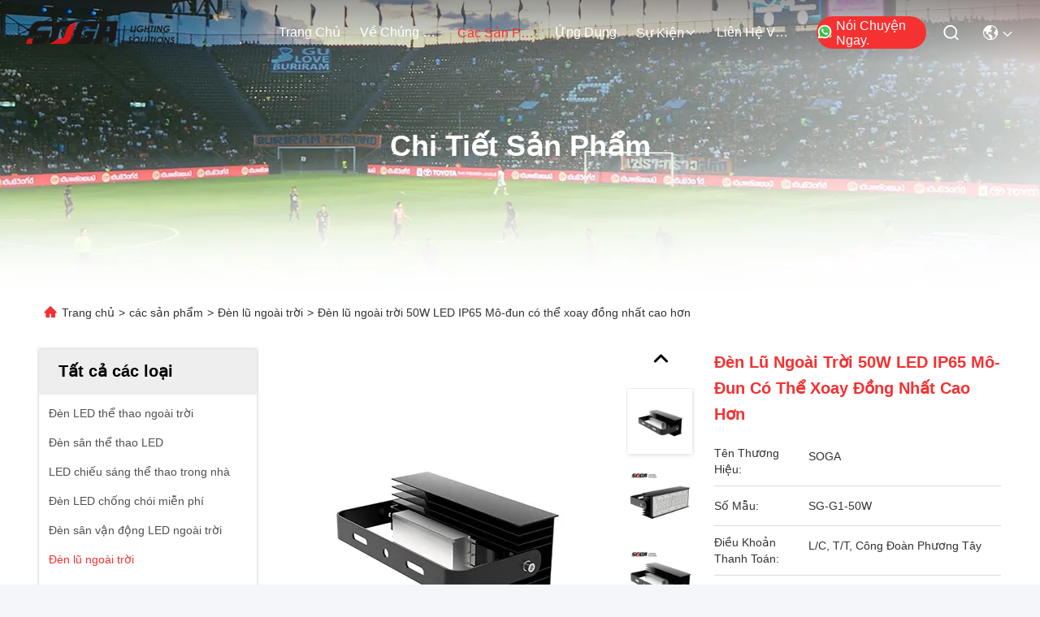

--- FILE ---
content_type: text/html
request_url: https://vietnamese.led-sportslights.com/sale-36827125-50w-outdoor-flood-lights-led-ip65-higher-uniformity-rotatable-module.html
body_size: 29218
content:

<!DOCTYPE html>
<html lang="vi">
<head>
	<meta charset="utf-8">
	<meta http-equiv="X-UA-Compatible" content="IE=edge">
	<meta name="viewport" content="width=device-width, initial-scale=1, maximum-scale=1, minimum-scale=1" />
    <title>Đèn lũ ngoài trời 50W LED IP65 Mô-đun có thể xoay đồng nhất cao hơn</title>
    <meta name="keywords" content="Đèn lũ ngoài trời 50W, Đèn lũ ngoài trời đồng nhất, Đèn lũ LED IP65, Đèn lũ ngoài trời" />
    <meta name="description" content="chất lượng cao Đèn lũ ngoài trời 50W LED IP65 Mô-đun có thể xoay đồng nhất cao hơn từ Trung Quốc, Thị trường sản phẩm hàng đầu của Trung Quốc Đèn lũ ngoài trời 50W Sản phẩm, với kiểm soát chất lượng nghiêm ngặt Đèn lũ ngoài trời đồng nhất nhà máy, sản xuất chất lượng cao Đèn lũ LED IP65 các sản phẩm." />
     <link rel='preload'
					  href=/photo/led-sportslights/sitetpl/style/commonV2.css?ver=1756968918 as='style'><link type='text/css' rel='stylesheet'
					  href=/photo/led-sportslights/sitetpl/style/commonV2.css?ver=1756968918 media='all'><meta property="og:title" content="Đèn lũ ngoài trời 50W LED IP65 Mô-đun có thể xoay đồng nhất cao hơn" />
<meta property="og:description" content="chất lượng cao Đèn lũ ngoài trời 50W LED IP65 Mô-đun có thể xoay đồng nhất cao hơn từ Trung Quốc, Thị trường sản phẩm hàng đầu của Trung Quốc Đèn lũ ngoài trời 50W Sản phẩm, với kiểm soát chất lượng nghiêm ngặt Đèn lũ ngoài trời đồng nhất nhà máy, sản xuất chất lượng cao Đèn lũ LED IP65 các sản phẩm." />
<meta property="og:type" content="product" />
<meta property="og:availability" content="instock" />
<meta property="og:site_name" content="Shenzhen SOGA Lighting Co., Ltd." />
<meta property="og:url" content="https://vietnamese.led-sportslights.com/sale-36827125-50w-outdoor-flood-lights-led-ip65-higher-uniformity-rotatable-module.html" />
<meta property="og:image" content="https://vietnamese.led-sportslights.com/photo/ps147942242-50w_outdoor_flood_lights_led_ip65_higher_uniformity_rotatable_module.jpg" />
<link rel="canonical" href="https://vietnamese.led-sportslights.com/sale-36827125-50w-outdoor-flood-lights-led-ip65-higher-uniformity-rotatable-module.html" />
<link rel="stylesheet" type="text/css" href="/js/guidefirstcommon.css" />
<style type="text/css">
/*<![CDATA[*/
.consent__cookie {position: fixed;top: 0;left: 0;width: 100%;height: 0%;z-index: 100000;}.consent__cookie_bg {position: fixed;top: 0;left: 0;width: 100%;height: 100%;background: #000;opacity: .6;display: none }.consent__cookie_rel {position: fixed;bottom:0;left: 0;width: 100%;background: #fff;display: -webkit-box;display: -ms-flexbox;display: flex;flex-wrap: wrap;padding: 24px 80px;-webkit-box-sizing: border-box;box-sizing: border-box;-webkit-box-pack: justify;-ms-flex-pack: justify;justify-content: space-between;-webkit-transition: all ease-in-out .3s;transition: all ease-in-out .3s }.consent__close {position: absolute;top: 20px;right: 20px;cursor: pointer }.consent__close svg {fill: #777 }.consent__close:hover svg {fill: #000 }.consent__cookie_box {flex: 1;word-break: break-word;}.consent__warm {color: #777;font-size: 16px;margin-bottom: 12px;line-height: 19px }.consent__title {color: #333;font-size: 20px;font-weight: 600;margin-bottom: 12px;line-height: 23px }.consent__itxt {color: #333;font-size: 14px;margin-bottom: 12px;display: -webkit-box;display: -ms-flexbox;display: flex;-webkit-box-align: center;-ms-flex-align: center;align-items: center }.consent__itxt i {display: -webkit-inline-box;display: -ms-inline-flexbox;display: inline-flex;width: 28px;height: 28px;border-radius: 50%;background: #e0f9e9;margin-right: 8px;-webkit-box-align: center;-ms-flex-align: center;align-items: center;-webkit-box-pack: center;-ms-flex-pack: center;justify-content: center }.consent__itxt svg {fill: #3ca860 }.consent__txt {color: #a6a6a6;font-size: 14px;margin-bottom: 8px;line-height: 17px }.consent__btns {display: -webkit-box;display: -ms-flexbox;display: flex;-webkit-box-orient: vertical;-webkit-box-direction: normal;-ms-flex-direction: column;flex-direction: column;-webkit-box-pack: center;-ms-flex-pack: center;justify-content: center;flex-shrink: 0;}.consent__btn {width: 280px;height: 40px;line-height: 40px;text-align: center;background: #3ca860;color: #fff;border-radius: 4px;margin: 8px 0;-webkit-box-sizing: border-box;box-sizing: border-box;cursor: pointer;font-size:14px}.consent__btn:hover {background: #00823b }.consent__btn.empty {color: #3ca860;border: 1px solid #3ca860;background: #fff }.consent__btn.empty:hover {background: #3ca860;color: #fff }.open .consent__cookie_bg {display: block }.open .consent__cookie_rel {bottom: 0 }@media (max-width: 760px) {.consent__btns {width: 100%;align-items: center;}.consent__cookie_rel {padding: 20px 24px }}.consent__cookie.open {display: block;}.consent__cookie {display: none;}
/*]]>*/
</style>
<style type="text/css">
/*<![CDATA[*/
@media only screen and (max-width:640px){.contact_now_dialog .content-wrap .desc{background-image:url(/images/cta_images/bg_s.png) !important}}.contact_now_dialog .content-wrap .content-wrap_header .cta-close{background-image:url(/images/cta_images/sprite.png) !important}.contact_now_dialog .content-wrap .desc{background-image:url(/images/cta_images/bg_l.png) !important}.contact_now_dialog .content-wrap .cta-btn i{background-image:url(/images/cta_images/sprite.png) !important}.contact_now_dialog .content-wrap .head-tip img{content:url(/images/cta_images/cta_contact_now.png) !important}.cusim{background-image:url(/images/imicon/im.svg) !important}.cuswa{background-image:url(/images/imicon/wa.png) !important}.cusall{background-image:url(/images/imicon/allchat.svg) !important}
/*]]>*/
</style>
<script type="text/javascript" src="/js/guidefirstcommon.js"></script>
<script type="text/javascript">
/*<![CDATA[*/
window.isvideotpl = 1;window.detailurl = '/sale-36827125-50w-outdoor-flood-lights-led-ip65-higher-uniformity-rotatable-module.html';
var colorUrl = '';var isShowGuide = 2;var showGuideColor = 0;var im_appid = 10003;var im_msg="Good day, what product are you looking for?";

var cta_cid = 286843;var use_defaulProductInfo = 1;var cta_pid = 36827125;var test_company = 0;var webim_domain = '';var company_type = 0;var cta_equipment = 'pc'; var setcookie = 'setwebimCookie(102865,36827125,0)'; var whatsapplink = "https://wa.me/8613510247405?text=Hi%2C+I%27m+interested+in+%C4%90%C3%A8n+l%C5%A9+ngo%C3%A0i+tr%E1%BB%9Di+50W+LED+IP65+M%C3%B4-%C4%91un+c%C3%B3+th%E1%BB%83+xoay+%C4%91%E1%BB%93ng+nh%E1%BA%A5t+cao+h%C6%A1n."; function insertMeta(){var str = '<meta name="mobile-web-app-capable" content="yes" /><meta name="viewport" content="width=device-width, initial-scale=1.0" />';document.head.insertAdjacentHTML('beforeend',str);} var element = document.querySelector('a.footer_webim_a[href="/webim/webim_tab.html"]');if (element) {element.parentNode.removeChild(element);}

var colorUrl = '';
var aisearch = 0;
var selfUrl = '';
window.playerReportUrl='/vod/view_count/report';
var query_string = ["Products","Detail"];
var g_tp = '';
var customtplcolor = 99715;
var str_chat = 'trò chuyện';
				var str_call_now = 'Gọi ngay đi.';
var str_chat_now = 'nói chuyện ngay.';
var str_contact1 = 'Nhận được giá tốt nhất';var str_chat_lang='vietnamese';var str_contact2 = 'Nhận Price';var str_contact2 = 'Giá tốt nhất';var str_contact = 'liên hệ';
window.predomainsub = "";
/*]]>*/
</script>
</head>
<body>
<img src="/logo.gif" style="display:none" alt="logo"/>
<a style="display: none!important;" title="Shenzhen SOGA Lighting Co., Ltd." class="float-inquiry" href="/contactnow.html" onclick='setinquiryCookie("{\"showproduct\":1,\"pid\":\"36827125\",\"name\":\"\\u0110\\u00e8n l\\u0169 ngo\\u00e0i tr\\u1eddi 50W LED IP65 M\\u00f4-\\u0111un c\\u00f3 th\\u1ec3 xoay \\u0111\\u1ed3ng nh\\u1ea5t cao h\\u01a1n\",\"source_url\":\"\\/sale-36827125-50w-outdoor-flood-lights-led-ip65-higher-uniformity-rotatable-module.html\",\"picurl\":\"\\/photo\\/pd147942242-50w_outdoor_flood_lights_led_ip65_higher_uniformity_rotatable_module.jpg\",\"propertyDetail\":[[\"\\u0110i\\u1ec7n \\u00e1p \\u0111\\u1ea7u v\\u00e0o\",\"AC90-305V\\/AC108-528V\"],[\"nh\\u00e0 \\u1edf\",\"Nh\\u00f4m\"],[\"th\\u01b0\\u01a1ng hi\\u1ec7u d\\u1eabn \\u0111\\u1ea7u\",\"d\\u1ea1 quang 5050\"],[\"d\\u1ea5u ngo\\u1eb7c\",\"d\\u1ea5u ngo\\u1eb7c\"]],\"company_name\":null,\"picurl_c\":\"\\/photo\\/pc147942242-50w_outdoor_flood_lights_led_ip65_higher_uniformity_rotatable_module.jpg\",\"price\":\"\",\"username\":\"Danni\",\"viewTime\":\"L\\u00e2n \\u0111\\u0103ng nh\\u00e2\\u0323p cu\\u00f4i : 9 gi\\u1edd 38 t\\u1eeb ph\\u00fat c\\u00e1ch \\u0111\\u00e2y\",\"subject\":\"Xin vui l\\u00f2ng g\\u1eedi cho t\\u00f4i gi\\u00e1 FOB\",\"countrycode\":\"\"}");'></a>
<script>
var originProductInfo = '';
var originProductInfo = {"showproduct":1,"pid":"36827125","name":"\u0110\u00e8n l\u0169 ngo\u00e0i tr\u1eddi 50W LED IP65 M\u00f4-\u0111un c\u00f3 th\u1ec3 xoay \u0111\u1ed3ng nh\u1ea5t cao h\u01a1n","source_url":"\/sale-36827125-50w-outdoor-flood-lights-led-ip65-higher-uniformity-rotatable-module.html","picurl":"\/photo\/pd147942242-50w_outdoor_flood_lights_led_ip65_higher_uniformity_rotatable_module.jpg","propertyDetail":[["\u0110i\u1ec7n \u00e1p \u0111\u1ea7u v\u00e0o","AC90-305V\/AC108-528V"],["nh\u00e0 \u1edf","Nh\u00f4m"],["th\u01b0\u01a1ng hi\u1ec7u d\u1eabn \u0111\u1ea7u","d\u1ea1 quang 5050"],["d\u1ea5u ngo\u1eb7c","d\u1ea5u ngo\u1eb7c"]],"company_name":null,"picurl_c":"\/photo\/pc147942242-50w_outdoor_flood_lights_led_ip65_higher_uniformity_rotatable_module.jpg","price":"","username":"Danni","viewTime":"L\u00e2n \u0111\u0103ng nh\u00e2\u0323p cu\u00f4i : 1 gi\u1edd 38 t\u1eeb ph\u00fat c\u00e1ch \u0111\u00e2y","subject":"Nh\u1eefng g\u00ec l\u00e0 gi\u00e1 FOB tr\u00ean c\u1ee7a b\u1ea1n","countrycode":""};
var save_url = "/contactsave.html";
var update_url = "/updateinquiry.html";
var productInfo = {};
var defaulProductInfo = {};
var myDate = new Date();
var curDate = myDate.getFullYear()+'-'+(parseInt(myDate.getMonth())+1)+'-'+myDate.getDate();
var message = '';
var default_pop = 1;
var leaveMessageDialog = document.getElementsByClassName('leave-message-dialog')[0]; // 获取弹层
var _$$ = function (dom) {
    return document.querySelectorAll(dom);
};
resInfo = originProductInfo;
resInfo['name'] = resInfo['name'] || '';
defaulProductInfo.pid = resInfo['pid'];
defaulProductInfo.productName = resInfo['name'] ?? '';
defaulProductInfo.productInfo = resInfo['propertyDetail'];
defaulProductInfo.productImg = resInfo['picurl_c'];
defaulProductInfo.subject = resInfo['subject'] ?? '';
defaulProductInfo.productImgAlt = resInfo['name'] ?? '';
var inquirypopup_tmp = 1;
var message = 'Kính thưa,'+'\r\n'+""+' '+trim(resInfo['name'])+", bạn có thể gửi cho tôi thêm chi tiết như loại, kích thước, MOQ, vật liệu, v.v."+'\r\n'+""+'\r\n'+"Chờ hồi âm của bạn.";
var message_1 = 'Kính thưa,'+'\r\n'+""+' '+trim(resInfo['name'])+", bạn có thể gửi cho tôi thêm chi tiết như loại, kích thước, MOQ, vật liệu, v.v."+'\r\n'+""+'\r\n'+"Chờ hồi âm của bạn.";
var message_2 = 'Xin chào,'+'\r\n'+"Tôi đang tìm kiếm"+' '+trim(resInfo['name'])+", xin vui lòng gửi cho tôi giá cả, đặc điểm kỹ thuật và hình ảnh."+'\r\n'+"Phản hồi nhanh chóng của bạn sẽ được đánh giá cao."+'\r\n'+"Hãy liên hệ với tôi để biết thêm thông tin."+'\r\n'+"Cảm ơn rất nhiều.";
var message_3 = 'Xin chào,'+'\r\n'+trim(resInfo['name'])+' '+"đáp ứng mong đợi của tôi."+'\r\n'+"Vui lòng cho tôi giá tốt nhất và một số thông tin sản phẩm khác."+'\r\n'+"Hãy liên hệ với tôi qua thư của tôi."+'\r\n'+"Cảm ơn rất nhiều.";

var message_4 = 'Kính thưa,'+'\r\n'+"Giá FOB của bạn là bao nhiêu"+' '+trim(resInfo['name'])+'?'+'\r\n'+"Tên cảng nào gần nhất?"+'\r\n'+"Vui lòng trả lời tôi càng sớm càng tốt, sẽ tốt hơn nếu chia sẻ thêm thông tin."+'\r\n'+"Trân trọng!";
var message_5 = 'Xin chào,'+'\r\n'+"Tôi rất quan tâm đến bạn"+' '+trim(resInfo['name'])+'.'+'\r\n'+"Vui lòng gửi cho tôi chi tiết sản phẩm của bạn."+'\r\n'+"Mong nhận được hồi âm nhanh chóng của bạn."+'\r\n'+"Hãy liên hệ với tôi qua thư."+'\r\n'+"Trân trọng!";

var message_6 = 'Kính thưa,'+'\r\n'+"Vui lòng cung cấp cho chúng tôi thông tin về"+' '+trim(resInfo['name'])+", chẳng hạn như loại, kích thước, chất liệu, và tất nhiên là giá cả tốt nhất."+'\r\n'+"Mong nhận được hồi âm nhanh chóng của bạn."+'\r\n'+"Cho tôi biết!";
var message_7 = 'Kính thưa,'+'\r\n'+"Bạn có thể cung cấp"+' '+trim(resInfo['name'])+" cho chúng tôi?"+'\r\n'+"Đầu tiên chúng tôi muốn có một bảng giá và một số thông tin chi tiết về sản phẩm."+'\r\n'+"Tôi hy vọng sẽ nhận được trả lời càng sớm càng tốt và mong được hợp tác."+'\r\n'+"Cảm ơn rât nhiều.";
var message_8 = 'Chào,'+'\r\n'+"Tôi đang tìm kiếm"+' '+trim(resInfo['name'])+", xin vui lòng cho tôi một số thông tin sản phẩm chi tiết hơn."+'\r\n'+"Tôi mong được trả lời của bạn."+'\r\n'+"Cho tôi biết!";
var message_9 = 'Xin chào,'+'\r\n'+"Của bạn"+' '+trim(resInfo['name'])+" đáp ứng yêu cầu của tôi rất tốt."+'\r\n'+"Xin vui lòng gửi cho tôi giá cả, thông số kỹ thuật và mô hình tương tự sẽ được."+'\r\n'+"Hãy trò chuyện với tôi."+'\r\n'+"";
var message_10 = 'Kính thưa,'+'\r\n'+"Tôi muốn biết thêm về các chi tiết và báo giá của"+' '+trim(resInfo['name'])+'.'+'\r\n'+"Cứ tự nhiên liên lạc tôi."+'\r\n'+"Trân trọng!";

var r = getRandom(1,10);

defaulProductInfo.message = eval("message_"+r);
    defaulProductInfo.message = eval("message_"+r);
        var mytAjax = {

    post: function(url, data, fn) {
        var xhr = new XMLHttpRequest();
        xhr.open("POST", url, true);
        xhr.setRequestHeader("Content-Type", "application/x-www-form-urlencoded;charset=UTF-8");
        xhr.setRequestHeader("X-Requested-With", "XMLHttpRequest");
        xhr.setRequestHeader('Content-Type','text/plain;charset=UTF-8');
        xhr.onreadystatechange = function() {
            if(xhr.readyState == 4 && (xhr.status == 200 || xhr.status == 304)) {
                fn.call(this, xhr.responseText);
            }
        };
        xhr.send(data);
    },

    postform: function(url, data, fn) {
        var xhr = new XMLHttpRequest();
        xhr.open("POST", url, true);
        xhr.setRequestHeader("X-Requested-With", "XMLHttpRequest");
        xhr.onreadystatechange = function() {
            if(xhr.readyState == 4 && (xhr.status == 200 || xhr.status == 304)) {
                fn.call(this, xhr.responseText);
            }
        };
        xhr.send(data);
    }
};
/*window.onload = function(){
    leaveMessageDialog = document.getElementsByClassName('leave-message-dialog')[0];
    if (window.localStorage.recordDialogStatus=='undefined' || (window.localStorage.recordDialogStatus!='undefined' && window.localStorage.recordDialogStatus != curDate)) {
        setTimeout(function(){
            if(parseInt(inquirypopup_tmp%10) == 1){
                creatDialog(defaulProductInfo, 1);
            }
        }, 6000);
    }
};*/
function trim(str)
{
    str = str.replace(/(^\s*)/g,"");
    return str.replace(/(\s*$)/g,"");
};
function getRandom(m,n){
    var num = Math.floor(Math.random()*(m - n) + n);
    return num;
};
function strBtn(param) {

    var starattextarea = document.getElementById("textareamessage").value.length;
    var email = document.getElementById("startEmail").value;

    var default_tip = document.querySelectorAll(".watermark_container").length;
    if (20 < starattextarea && starattextarea < 3000) {
        if(default_tip>0){
            document.getElementById("textareamessage1").parentNode.parentNode.nextElementSibling.style.display = "none";
        }else{
            document.getElementById("textareamessage1").parentNode.nextElementSibling.style.display = "none";
        }

    } else {
        if(default_tip>0){
            document.getElementById("textareamessage1").parentNode.parentNode.nextElementSibling.style.display = "block";
        }else{
            document.getElementById("textareamessage1").parentNode.nextElementSibling.style.display = "block";
        }

        return;
    }

    // var re = /^([a-zA-Z0-9_-])+@([a-zA-Z0-9_-])+\.([a-zA-Z0-9_-])+/i;/*邮箱不区分大小写*/
    var re = /^[a-zA-Z0-9][\w-]*(\.?[\w-]+)*@[a-zA-Z0-9-]+(\.[a-zA-Z0-9]+)+$/i;
    if (!re.test(email)) {
        document.getElementById("startEmail").nextElementSibling.style.display = "block";
        return;
    } else {
        document.getElementById("startEmail").nextElementSibling.style.display = "none";
    }

    var subject = document.getElementById("pop_subject").value;
    var pid = document.getElementById("pop_pid").value;
    var message = document.getElementById("textareamessage").value;
    var sender_email = document.getElementById("startEmail").value;
    var tel = '';
    if (document.getElementById("tel0") != undefined && document.getElementById("tel0") != '')
        tel = document.getElementById("tel0").value;
    var form_serialize = '&tel='+tel;

    form_serialize = form_serialize.replace(/\+/g, "%2B");
    mytAjax.post(save_url,"pid="+pid+"&subject="+subject+"&email="+sender_email+"&message="+(message)+form_serialize,function(res){
        var mes = JSON.parse(res);
        if(mes.status == 200){
            var iid = mes.iid;
            document.getElementById("pop_iid").value = iid;
            document.getElementById("pop_uuid").value = mes.uuid;

            if(typeof gtag_report_conversion === "function"){
                gtag_report_conversion();//执行统计js代码
            }
            if(typeof fbq === "function"){
                fbq('track','Purchase');//执行统计js代码
            }
        }
    });
    for (var index = 0; index < document.querySelectorAll(".dialog-content-pql").length; index++) {
        document.querySelectorAll(".dialog-content-pql")[index].style.display = "none";
    };
    $('#idphonepql').val(tel);
    document.getElementById("dialog-content-pql-id").style.display = "block";
    ;
};
function twoBtnOk(param) {

    var selectgender = document.getElementById("Mr").innerHTML;
    var iid = document.getElementById("pop_iid").value;
    var sendername = document.getElementById("idnamepql").value;
    var senderphone = document.getElementById("idphonepql").value;
    var sendercname = document.getElementById("idcompanypql").value;
    var uuid = document.getElementById("pop_uuid").value;
    var gender = 2;
    if(selectgender == 'Mr.') gender = 0;
    if(selectgender == 'Mrs.') gender = 1;
    var pid = document.getElementById("pop_pid").value;
    var form_serialize = '';

        form_serialize = form_serialize.replace(/\+/g, "%2B");

    mytAjax.post(update_url,"iid="+iid+"&gender="+gender+"&uuid="+uuid+"&name="+(sendername)+"&tel="+(senderphone)+"&company="+(sendercname)+form_serialize,function(res){});

    for (var index = 0; index < document.querySelectorAll(".dialog-content-pql").length; index++) {
        document.querySelectorAll(".dialog-content-pql")[index].style.display = "none";
    };
    document.getElementById("dialog-content-pql-ok").style.display = "block";

};
function toCheckMust(name) {
    $('#'+name+'error').hide();
}
function handClidk(param) {
    var starattextarea = document.getElementById("textareamessage1").value.length;
    var email = document.getElementById("startEmail1").value;
    var default_tip = document.querySelectorAll(".watermark_container").length;
    if (20 < starattextarea && starattextarea < 3000) {
        if(default_tip>0){
            document.getElementById("textareamessage1").parentNode.parentNode.nextElementSibling.style.display = "none";
        }else{
            document.getElementById("textareamessage1").parentNode.nextElementSibling.style.display = "none";
        }

    } else {
        if(default_tip>0){
            document.getElementById("textareamessage1").parentNode.parentNode.nextElementSibling.style.display = "block";
        }else{
            document.getElementById("textareamessage1").parentNode.nextElementSibling.style.display = "block";
        }

        return;
    }

    // var re = /^([a-zA-Z0-9_-])+@([a-zA-Z0-9_-])+\.([a-zA-Z0-9_-])+/i;
    var re = /^[a-zA-Z0-9][\w-]*(\.?[\w-]+)*@[a-zA-Z0-9-]+(\.[a-zA-Z0-9]+)+$/i;
    if (!re.test(email)) {
        document.getElementById("startEmail1").nextElementSibling.style.display = "block";
        return;
    } else {
        document.getElementById("startEmail1").nextElementSibling.style.display = "none";
    }

    var subject = document.getElementById("pop_subject").value;
    var pid = document.getElementById("pop_pid").value;
    var message = document.getElementById("textareamessage1").value;
    var sender_email = document.getElementById("startEmail1").value;
    var form_serialize = tel = '';
    if (document.getElementById("tel1") != undefined && document.getElementById("tel1") != '')
        tel = document.getElementById("tel1").value;
        mytAjax.post(save_url,"email="+sender_email+"&tel="+tel+"&pid="+pid+"&message="+message+"&subject="+subject+form_serialize,function(res){

        var mes = JSON.parse(res);
        if(mes.status == 200){
            var iid = mes.iid;
            document.getElementById("pop_iid").value = iid;
            document.getElementById("pop_uuid").value = mes.uuid;
            if(typeof gtag_report_conversion === "function"){
                gtag_report_conversion();//执行统计js代码
            }
        }

    });
    for (var index = 0; index < document.querySelectorAll(".dialog-content-pql").length; index++) {
        document.querySelectorAll(".dialog-content-pql")[index].style.display = "none";
    };
    $('#idphonepql').val(tel);
    document.getElementById("dialog-content-pql-id").style.display = "block";

};
window.addEventListener('load', function () {
    $('.checkbox-wrap label').each(function(){
        if($(this).find('input').prop('checked')){
            $(this).addClass('on')
        }else {
            $(this).removeClass('on')
        }
    })
    $(document).on('click', '.checkbox-wrap label' , function(ev){
        if (ev.target.tagName.toUpperCase() != 'INPUT') {
            $(this).toggleClass('on')
        }
    })
})

function hand_video(pdata) {
    data = JSON.parse(pdata);
    productInfo.productName = data.productName;
    productInfo.productInfo = data.productInfo;
    productInfo.productImg = data.productImg;
    productInfo.subject = data.subject;

    var message = 'Kính thưa,'+'\r\n'+""+' '+trim(data.productName)+", bạn có thể gửi cho tôi thêm chi tiết như loại, kích thước, số lượng, chất liệu, v.v."+'\r\n'+""+'\r\n'+"Chờ hồi âm của bạn.";

    var message = 'Kính thưa,'+'\r\n'+""+' '+trim(data.productName)+", bạn có thể gửi cho tôi thêm chi tiết như loại, kích thước, MOQ, vật liệu, v.v."+'\r\n'+""+'\r\n'+"Chờ hồi âm của bạn.";
    var message_1 = 'Kính thưa,'+'\r\n'+""+' '+trim(data.productName)+", bạn có thể gửi cho tôi thêm chi tiết như loại, kích thước, MOQ, vật liệu, v.v."+'\r\n'+""+'\r\n'+"Chờ hồi âm của bạn.";
    var message_2 = 'Xin chào,'+'\r\n'+"Tôi đang tìm kiếm"+' '+trim(data.productName)+", xin vui lòng gửi cho tôi giá cả, đặc điểm kỹ thuật và hình ảnh."+'\r\n'+"Phản hồi nhanh chóng của bạn sẽ được đánh giá cao."+'\r\n'+"Hãy liên hệ với tôi để biết thêm thông tin."+'\r\n'+"Cảm ơn rất nhiều.";
    var message_3 = 'Xin chào,'+'\r\n'+trim(data.productName)+' '+"đáp ứng mong đợi của tôi."+'\r\n'+"Vui lòng cho tôi giá tốt nhất và một số thông tin sản phẩm khác."+'\r\n'+"Hãy liên hệ với tôi qua thư của tôi."+'\r\n'+"Cảm ơn rất nhiều.";

    var message_4 = 'Kính thưa,'+'\r\n'+"Giá FOB của bạn là bao nhiêu"+' '+trim(data.productName)+'?'+'\r\n'+"Tên cảng nào gần nhất?"+'\r\n'+"Vui lòng trả lời tôi càng sớm càng tốt, sẽ tốt hơn nếu chia sẻ thêm thông tin."+'\r\n'+"Trân trọng!";
    var message_5 = 'Xin chào,'+'\r\n'+"Tôi rất quan tâm đến bạn"+' '+trim(data.productName)+'.'+'\r\n'+"Vui lòng gửi cho tôi chi tiết sản phẩm của bạn."+'\r\n'+"Mong nhận được hồi âm nhanh chóng của bạn."+'\r\n'+"Hãy liên hệ với tôi qua thư."+'\r\n'+"Trân trọng!";

    var message_6 = 'Kính thưa,'+'\r\n'+"Vui lòng cung cấp cho chúng tôi thông tin về"+' '+trim(data.productName)+", chẳng hạn như loại, kích thước, chất liệu, và tất nhiên là giá cả tốt nhất."+'\r\n'+"Mong nhận được hồi âm nhanh chóng của bạn."+'\r\n'+"Cho tôi biết!";
    var message_7 = 'Kính thưa,'+'\r\n'+"Bạn có thể cung cấp"+' '+trim(data.productName)+" cho chúng tôi?"+'\r\n'+"Đầu tiên chúng tôi muốn có một bảng giá và một số thông tin chi tiết về sản phẩm."+'\r\n'+"Tôi hy vọng sẽ nhận được trả lời càng sớm càng tốt và mong được hợp tác."+'\r\n'+"Cảm ơn rât nhiều.";
    var message_8 = 'Chào,'+'\r\n'+"Tôi đang tìm kiếm"+' '+trim(data.productName)+", xin vui lòng cho tôi một số thông tin sản phẩm chi tiết hơn."+'\r\n'+"Tôi mong được trả lời của bạn."+'\r\n'+"Cho tôi biết!";
    var message_9 = 'Xin chào,'+'\r\n'+"Của bạn"+' '+trim(data.productName)+" đáp ứng yêu cầu của tôi rất tốt."+'\r\n'+"Xin vui lòng gửi cho tôi giá cả, thông số kỹ thuật và mô hình tương tự sẽ được."+'\r\n'+"Hãy trò chuyện với tôi."+'\r\n'+"";
    var message_10 = 'Kính thưa,'+'\r\n'+"Tôi muốn biết thêm về các chi tiết và báo giá của"+' '+trim(data.productName)+'.'+'\r\n'+"Cứ tự nhiên liên lạc tôi."+'\r\n'+"Trân trọng!";

    var r = getRandom(1,10);

    productInfo.message = eval("message_"+r);
            if(parseInt(inquirypopup_tmp/10) == 1){
        productInfo.message = "";
    }
    productInfo.pid = data.pid;
    creatDialog(productInfo, 2);
};

function handDialog(pdata) {
    data = JSON.parse(pdata);
    productInfo.productName = data.productName;
    productInfo.productInfo = data.productInfo;
    productInfo.productImg = data.productImg;
    productInfo.subject = data.subject;

    var message = 'Kính thưa,'+'\r\n'+""+' '+trim(data.productName)+", bạn có thể gửi cho tôi thêm chi tiết như loại, kích thước, số lượng, chất liệu, v.v."+'\r\n'+""+'\r\n'+"Chờ hồi âm của bạn.";

    var message = 'Kính thưa,'+'\r\n'+""+' '+trim(data.productName)+", bạn có thể gửi cho tôi thêm chi tiết như loại, kích thước, MOQ, vật liệu, v.v."+'\r\n'+""+'\r\n'+"Chờ hồi âm của bạn.";
    var message_1 = 'Kính thưa,'+'\r\n'+""+' '+trim(data.productName)+", bạn có thể gửi cho tôi thêm chi tiết như loại, kích thước, MOQ, vật liệu, v.v."+'\r\n'+""+'\r\n'+"Chờ hồi âm của bạn.";
    var message_2 = 'Xin chào,'+'\r\n'+"Tôi đang tìm kiếm"+' '+trim(data.productName)+", xin vui lòng gửi cho tôi giá cả, đặc điểm kỹ thuật và hình ảnh."+'\r\n'+"Phản hồi nhanh chóng của bạn sẽ được đánh giá cao."+'\r\n'+"Hãy liên hệ với tôi để biết thêm thông tin."+'\r\n'+"Cảm ơn rất nhiều.";
    var message_3 = 'Xin chào,'+'\r\n'+trim(data.productName)+' '+"đáp ứng mong đợi của tôi."+'\r\n'+"Vui lòng cho tôi giá tốt nhất và một số thông tin sản phẩm khác."+'\r\n'+"Hãy liên hệ với tôi qua thư của tôi."+'\r\n'+"Cảm ơn rất nhiều.";

    var message_4 = 'Kính thưa,'+'\r\n'+"Giá FOB của bạn là bao nhiêu"+' '+trim(data.productName)+'?'+'\r\n'+"Tên cảng nào gần nhất?"+'\r\n'+"Vui lòng trả lời tôi càng sớm càng tốt, sẽ tốt hơn nếu chia sẻ thêm thông tin."+'\r\n'+"Trân trọng!";
    var message_5 = 'Xin chào,'+'\r\n'+"Tôi rất quan tâm đến bạn"+' '+trim(data.productName)+'.'+'\r\n'+"Vui lòng gửi cho tôi chi tiết sản phẩm của bạn."+'\r\n'+"Mong nhận được hồi âm nhanh chóng của bạn."+'\r\n'+"Hãy liên hệ với tôi qua thư."+'\r\n'+"Trân trọng!";

    var message_6 = 'Kính thưa,'+'\r\n'+"Vui lòng cung cấp cho chúng tôi thông tin về"+' '+trim(data.productName)+", chẳng hạn như loại, kích thước, chất liệu, và tất nhiên là giá cả tốt nhất."+'\r\n'+"Mong nhận được hồi âm nhanh chóng của bạn."+'\r\n'+"Cho tôi biết!";
    var message_7 = 'Kính thưa,'+'\r\n'+"Bạn có thể cung cấp"+' '+trim(data.productName)+" cho chúng tôi?"+'\r\n'+"Đầu tiên chúng tôi muốn có một bảng giá và một số thông tin chi tiết về sản phẩm."+'\r\n'+"Tôi hy vọng sẽ nhận được trả lời càng sớm càng tốt và mong được hợp tác."+'\r\n'+"Cảm ơn rât nhiều.";
    var message_8 = 'Chào,'+'\r\n'+"Tôi đang tìm kiếm"+' '+trim(data.productName)+", xin vui lòng cho tôi một số thông tin sản phẩm chi tiết hơn."+'\r\n'+"Tôi mong được trả lời của bạn."+'\r\n'+"Cho tôi biết!";
    var message_9 = 'Xin chào,'+'\r\n'+"Của bạn"+' '+trim(data.productName)+" đáp ứng yêu cầu của tôi rất tốt."+'\r\n'+"Xin vui lòng gửi cho tôi giá cả, thông số kỹ thuật và mô hình tương tự sẽ được."+'\r\n'+"Hãy trò chuyện với tôi."+'\r\n'+"";
    var message_10 = 'Kính thưa,'+'\r\n'+"Tôi muốn biết thêm về các chi tiết và báo giá của"+' '+trim(data.productName)+'.'+'\r\n'+"Cứ tự nhiên liên lạc tôi."+'\r\n'+"Trân trọng!";

    var r = getRandom(1,10);
    productInfo.message = eval("message_"+r);
            if(parseInt(inquirypopup_tmp/10) == 1){
        productInfo.message = "";
    }
    productInfo.pid = data.pid;
    creatDialog(productInfo, 2);
};

function closepql(param) {

    leaveMessageDialog.style.display = 'none';
};

function closepql2(param) {

    for (var index = 0; index < document.querySelectorAll(".dialog-content-pql").length; index++) {
        document.querySelectorAll(".dialog-content-pql")[index].style.display = "none";
    };
    document.getElementById("dialog-content-pql-ok").style.display = "block";
};

function decodeHtmlEntities(str) {
    var tempElement = document.createElement('div');
    tempElement.innerHTML = str;
    return tempElement.textContent || tempElement.innerText || '';
}

function initProduct(productInfo,type){

    productInfo.productName = decodeHtmlEntities(productInfo.productName);
    productInfo.message = decodeHtmlEntities(productInfo.message);

    leaveMessageDialog = document.getElementsByClassName('leave-message-dialog')[0];
    leaveMessageDialog.style.display = "block";
    if(type == 3){
        var popinquiryemail = document.getElementById("popinquiryemail").value;
        _$$("#startEmail1")[0].value = popinquiryemail;
    }else{
        _$$("#startEmail1")[0].value = "";
    }
    _$$("#startEmail")[0].value = "";
    _$$("#idnamepql")[0].value = "";
    _$$("#idphonepql")[0].value = "";
    _$$("#idcompanypql")[0].value = "";

    _$$("#pop_pid")[0].value = productInfo.pid;
    _$$("#pop_subject")[0].value = productInfo.subject;
    
    if(parseInt(inquirypopup_tmp/10) == 1){
        productInfo.message = "";
    }

    _$$("#textareamessage1")[0].value = productInfo.message;
    _$$("#textareamessage")[0].value = productInfo.message;

    _$$("#dialog-content-pql-id .titlep")[0].innerHTML = productInfo.productName;
    _$$("#dialog-content-pql-id img")[0].setAttribute("src", productInfo.productImg);
    _$$("#dialog-content-pql-id img")[0].setAttribute("alt", productInfo.productImgAlt);

    _$$("#dialog-content-pql-id-hand img")[0].setAttribute("src", productInfo.productImg);
    _$$("#dialog-content-pql-id-hand img")[0].setAttribute("alt", productInfo.productImgAlt);
    _$$("#dialog-content-pql-id-hand .titlep")[0].innerHTML = productInfo.productName;

    if (productInfo.productInfo.length > 0) {
        var ul2, ul;
        ul = document.createElement("ul");
        for (var index = 0; index < productInfo.productInfo.length; index++) {
            var el = productInfo.productInfo[index];
            var li = document.createElement("li");
            var span1 = document.createElement("span");
            span1.innerHTML = el[0] + ":";
            var span2 = document.createElement("span");
            span2.innerHTML = el[1];
            li.appendChild(span1);
            li.appendChild(span2);
            ul.appendChild(li);

        }
        ul2 = ul.cloneNode(true);
        if (type === 1) {
            _$$("#dialog-content-pql-id .left")[0].replaceChild(ul, _$$("#dialog-content-pql-id .left ul")[0]);
        } else {
            _$$("#dialog-content-pql-id-hand .left")[0].replaceChild(ul2, _$$("#dialog-content-pql-id-hand .left ul")[0]);
            _$$("#dialog-content-pql-id .left")[0].replaceChild(ul, _$$("#dialog-content-pql-id .left ul")[0]);
        }
    };
    for (var index = 0; index < _$$("#dialog-content-pql-id .right ul li").length; index++) {
        _$$("#dialog-content-pql-id .right ul li")[index].addEventListener("click", function (params) {
            _$$("#dialog-content-pql-id .right #Mr")[0].innerHTML = this.innerHTML
        }, false)

    };

};
function closeInquiryCreateDialog() {
    document.getElementById("xuanpan_dialog_box_pql").style.display = "none";
};
function showInquiryCreateDialog() {
    document.getElementById("xuanpan_dialog_box_pql").style.display = "block";
};
function submitPopInquiry(){
    var message = document.getElementById("inquiry_message").value;
    var email = document.getElementById("inquiry_email").value;
    var subject = defaulProductInfo.subject;
    var pid = defaulProductInfo.pid;
    if (email === undefined) {
        showInquiryCreateDialog();
        document.getElementById("inquiry_email").style.border = "1px solid red";
        return false;
    };
    if (message === undefined) {
        showInquiryCreateDialog();
        document.getElementById("inquiry_message").style.border = "1px solid red";
        return false;
    };
    if (email.search(/^\w+((-\w+)|(\.\w+))*\@[A-Za-z0-9]+((\.|-)[A-Za-z0-9]+)*\.[A-Za-z0-9]+$/) == -1) {
        document.getElementById("inquiry_email").style.border= "1px solid red";
        showInquiryCreateDialog();
        return false;
    } else {
        document.getElementById("inquiry_email").style.border= "";
    };
    if (message.length < 20 || message.length >3000) {
        showInquiryCreateDialog();
        document.getElementById("inquiry_message").style.border = "1px solid red";
        return false;
    } else {
        document.getElementById("inquiry_message").style.border = "";
    };
    var tel = '';
    if (document.getElementById("tel") != undefined && document.getElementById("tel") != '')
        tel = document.getElementById("tel").value;

    mytAjax.post(save_url,"pid="+pid+"&subject="+subject+"&email="+email+"&message="+(message)+'&tel='+tel,function(res){
        var mes = JSON.parse(res);
        if(mes.status == 200){
            var iid = mes.iid;
            document.getElementById("pop_iid").value = iid;
            document.getElementById("pop_uuid").value = mes.uuid;

        }
    });
    initProduct(defaulProductInfo);
    for (var index = 0; index < document.querySelectorAll(".dialog-content-pql").length; index++) {
        document.querySelectorAll(".dialog-content-pql")[index].style.display = "none";
    };
    $('#idphonepql').val(tel);
    document.getElementById("dialog-content-pql-id").style.display = "block";

};

//带附件上传
function submitPopInquiryfile(email_id,message_id,check_sort,name_id,phone_id,company_id,attachments){

    if(typeof(check_sort) == 'undefined'){
        check_sort = 0;
    }
    var message = document.getElementById(message_id).value;
    var email = document.getElementById(email_id).value;
    var attachments = document.getElementById(attachments).value;
    if(typeof(name_id) !== 'undefined' && name_id != ""){
        var name  = document.getElementById(name_id).value;
    }
    if(typeof(phone_id) !== 'undefined' && phone_id != ""){
        var phone = document.getElementById(phone_id).value;
    }
    if(typeof(company_id) !== 'undefined' && company_id != ""){
        var company = document.getElementById(company_id).value;
    }
    var subject = defaulProductInfo.subject;
    var pid = defaulProductInfo.pid;

    if(check_sort == 0){
        if (email === undefined) {
            showInquiryCreateDialog();
            document.getElementById(email_id).style.border = "1px solid red";
            return false;
        };
        if (message === undefined) {
            showInquiryCreateDialog();
            document.getElementById(message_id).style.border = "1px solid red";
            return false;
        };

        if (email.search(/^\w+((-\w+)|(\.\w+))*\@[A-Za-z0-9]+((\.|-)[A-Za-z0-9]+)*\.[A-Za-z0-9]+$/) == -1) {
            document.getElementById(email_id).style.border= "1px solid red";
            showInquiryCreateDialog();
            return false;
        } else {
            document.getElementById(email_id).style.border= "";
        };
        if (message.length < 20 || message.length >3000) {
            showInquiryCreateDialog();
            document.getElementById(message_id).style.border = "1px solid red";
            return false;
        } else {
            document.getElementById(message_id).style.border = "";
        };
    }else{

        if (message === undefined) {
            showInquiryCreateDialog();
            document.getElementById(message_id).style.border = "1px solid red";
            return false;
        };

        if (email === undefined) {
            showInquiryCreateDialog();
            document.getElementById(email_id).style.border = "1px solid red";
            return false;
        };

        if (message.length < 20 || message.length >3000) {
            showInquiryCreateDialog();
            document.getElementById(message_id).style.border = "1px solid red";
            return false;
        } else {
            document.getElementById(message_id).style.border = "";
        };

        if (email.search(/^\w+((-\w+)|(\.\w+))*\@[A-Za-z0-9]+((\.|-)[A-Za-z0-9]+)*\.[A-Za-z0-9]+$/) == -1) {
            document.getElementById(email_id).style.border= "1px solid red";
            showInquiryCreateDialog();
            return false;
        } else {
            document.getElementById(email_id).style.border= "";
        };

    };

    mytAjax.post(save_url,"pid="+pid+"&subject="+subject+"&email="+email+"&message="+message+"&company="+company+"&attachments="+attachments,function(res){
        var mes = JSON.parse(res);
        if(mes.status == 200){
            var iid = mes.iid;
            document.getElementById("pop_iid").value = iid;
            document.getElementById("pop_uuid").value = mes.uuid;

            if(typeof gtag_report_conversion === "function"){
                gtag_report_conversion();//执行统计js代码
            }
            if(typeof fbq === "function"){
                fbq('track','Purchase');//执行统计js代码
            }
        }
    });
    initProduct(defaulProductInfo);

    if(name !== undefined && name != ""){
        _$$("#idnamepql")[0].value = name;
    }

    if(phone !== undefined && phone != ""){
        _$$("#idphonepql")[0].value = phone;
    }

    if(company !== undefined && company != ""){
        _$$("#idcompanypql")[0].value = company;
    }

    for (var index = 0; index < document.querySelectorAll(".dialog-content-pql").length; index++) {
        document.querySelectorAll(".dialog-content-pql")[index].style.display = "none";
    };
    document.getElementById("dialog-content-pql-id").style.display = "block";

};
function submitPopInquiryByParam(email_id,message_id,check_sort,name_id,phone_id,company_id){

    if(typeof(check_sort) == 'undefined'){
        check_sort = 0;
    }

    var senderphone = '';
    var message = document.getElementById(message_id).value;
    var email = document.getElementById(email_id).value;
    if(typeof(name_id) !== 'undefined' && name_id != ""){
        var name  = document.getElementById(name_id).value;
    }
    if(typeof(phone_id) !== 'undefined' && phone_id != ""){
        var phone = document.getElementById(phone_id).value;
        senderphone = phone;
    }
    if(typeof(company_id) !== 'undefined' && company_id != ""){
        var company = document.getElementById(company_id).value;
    }
    var subject = defaulProductInfo.subject;
    var pid = defaulProductInfo.pid;

    if(check_sort == 0){
        if (email === undefined) {
            showInquiryCreateDialog();
            document.getElementById(email_id).style.border = "1px solid red";
            return false;
        };
        if (message === undefined) {
            showInquiryCreateDialog();
            document.getElementById(message_id).style.border = "1px solid red";
            return false;
        };

        if (email.search(/^\w+((-\w+)|(\.\w+))*\@[A-Za-z0-9]+((\.|-)[A-Za-z0-9]+)*\.[A-Za-z0-9]+$/) == -1) {
            document.getElementById(email_id).style.border= "1px solid red";
            showInquiryCreateDialog();
            return false;
        } else {
            document.getElementById(email_id).style.border= "";
        };
        if (message.length < 20 || message.length >3000) {
            showInquiryCreateDialog();
            document.getElementById(message_id).style.border = "1px solid red";
            return false;
        } else {
            document.getElementById(message_id).style.border = "";
        };
    }else{

        if (message === undefined) {
            showInquiryCreateDialog();
            document.getElementById(message_id).style.border = "1px solid red";
            return false;
        };

        if (email === undefined) {
            showInquiryCreateDialog();
            document.getElementById(email_id).style.border = "1px solid red";
            return false;
        };

        if (message.length < 20 || message.length >3000) {
            showInquiryCreateDialog();
            document.getElementById(message_id).style.border = "1px solid red";
            return false;
        } else {
            document.getElementById(message_id).style.border = "";
        };

        if (email.search(/^\w+((-\w+)|(\.\w+))*\@[A-Za-z0-9]+((\.|-)[A-Za-z0-9]+)*\.[A-Za-z0-9]+$/) == -1) {
            document.getElementById(email_id).style.border= "1px solid red";
            showInquiryCreateDialog();
            return false;
        } else {
            document.getElementById(email_id).style.border= "";
        };

    };

    var productsku = "";
    if($("#product_sku").length > 0){
        productsku = $("#product_sku").html();
    }

    mytAjax.post(save_url,"tel="+senderphone+"&pid="+pid+"&subject="+subject+"&email="+email+"&message="+message+"&messagesku="+encodeURI(productsku),function(res){
        var mes = JSON.parse(res);
        if(mes.status == 200){
            var iid = mes.iid;
            document.getElementById("pop_iid").value = iid;
            document.getElementById("pop_uuid").value = mes.uuid;

            if(typeof gtag_report_conversion === "function"){
                gtag_report_conversion();//执行统计js代码
            }
            if(typeof fbq === "function"){
                fbq('track','Purchase');//执行统计js代码
            }
        }
    });
    initProduct(defaulProductInfo);

    if(name !== undefined && name != ""){
        _$$("#idnamepql")[0].value = name;
    }

    if(phone !== undefined && phone != ""){
        _$$("#idphonepql")[0].value = phone;
    }

    if(company !== undefined && company != ""){
        _$$("#idcompanypql")[0].value = company;
    }

    for (var index = 0; index < document.querySelectorAll(".dialog-content-pql").length; index++) {
        document.querySelectorAll(".dialog-content-pql")[index].style.display = "none";

    };
    document.getElementById("dialog-content-pql-id").style.display = "block";

};

function creat_videoDialog(productInfo, type) {

    if(type == 1){
        if(default_pop != 1){
            return false;
        }
        window.localStorage.recordDialogStatus = curDate;
    }else{
        default_pop = 0;
    }
    initProduct(productInfo, type);
    if (type === 1) {
        // 自动弹出
        for (var index = 0; index < document.querySelectorAll(".dialog-content-pql").length; index++) {

            document.querySelectorAll(".dialog-content-pql")[index].style.display = "none";
        };
        document.getElementById("dialog-content-pql").style.display = "block";
    } else {
        // 手动弹出
        for (var index = 0; index < document.querySelectorAll(".dialog-content-pql").length; index++) {
            document.querySelectorAll(".dialog-content-pql")[index].style.display = "none";
        };
        document.getElementById("dialog-content-pql-id-hand").style.display = "block";
    }
}

function creatDialog(productInfo, type) {

    if(type == 1){
        if(default_pop != 1){
            return false;
        }
        window.localStorage.recordDialogStatus = curDate;
    }else{
        default_pop = 0;
    }
    initProduct(productInfo, type);
    if (type === 1) {
        // 自动弹出
        for (var index = 0; index < document.querySelectorAll(".dialog-content-pql").length; index++) {

            document.querySelectorAll(".dialog-content-pql")[index].style.display = "none";
        };
        document.getElementById("dialog-content-pql").style.display = "block";
    } else {
        // 手动弹出
        for (var index = 0; index < document.querySelectorAll(".dialog-content-pql").length; index++) {
            document.querySelectorAll(".dialog-content-pql")[index].style.display = "none";
        };
        document.getElementById("dialog-content-pql-id-hand").style.display = "block";
    }
}

//带邮箱信息打开询盘框 emailtype=1表示带入邮箱
function openDialog(emailtype){
    var type = 2;//不带入邮箱，手动弹出
    if(emailtype == 1){
        var popinquiryemail = document.getElementById("popinquiryemail").value;
        // var re = /^([a-zA-Z0-9_-])+@([a-zA-Z0-9_-])+\.([a-zA-Z0-9_-])+/i;
        var re = /^[a-zA-Z0-9][\w-]*(\.?[\w-]+)*@[a-zA-Z0-9-]+(\.[a-zA-Z0-9]+)+$/i;
        if (!re.test(popinquiryemail)) {
            //前端提示样式;
            showInquiryCreateDialog();
            document.getElementById("popinquiryemail").style.border = "1px solid red";
            return false;
        } else {
            //前端提示样式;
        }
        var type = 3;
    }
    creatDialog(defaulProductInfo,type);
}

//上传附件
function inquiryUploadFile(){
    var fileObj = document.querySelector("#fileId").files[0];
    //构建表单数据
    var formData = new FormData();
    var filesize = fileObj.size;
    if(filesize > 10485760 || filesize == 0) {
        document.getElementById("filetips").style.display = "block";
        return false;
    }else {
        document.getElementById("filetips").style.display = "none";
    }
    formData.append('popinquiryfile', fileObj);
    document.getElementById("quotefileform").reset();
    var save_url = "/inquiryuploadfile.html";
    mytAjax.postform(save_url,formData,function(res){
        var mes = JSON.parse(res);
        if(mes.status == 200){
            document.getElementById("uploader-file-info").innerHTML = document.getElementById("uploader-file-info").innerHTML + "<span class=op>"+mes.attfile.name+"<a class=delatt id=att"+mes.attfile.id+" onclick=delatt("+mes.attfile.id+");>Delete</a></span>";
            var nowattachs = document.getElementById("attachments").value;
            if( nowattachs !== ""){
                var attachs = JSON.parse(nowattachs);
                attachs[mes.attfile.id] = mes.attfile;
            }else{
                var attachs = {};
                attachs[mes.attfile.id] = mes.attfile;
            }
            document.getElementById("attachments").value = JSON.stringify(attachs);
        }
    });
}
//附件删除
function delatt(attid)
{
    var nowattachs = document.getElementById("attachments").value;
    if( nowattachs !== ""){
        var attachs = JSON.parse(nowattachs);
        if(attachs[attid] == ""){
            return false;
        }
        var formData = new FormData();
        var delfile = attachs[attid]['filename'];
        var save_url = "/inquirydelfile.html";
        if(delfile != "") {
            formData.append('delfile', delfile);
            mytAjax.postform(save_url, formData, function (res) {
                if(res !== "") {
                    var mes = JSON.parse(res);
                    if (mes.status == 200) {
                        delete attachs[attid];
                        document.getElementById("attachments").value = JSON.stringify(attachs);
                        var s = document.getElementById("att"+attid);
                        s.parentNode.remove();
                    }
                }
            });
        }
    }else{
        return false;
    }
}

</script>
<div class="leave-message-dialog" style="display: none">
<style>
    .leave-message-dialog .close:before, .leave-message-dialog .close:after{
        content:initial;
    }
</style>
<div class="dialog-content-pql" id="dialog-content-pql" style="display: none">
    <span class="close" onclick="closepql()"><img src="/images/close.png" alt="close"></span>
    <div class="title">
        <p class="firstp-pql">Để lại lời nhắn</p>
        <p class="lastp-pql">Chúng tôi sẽ gọi lại cho bạn sớm!</p>
    </div>
    <div class="form">
        <div class="textarea">
            <textarea style='font-family: robot;'  name="" id="textareamessage" cols="30" rows="10" style="margin-bottom:14px;width:100%"
                placeholder="Vui lòng nhập chi tiết yêu cầu của bạn."></textarea>
        </div>
        <p class="error-pql"> <span class="icon-pql"><img src="/images/error.png" alt="Shenzhen SOGA Lighting Co., Ltd."></span> </p>
        <input id="startEmail" type="text" placeholder="Nhập email của bạn" onkeydown="if(event.keyCode === 13){ strBtn();}">
        <p class="error-pql"><span class="icon-pql"><img src="/images/error.png" alt="Shenzhen SOGA Lighting Co., Ltd."></span>  </p>
                <div class="operations">
            <div class='btn' id="submitStart" type="submit" onclick="strBtn()">Gửi đi</div>
        </div>
            </div>
</div>
<div class="dialog-content-pql dialog-content-pql-id" id="dialog-content-pql-id" style="display:none">
        <span class="close" onclick="closepql2()"><svg t="1648434466530" class="icon" viewBox="0 0 1024 1024" version="1.1" xmlns="http://www.w3.org/2000/svg" p-id="2198" width="16" height="16"><path d="M576 512l277.333333 277.333333-64 64-277.333333-277.333333L234.666667 853.333333 170.666667 789.333333l277.333333-277.333333L170.666667 234.666667 234.666667 170.666667l277.333333 277.333333L789.333333 170.666667 853.333333 234.666667 576 512z" fill="#444444" p-id="2199"></path></svg></span>
    <div class="left">
        <div class="img"><img></div>
        <p class="titlep"></p>
        <ul> </ul>
    </div>
    <div class="right">
                <p class="title"></p>
                <div style="position: relative;">
            <div class="mr"> <span id="Mr">Mr.</span>
                <ul>
                    <li>Mr.</li>
                    <li>Bà.</li>
                </ul>
            </div>
            <input style="text-indent: 80px;" type="text" id="idnamepql" placeholder="Nhập tên của bạn">
        </div>
        <input type="text"  id="idphonepql"  placeholder="Số điện thoại">
        <input type="text" id="idcompanypql"  placeholder="Công ty" onkeydown="if(event.keyCode === 13){ twoBtnOk();}">
                <div class="btn form_new" id="twoBtnOk" onclick="twoBtnOk()">được</div>
    </div>
</div>

<div class="dialog-content-pql dialog-content-pql-ok" id="dialog-content-pql-ok" style="display:none">
        <span class="close" onclick="closepql()"><svg t="1648434466530" class="icon" viewBox="0 0 1024 1024" version="1.1" xmlns="http://www.w3.org/2000/svg" p-id="2198" width="16" height="16"><path d="M576 512l277.333333 277.333333-64 64-277.333333-277.333333L234.666667 853.333333 170.666667 789.333333l277.333333-277.333333L170.666667 234.666667 234.666667 170.666667l277.333333 277.333333L789.333333 170.666667 853.333333 234.666667 576 512z" fill="#444444" p-id="2199"></path></svg></span>
    <div class="duihaook"></div>
        <p class="title"></p>
        <p class="p1" style="text-align: center; font-size: 18px; margin-top: 14px;">Chúng tôi sẽ gọi lại cho bạn sớm!</p>
    <div class="btn" onclick="closepql()" id="endOk" style="margin: 0 auto;margin-top: 50px;">được</div>
</div>
<div class="dialog-content-pql dialog-content-pql-id dialog-content-pql-id-hand" id="dialog-content-pql-id-hand"
    style="display:none">
     <input type="hidden" name="pop_pid" id="pop_pid" value="0">
     <input type="hidden" name="pop_subject" id="pop_subject" value="">
     <input type="hidden" name="pop_iid" id="pop_iid" value="0">
     <input type="hidden" name="pop_uuid" id="pop_uuid" value="0">
        <span class="close" onclick="closepql()"><svg t="1648434466530" class="icon" viewBox="0 0 1024 1024" version="1.1" xmlns="http://www.w3.org/2000/svg" p-id="2198" width="16" height="16"><path d="M576 512l277.333333 277.333333-64 64-277.333333-277.333333L234.666667 853.333333 170.666667 789.333333l277.333333-277.333333L170.666667 234.666667 234.666667 170.666667l277.333333 277.333333L789.333333 170.666667 853.333333 234.666667 576 512z" fill="#444444" p-id="2199"></path></svg></span>
    <div class="left">
        <div class="img"><img></div>
        <p class="titlep"></p>
        <ul> </ul>
    </div>
    <div class="right" style="float:right">
                <div class="title">
            <p class="firstp-pql">Để lại lời nhắn</p>
            <p class="lastp-pql">Chúng tôi sẽ gọi lại cho bạn sớm!</p>
        </div>
                <div class="form">
            <div class="textarea">
                <textarea style='font-family: robot;' name="message" id="textareamessage1" cols="30" rows="10"
                    placeholder="Vui lòng nhập chi tiết yêu cầu của bạn."></textarea>
            </div>
            <p class="error-pql"> <span class="icon-pql"><img src="/images/error.png" alt="Shenzhen SOGA Lighting Co., Ltd."></span> </p>

                            <input style="display:none" id="tel1" name="tel" type="text" oninput="value=value.replace(/[^0-9_+-]/g,'');" placeholder="Số điện thoại">
                        <input id='startEmail1' name='email' data-type='1' type='text'
                   placeholder="Nhập email của bạn"
                   onkeydown='if(event.keyCode === 13){ handClidk();}'>
            
            <p class='error-pql'><span class='icon-pql'>
                    <img src="/images/error.png" alt="Shenzhen SOGA Lighting Co., Ltd."></span>             </p>

            <div class="operations">
                <div class='btn' id="submitStart1" type="submit" onclick="handClidk()">Gửi đi</div>
            </div>
        </div>
    </div>
</div>
</div>
<div id="xuanpan_dialog_box_pql" class="xuanpan_dialog_box_pql"
    style="display:none;background:rgba(0,0,0,.6);width:100%;height:100%;position: fixed;top:0;left:0;z-index: 999999;">
    <div class="box_pql"
      style="width:526px;height:206px;background:rgba(255,255,255,1);opacity:1;border-radius:4px;position: absolute;left: 50%;top: 50%;transform: translate(-50%,-50%);">
      <div onclick="closeInquiryCreateDialog()" class="close close_create_dialog"
        style="cursor: pointer;height:42px;width:40px;float:right;padding-top: 16px;"><span
          style="display: inline-block;width: 25px;height: 2px;background: rgb(114, 114, 114);transform: rotate(45deg); "><span
            style="display: block;width: 25px;height: 2px;background: rgb(114, 114, 114);transform: rotate(-90deg); "></span></span>
      </div>
      <div
        style="height: 72px; overflow: hidden; text-overflow: ellipsis; display:-webkit-box;-ebkit-line-clamp: 3;-ebkit-box-orient: vertical; margin-top: 58px; padding: 0 84px; font-size: 18px; color: rgba(51, 51, 51, 1); text-align: center; ">
        Vui lòng để lại email chính xác và các yêu cầu chi tiết (20-3000 ký tự).</div>
      <div onclick="closeInquiryCreateDialog()" class="close_create_dialog"
        style="width: 139px; height: 36px; background: rgba(253, 119, 34, 1); border-radius: 4px; margin: 16px auto; color: rgba(255, 255, 255, 1); font-size: 18px; line-height: 36px; text-align: center;">
        được</div>
    </div>
</div>
<style type="text/css">.vr-asidebox {position: fixed; bottom: 290px; left: 16px; width: 160px; height: 90px; background: #eee; overflow: hidden; border: 4px solid rgba(4, 120, 237, 0.24); box-shadow: 0px 8px 16px rgba(0, 0, 0, 0.08); border-radius: 8px; display: none; z-index: 1000; } .vr-small {position: fixed; bottom: 290px; left: 16px; width: 72px; height: 90px; background: url(/images/ctm_icon_vr.png) no-repeat center; background-size: 69.5px; overflow: hidden; display: none; cursor: pointer; z-index: 1000; display: block; text-decoration: none; } .vr-group {position: relative; } .vr-animate {width: 160px; height: 90px; background: #eee; position: relative; } .js-marquee {/*margin-right: 0!important;*/ } .vr-link {position: absolute; top: 0; left: 0; width: 100%; height: 100%; display: none; } .vr-mask {position: absolute; top: 0px; left: 0px; width: 100%; height: 100%; display: block; background: #000; opacity: 0.4; } .vr-jump {position: absolute; top: 0px; left: 0px; width: 100%; height: 100%; display: block; background: url(/images/ctm_icon_see.png) no-repeat center center; background-size: 34px; font-size: 0; } .vr-close {position: absolute; top: 50%; right: 0px; width: 16px; height: 20px; display: block; transform: translate(0, -50%); background: rgba(255, 255, 255, 0.6); border-radius: 4px 0px 0px 4px; cursor: pointer; } .vr-close i {position: absolute; top: 0px; left: 0px; width: 100%; height: 100%; display: block; background: url(/images/ctm_icon_left.png) no-repeat center center; background-size: 16px; } .vr-group:hover .vr-link {display: block; } .vr-logo {position: absolute; top: 4px; left: 4px; width: 50px; height: 14px; background: url(/images/ctm_icon_vrshow.png) no-repeat; background-size: 48px; }
</style>

<div data-head='head'>
<div class="header_99715" data-script="/js/swiper-bundle.min.js">
    
    
    
    
    <div class="header-wrap">
        <div class="menu-icon">
            <i class="feitian ft-menu1"></i>
        </div>
        <div class="logo">
            <a href="/" title="Shenzhen SOGA Lighting Co., Ltd.">
                <img src="/logo.gif" alt="Shenzhen SOGA Lighting Co., Ltd." />
            </a>
        </div>
        <div class="menu">
            <div class="itembox p_child_item">
                <a class="item level1-a " href="/"
                    title="Nhà">Trang chủ</a>
            </div>
                                                                                    <div class="itembox p_child_item">
                <a class="item level1-a " href="/aboutus.html"
                    title="Về chúng tôi">Về chúng tôi</a>
                    <div class="p_child">
      
                        <div class=" p_child_item">
                            <a class="level2-a ecer-ellipsis"
                            href="/aboutus.html" title="Hồ sơ công ty">Hồ sơ công ty</a>
                        </div>
                                                                                                                                                                                                                        <div class=" p_child_item">
                            <a class="level2-a ecer-ellipsis"
                            href="/aboutus.html#anchorfactory_tour_99715" title="Chuyến tham quan nhà máy">Chuyến tham quan nhà máy</a>
                        </div>
                                                                                                                                                                                                                                                                                                <div class=" p_child_item">
                            <a class="level2-a ecer-ellipsis" 
                             href="/aboutus.html#anchorhonor_99715"
                                title="">Kiểm soát chất lượng</a>
                        </div>
                                            </div>
            </div>
                        <div class="itembox p_child_item">
  
                <a class="item level1-a cur"
                href="/products.html"  title="các sản phẩm">các sản phẩm<i
                        class="feitian ft-down1"></i></a>
                <div class="p_child">
  
                                        <!-- 二级 -->
                    <div class="p_child_item">
                        <a class="level2-a ecer-ellipsis "
                            href=/supplier-4117133-outdoor-led-sports-lights title="Chất lượng Đèn LED thể thao ngoài trời nhà máy sản xuất">
                            <h2 class="main-a ecer-ellipsis">Đèn LED thể thao ngoài trời</h2>
                                                    </a>
                                            </div>
                                        <!-- 二级 -->
                    <div class="p_child_item">
                        <a class="level2-a ecer-ellipsis "
                            href=/supplier-4118516-led-sports-field-lights title="Chất lượng Đèn sân thể thao LED nhà máy sản xuất">
                            <h2 class="main-a ecer-ellipsis">Đèn sân thể thao LED</h2>
                                                    </a>
                                            </div>
                                        <!-- 二级 -->
                    <div class="p_child_item">
                        <a class="level2-a ecer-ellipsis "
                            href=/supplier-4117134-led-indoor-sports-lighting title="Chất lượng LED chiếu sáng thể thao trong nhà nhà máy sản xuất">
                            <h2 class="main-a ecer-ellipsis">LED chiếu sáng thể thao trong nhà</h2>
                                                    </a>
                                            </div>
                                        <!-- 二级 -->
                    <div class="p_child_item">
                        <a class="level2-a ecer-ellipsis "
                            href=/supplier-4117135-glare-free-led-flood-light title="Chất lượng Đèn LED chống chói miễn phí nhà máy sản xuất">
                            <h2 class="main-a ecer-ellipsis">Đèn LED chống chói miễn phí</h2>
                                                    </a>
                                            </div>
                                        <!-- 二级 -->
                    <div class="p_child_item">
                        <a class="level2-a ecer-ellipsis "
                            href=/supplier-4117136-outdoor-led-stadium-lights title="Chất lượng Đèn sân vận động LED ngoài trời nhà máy sản xuất">
                            <h2 class="main-a ecer-ellipsis">Đèn sân vận động LED ngoài trời</h2>
                                                    </a>
                                            </div>
                                        <!-- 二级 -->
                    <div class="p_child_item">
                        <a class="level2-a ecer-ellipsis cur"
                            href=/supplier-4117140-outdoor-flood-lights title="Chất lượng Đèn lũ ngoài trời nhà máy sản xuất">
                            <h2 class="main-a ecer-ellipsis">Đèn lũ ngoài trời</h2>
                                                    </a>
                                            </div>
                                        <!-- 二级 -->
                    <div class="p_child_item">
                        <a class="level2-a ecer-ellipsis "
                            href=/supplier-4117141-led-high-mast-light title="Chất lượng Đèn LED cao Mast nhà máy sản xuất">
                            <h2 class="main-a ecer-ellipsis">Đèn LED cao Mast</h2>
                                                    </a>
                                            </div>
                                        <!-- 二级 -->
                    <div class="p_child_item">
                        <a class="level2-a ecer-ellipsis "
                            href=/supplier-4117143-ufo-high-bay-light title="Chất lượng ánh sáng bay cao UFO nhà máy sản xuất">
                            <h2 class="main-a ecer-ellipsis">ánh sáng bay cao UFO</h2>
                                                    </a>
                                            </div>
                                        <!-- 二级 -->
                    <div class="p_child_item">
                        <a class="level2-a ecer-ellipsis "
                            href=/supplier-4117144-led-trunking-light title="Chất lượng Đèn LED thân cây nhà máy sản xuất">
                            <h2 class="main-a ecer-ellipsis">Đèn LED thân cây</h2>
                                                    </a>
                                            </div>
                                        <!-- 二级 -->
                    <div class="p_child_item">
                        <a class="level2-a ecer-ellipsis "
                            href=/supplier-4117145-waterproof-street-light title="Chất lượng Đèn đường không thấm nước nhà máy sản xuất">
                            <h2 class="main-a ecer-ellipsis">Đèn đường không thấm nước</h2>
                                                    </a>
                                            </div>
                                        <!-- 二级 -->
                    <div class="p_child_item">
                        <a class="level2-a ecer-ellipsis "
                            href=/supplier-4117146-led-parking-lot-light title="Chất lượng Đèn LED bãi đậu xe nhà máy sản xuất">
                            <h2 class="main-a ecer-ellipsis">Đèn LED bãi đậu xe</h2>
                                                    </a>
                                            </div>
                                        <!-- 二级 -->
                    <div class="p_child_item">
                        <a class="level2-a ecer-ellipsis "
                            href=/supplier-4117147-industrial-linear-lighting title="Chất lượng Chiếu sáng tuyến tính công nghiệp nhà máy sản xuất">
                            <h2 class="main-a ecer-ellipsis">Chiếu sáng tuyến tính công nghiệp</h2>
                                                    </a>
                                            </div>
                                        <!-- 二级 -->
                    <div class="p_child_item">
                        <a class="level2-a ecer-ellipsis "
                            href=/supplier-4117148-high-power-led-flood-light title="Chất lượng Đèn lũ LED công suất cao nhà máy sản xuất">
                            <h2 class="main-a ecer-ellipsis">Đèn lũ LED công suất cao</h2>
                                                    </a>
                                            </div>
                                        <!-- 二级 -->
                    <div class="p_child_item">
                        <a class="level2-a ecer-ellipsis "
                            href=/supplier-4117149-tri-proof-led-light title="Chất lượng Đèn Led Tri Proof nhà máy sản xuất">
                            <h2 class="main-a ecer-ellipsis">Đèn Led Tri Proof</h2>
                                                    </a>
                                            </div>
                                    </div>
            </div>
  
                        <div class="itembox p_child_item">
                <a class="item  level1-a "
                    href="/application.html"
                    title="">Ứng dụng</a>
            </div>
                                                                                                                                                                                                                                                                                                                                                                                                                                                                                                <div class="itembox p_child_item evnet-item">
                <a class="item  level1-a "
                    href="JavaScript:void(0);" title="Sự kiện">Sự kiện<i
                        class="feitian ft-down1"></i></a>
                <div class="p_child">
                                                                                                                                                                                                                                                                                                                                                    <div class=" p_child_item">
                        <a class="level2-a ecer-ellipsis "
                            href="/news.html" title="Tin tức">Tin tức</a>
                    </div>
                                                                                                                                                                                                                                                                                                                                                                                                                <div class=" p_child_item">
                        <a class="level2-a ecer-ellipsis "
                            href="/cases.html" title="Các trường hợp">Các vụ án</a>
                    </div>
                                                        </div>
            </div>
                                                                                                                                                            <div class="itembox p_child_item">
                <a class="item  level1-a  " href="/contactus.html"
                    title="liên hệ">Liên hệ với chúng tôi</a>
            </div>
                                    <div class="item quote">
                
                <a class="btn" href='/contactnow.html' title="Trích dẫn"
                    onclick='setinquiryCookie("{\"showproduct\":1,\"pid\":\"36827125\",\"name\":\"\\u0110\\u00e8n l\\u0169 ngo\\u00e0i tr\\u1eddi 50W LED IP65 M\\u00f4-\\u0111un c\\u00f3 th\\u1ec3 xoay \\u0111\\u1ed3ng nh\\u1ea5t cao h\\u01a1n\",\"source_url\":\"\\/sale-36827125-50w-outdoor-flood-lights-led-ip65-higher-uniformity-rotatable-module.html\",\"picurl\":\"\\/photo\\/pd147942242-50w_outdoor_flood_lights_led_ip65_higher_uniformity_rotatable_module.jpg\",\"propertyDetail\":[[\"\\u0110i\\u1ec7n \\u00e1p \\u0111\\u1ea7u v\\u00e0o\",\"AC90-305V\\/AC108-528V\"],[\"nh\\u00e0 \\u1edf\",\"Nh\\u00f4m\"],[\"th\\u01b0\\u01a1ng hi\\u1ec7u d\\u1eabn \\u0111\\u1ea7u\",\"d\\u1ea1 quang 5050\"],[\"d\\u1ea5u ngo\\u1eb7c\",\"d\\u1ea5u ngo\\u1eb7c\"]],\"company_name\":null,\"picurl_c\":\"\\/photo\\/pc147942242-50w_outdoor_flood_lights_led_ip65_higher_uniformity_rotatable_module.jpg\",\"price\":\"\",\"username\":\"Danni\",\"viewTime\":\"L\\u00e2n \\u0111\\u0103ng nh\\u00e2\\u0323p cu\\u00f4i : 0 gi\\u1edd 38 t\\u1eeb ph\\u00fat c\\u00e1ch \\u0111\\u00e2y\",\"subject\":\"Th\\u1eddi gian giao h\\u00e0ng ng\\u00e0y l\\u00e0 g\\u00ec\\u0110\\u00e8n l\\u0169 ngo\\u00e0i tr\\u1eddi 50W LED IP65 M\\u00f4-\\u0111un c\\u00f3 th\\u1ec3 xoay \\u0111\\u1ed3ng nh\\u1ea5t cao h\\u01a1n\",\"countrycode\":\"\"}");'>
                    <span class="b2 ecer-ellipsis">Trích dẫn</span>
                </a>
            </div>
            <div class="item search">
                <div class="serchtext">
                    <i class="feitian ft-close2"></i>
                    <form id="formSearch" method="POST" onsubmit="return jsWidgetSearch(this,'');">
                        <input type="text" onchange="(e)=>{ e.stopPropagation();}" type="text" name="keyword"
                            placeholder="Tìm kiếm" />
                        <button type="submit" style="    background: transparent;    outline: none;    border: none;">
                            <i style="cursor: pointer;" class="feitian ft-search1"></i></button>
  
                    </form>
                </div>
                <i class="feitian ft-search1"></i>
            </div>
            <div class="item language2">
                <i class="feitian ft-language1"></i>
                <i class="feitian ft-down1"></i>
                <!-- 一级 -->
                <div class="p_child english_box">
                                    <div class="p_child_item en">
                    
                    <a href="https://www.led-sportslights.com/sale-36827125-50w-outdoor-flood-lights-led-ip65-higher-uniformity-rotatable-module.html" title="english" class="home_langs">english</a>
                  </div>
                                    <div class="p_child_item fr">
                    
                    <a href="https://french.led-sportslights.com/sale-36827125-50w-outdoor-flood-lights-led-ip65-higher-uniformity-rotatable-module.html" title="français" class="home_langs">français</a>
                  </div>
                                    <div class="p_child_item de">
                    
                    <a href="https://german.led-sportslights.com/sale-36827125-50w-outdoor-flood-lights-led-ip65-higher-uniformity-rotatable-module.html" title="Deutsch" class="home_langs">Deutsch</a>
                  </div>
                                    <div class="p_child_item it">
                    
                    <a href="https://italian.led-sportslights.com/sale-36827125-50w-outdoor-flood-lights-led-ip65-higher-uniformity-rotatable-module.html" title="Italiano" class="home_langs">Italiano</a>
                  </div>
                                    <div class="p_child_item ru">
                    
                    <a href="https://russian.led-sportslights.com/sale-36827125-50w-outdoor-flood-lights-led-ip65-higher-uniformity-rotatable-module.html" title="Русский" class="home_langs">Русский</a>
                  </div>
                                    <div class="p_child_item es">
                    
                    <a href="https://spanish.led-sportslights.com/sale-36827125-50w-outdoor-flood-lights-led-ip65-higher-uniformity-rotatable-module.html" title="Español" class="home_langs">Español</a>
                  </div>
                                    <div class="p_child_item pt">
                    
                    <a href="https://portuguese.led-sportslights.com/sale-36827125-50w-outdoor-flood-lights-led-ip65-higher-uniformity-rotatable-module.html" title="português" class="home_langs">português</a>
                  </div>
                                    <div class="p_child_item nl">
                    
                    <a href="https://dutch.led-sportslights.com/sale-36827125-50w-outdoor-flood-lights-led-ip65-higher-uniformity-rotatable-module.html" title="Nederlandse" class="home_langs">Nederlandse</a>
                  </div>
                                    <div class="p_child_item el">
                    
                    <a href="https://greek.led-sportslights.com/sale-36827125-50w-outdoor-flood-lights-led-ip65-higher-uniformity-rotatable-module.html" title="ελληνικά" class="home_langs">ελληνικά</a>
                  </div>
                                    <div class="p_child_item ja">
                    
                    <a href="https://japanese.led-sportslights.com/sale-36827125-50w-outdoor-flood-lights-led-ip65-higher-uniformity-rotatable-module.html" title="日本語" class="home_langs">日本語</a>
                  </div>
                                    <div class="p_child_item ko">
                    
                    <a href="https://korean.led-sportslights.com/sale-36827125-50w-outdoor-flood-lights-led-ip65-higher-uniformity-rotatable-module.html" title="한국" class="home_langs">한국</a>
                  </div>
                                    <div class="p_child_item ar">
                    
                    <a href="https://arabic.led-sportslights.com/sale-36827125-50w-outdoor-flood-lights-led-ip65-higher-uniformity-rotatable-module.html" title="العربية" class="home_langs">العربية</a>
                  </div>
                                    <div class="p_child_item hi">
                    
                    <a href="https://hindi.led-sportslights.com/sale-36827125-50w-outdoor-flood-lights-led-ip65-higher-uniformity-rotatable-module.html" title="हिन्दी" class="home_langs">हिन्दी</a>
                  </div>
                                    <div class="p_child_item tr">
                    
                    <a href="https://turkish.led-sportslights.com/sale-36827125-50w-outdoor-flood-lights-led-ip65-higher-uniformity-rotatable-module.html" title="Türkçe" class="home_langs">Türkçe</a>
                  </div>
                                    <div class="p_child_item id">
                    
                    <a href="https://indonesian.led-sportslights.com/sale-36827125-50w-outdoor-flood-lights-led-ip65-higher-uniformity-rotatable-module.html" title="indonesia" class="home_langs">indonesia</a>
                  </div>
                                    <div class="p_child_item vi">
                    
                    <a href="https://vietnamese.led-sportslights.com/sale-36827125-50w-outdoor-flood-lights-led-ip65-higher-uniformity-rotatable-module.html" title="tiếng Việt" class="home_langs">tiếng Việt</a>
                  </div>
                                    <div class="p_child_item th">
                    
                    <a href="https://thai.led-sportslights.com/sale-36827125-50w-outdoor-flood-lights-led-ip65-higher-uniformity-rotatable-module.html" title="ไทย" class="home_langs">ไทย</a>
                  </div>
                                    <div class="p_child_item bn">
                    
                    <a href="https://bengali.led-sportslights.com/sale-36827125-50w-outdoor-flood-lights-led-ip65-higher-uniformity-rotatable-module.html" title="বাংলা" class="home_langs">বাংলা</a>
                  </div>
                                    <div class="p_child_item fa">
                    
                    <a href="https://persian.led-sportslights.com/sale-36827125-50w-outdoor-flood-lights-led-ip65-higher-uniformity-rotatable-module.html" title="فارسی" class="home_langs">فارسی</a>
                  </div>
                                    <div class="p_child_item pl">
                    
                    <a href="https://polish.led-sportslights.com/sale-36827125-50w-outdoor-flood-lights-led-ip65-higher-uniformity-rotatable-module.html" title="polski" class="home_langs">polski</a>
                  </div>
                                  </div>
            </div>
        </div>
    </div>
  
  
  
    <div class="header_fixed">
        <div class="header_header-wrap_p">
            <div class="showinput ecer-flex ecer-flex-align">
                <form method="POST" data-type="showinput" id="headerform2"
                    onsubmit="return jsWidgetSearch(this,'');">
                    <input type="text" name="keyword" data-type="showinput" autocomplete="off"
                        placeholder="Tìm kiếm...">
                </form>
                <span class="icon feitian sou" data-type="showinput"
                    onclick="jsWidgetSearch(document.getElementById('headerform2'),'');">&#xe626;</span>
            </div>
            <div class="itembox p_child_item">
                <a class="item  level1-a" href="/" title="Nhà">Trang chủ</a>
            </div>
                                                                                    <div class="itembox p_child_item">
                <a class="item  level1-a" href="/aboutus.html" title="Về chúng tôi">Về chúng tôi</a>
  
            </div>
                        <div class="itembox p_child_item">
                <a class="item  level1-a" href="/products.html"
                    title="các sản phẩm">các sản phẩm</a>
                <i class="feitian ft-down1"></i>
                <div class="p_child">
                                        <!-- 二级 -->
                    <div class="p_child_item">
                        <a class="level2-a ecer-ellipsis" href=/supplier-4117133-outdoor-led-sports-lights title="Chất lượng Đèn LED thể thao ngoài trời nhà máy sản xuất">
                            <h2 class="main-a ecer-ellipsis">Đèn LED thể thao ngoài trời</h2>
                        </a>
                                                                    </div>
                                        <!-- 二级 -->
                    <div class="p_child_item">
                        <a class="level2-a ecer-ellipsis" href=/supplier-4118516-led-sports-field-lights title="Chất lượng Đèn sân thể thao LED nhà máy sản xuất">
                            <h2 class="main-a ecer-ellipsis">Đèn sân thể thao LED</h2>
                        </a>
                                                                    </div>
                                        <!-- 二级 -->
                    <div class="p_child_item">
                        <a class="level2-a ecer-ellipsis" href=/supplier-4117134-led-indoor-sports-lighting title="Chất lượng LED chiếu sáng thể thao trong nhà nhà máy sản xuất">
                            <h2 class="main-a ecer-ellipsis">LED chiếu sáng thể thao trong nhà</h2>
                        </a>
                                                                    </div>
                                        <!-- 二级 -->
                    <div class="p_child_item">
                        <a class="level2-a ecer-ellipsis" href=/supplier-4117135-glare-free-led-flood-light title="Chất lượng Đèn LED chống chói miễn phí nhà máy sản xuất">
                            <h2 class="main-a ecer-ellipsis">Đèn LED chống chói miễn phí</h2>
                        </a>
                                                                    </div>
                                        <!-- 二级 -->
                    <div class="p_child_item">
                        <a class="level2-a ecer-ellipsis" href=/supplier-4117136-outdoor-led-stadium-lights title="Chất lượng Đèn sân vận động LED ngoài trời nhà máy sản xuất">
                            <h2 class="main-a ecer-ellipsis">Đèn sân vận động LED ngoài trời</h2>
                        </a>
                                                                    </div>
                                        <!-- 二级 -->
                    <div class="p_child_item">
                        <a class="level2-a ecer-ellipsis" href=/supplier-4117140-outdoor-flood-lights title="Chất lượng Đèn lũ ngoài trời nhà máy sản xuất">
                            <h2 class="main-a ecer-ellipsis">Đèn lũ ngoài trời</h2>
                        </a>
                                                                    </div>
                                        <!-- 二级 -->
                    <div class="p_child_item">
                        <a class="level2-a ecer-ellipsis" href=/supplier-4117141-led-high-mast-light title="Chất lượng Đèn LED cao Mast nhà máy sản xuất">
                            <h2 class="main-a ecer-ellipsis">Đèn LED cao Mast</h2>
                        </a>
                                                                    </div>
                                        <!-- 二级 -->
                    <div class="p_child_item">
                        <a class="level2-a ecer-ellipsis" href=/supplier-4117143-ufo-high-bay-light title="Chất lượng ánh sáng bay cao UFO nhà máy sản xuất">
                            <h2 class="main-a ecer-ellipsis">ánh sáng bay cao UFO</h2>
                        </a>
                                                                    </div>
                                        <!-- 二级 -->
                    <div class="p_child_item">
                        <a class="level2-a ecer-ellipsis" href=/supplier-4117144-led-trunking-light title="Chất lượng Đèn LED thân cây nhà máy sản xuất">
                            <h2 class="main-a ecer-ellipsis">Đèn LED thân cây</h2>
                        </a>
                                                                    </div>
                                        <!-- 二级 -->
                    <div class="p_child_item">
                        <a class="level2-a ecer-ellipsis" href=/supplier-4117145-waterproof-street-light title="Chất lượng Đèn đường không thấm nước nhà máy sản xuất">
                            <h2 class="main-a ecer-ellipsis">Đèn đường không thấm nước</h2>
                        </a>
                                                                    </div>
                                        <!-- 二级 -->
                    <div class="p_child_item">
                        <a class="level2-a ecer-ellipsis" href=/supplier-4117146-led-parking-lot-light title="Chất lượng Đèn LED bãi đậu xe nhà máy sản xuất">
                            <h2 class="main-a ecer-ellipsis">Đèn LED bãi đậu xe</h2>
                        </a>
                                                                    </div>
                                        <!-- 二级 -->
                    <div class="p_child_item">
                        <a class="level2-a ecer-ellipsis" href=/supplier-4117147-industrial-linear-lighting title="Chất lượng Chiếu sáng tuyến tính công nghiệp nhà máy sản xuất">
                            <h2 class="main-a ecer-ellipsis">Chiếu sáng tuyến tính công nghiệp</h2>
                        </a>
                                                                    </div>
                                        <!-- 二级 -->
                    <div class="p_child_item">
                        <a class="level2-a ecer-ellipsis" href=/supplier-4117148-high-power-led-flood-light title="Chất lượng Đèn lũ LED công suất cao nhà máy sản xuất">
                            <h2 class="main-a ecer-ellipsis">Đèn lũ LED công suất cao</h2>
                        </a>
                                                                    </div>
                                        <!-- 二级 -->
                    <div class="p_child_item">
                        <a class="level2-a ecer-ellipsis" href=/supplier-4117149-tri-proof-led-light title="Chất lượng Đèn Led Tri Proof nhà máy sản xuất">
                            <h2 class="main-a ecer-ellipsis">Đèn Led Tri Proof</h2>
                        </a>
                                                                    </div>
                                    </div>
            </div>
  
                        <div class="itembox p_child_item">
                <a class="item  level1-a" href="/application.html"
                    title="">Ứng dụng</a>
            </div>
                                                                                                                                                                                                                                                                                                                                                                                                                                                                                                                                                                                                                                                                                                                                                                                                                                                                                                                                                                                                                                                                                                                                                                                                                                                                                                                                                                                                                                                                                                                                                                                                                                                                                                                                                                                                                                                                                                                                                                                                                                                                                                                                                                                                                                                                                                                                                                                                <div class="itembox p_child_item evnet-item">
                <a class="item  level1-a" href="JavaScript:void(0);" title="Sự kiện">Sự kiện</a>
                <i class="feitian ft-down1"></i>
                <div class="p_child">
                                                                                                                                                                                                                                                                                                                                                    <div class=" p_child_item">
                        <a class="level2-a ecer-ellipsis" href="/news.html"
                            title="Tin tức">Tin tức</a>
                    </div>
                                                                                                                                                                                                                                                                                                                                                                                                                <div class=" p_child_item">
                        <a class="level2-a ecer-ellipsis" href="/cases.html"
                            title="Các trường hợp">Các vụ án</a>
                    </div>
                                                        </div>
            </div>
                                                                                                                                                            <div class="itembox p_child_item">
                <a class="item  level1-a" href="/contactus.html" title="liên hệ">Liên hệ với chúng tôi</a>
            </div>
                                                                                                                                                                                                                                                                        <div class="quote">
                
                <a class="btn" href='/contactnow.html' title="Trích dẫn"
                    onclick='setinquiryCookie("{\"showproduct\":1,\"pid\":\"36827125\",\"name\":\"\\u0110\\u00e8n l\\u0169 ngo\\u00e0i tr\\u1eddi 50W LED IP65 M\\u00f4-\\u0111un c\\u00f3 th\\u1ec3 xoay \\u0111\\u1ed3ng nh\\u1ea5t cao h\\u01a1n\",\"source_url\":\"\\/sale-36827125-50w-outdoor-flood-lights-led-ip65-higher-uniformity-rotatable-module.html\",\"picurl\":\"\\/photo\\/pd147942242-50w_outdoor_flood_lights_led_ip65_higher_uniformity_rotatable_module.jpg\",\"propertyDetail\":[[\"\\u0110i\\u1ec7n \\u00e1p \\u0111\\u1ea7u v\\u00e0o\",\"AC90-305V\\/AC108-528V\"],[\"nh\\u00e0 \\u1edf\",\"Nh\\u00f4m\"],[\"th\\u01b0\\u01a1ng hi\\u1ec7u d\\u1eabn \\u0111\\u1ea7u\",\"d\\u1ea1 quang 5050\"],[\"d\\u1ea5u ngo\\u1eb7c\",\"d\\u1ea5u ngo\\u1eb7c\"]],\"company_name\":null,\"picurl_c\":\"\\/photo\\/pc147942242-50w_outdoor_flood_lights_led_ip65_higher_uniformity_rotatable_module.jpg\",\"price\":\"\",\"username\":\"Danni\",\"viewTime\":\"L\\u00e2n \\u0111\\u0103ng nh\\u00e2\\u0323p cu\\u00f4i : 5 gi\\u1edd 38 t\\u1eeb ph\\u00fat c\\u00e1ch \\u0111\\u00e2y\",\"subject\":\"Xin vui l\\u00f2ng g\\u1eedi cho t\\u00f4i bi\\u1ebft th\\u00eam th\\u00f4ng tin c\\u1ee7a b\\u1ea1n\",\"countrycode\":\"\"}");'>Trích dẫn</a>
            </div>
        </div>
    </div>
  </div></div>
<div data-main='main'>


<div class="product_detials_99715" data-script="/js/swiper-bundle.min.js">
  <div class="news_qx_p_99708">
    <div class="p_header_top_bg image-part">
      
            <img class="lazyi" data-original="/photo/cs184428635-shenzhen_soga_lighting_co_ltd.jpg" src="/images/load_icon.gif" alt="Giá tốt.  trực tuyến">
            <div class="p_top_title"><h2>Chi tiết sản phẩm</h2></div>
    </div>
  </div>
  <!-- 面包屑 -->
  <div class="ecer-main-w crumbs_99708 ecer-flex">
    <span class="feitian ft-home"></span>
    <a href="/" title="Nhà">Trang chủ</a>
    <span class="icon">&gt;</span>
    <a href="/products.html" title="các sản phẩm">các sản phẩm</a>
    <span class="icon">&gt;</span>
                                                    <div><a href="/supplier-4117140-outdoor-flood-lights" alt="Đèn lũ ngoài trời">Đèn lũ ngoài trời</a></div>
                                                                            <span class="icon">&gt;</span>
    <div>Đèn lũ ngoài trời 50W LED IP65 Mô-đun có thể xoay đồng nhất cao hơn</div>
  </div>
  <div class="ecer-main-w">
    <div class="product_detailmain_width chai_product_detailmain_lr">
      <!-- 左侧导航 -->
      <div class="p_left">
        <div class="p_l_title">Tất cả các loại</div>
        <div class="p_ul_list">
            
          <div class="p_list_item">
            <div class="ecer-flex ecer-flex-align ecer-flex-space-between  ">
              <a href="/supplier-4117133-outdoor-led-sports-lights" title="Giá tốt. Đèn LED thể thao ngoài trời trực tuyến">
                <h2 style="display:inline">Đèn LED thể thao ngoài trời</h2> </span></span>
              </a>
              
            </div>
                      </div>
  
            
          <div class="p_list_item">
            <div class="ecer-flex ecer-flex-align ecer-flex-space-between  ">
              <a href="/supplier-4118516-led-sports-field-lights" title="Giá tốt. Đèn sân thể thao LED trực tuyến">
                <h2 style="display:inline">Đèn sân thể thao LED</h2> </span></span>
              </a>
              
            </div>
                      </div>
  
            
          <div class="p_list_item">
            <div class="ecer-flex ecer-flex-align ecer-flex-space-between  ">
              <a href="/supplier-4117134-led-indoor-sports-lighting" title="Giá tốt. LED chiếu sáng thể thao trong nhà trực tuyến">
                <h2 style="display:inline">LED chiếu sáng thể thao trong nhà</h2> </span></span>
              </a>
              
            </div>
                      </div>
  
            
          <div class="p_list_item">
            <div class="ecer-flex ecer-flex-align ecer-flex-space-between  ">
              <a href="/supplier-4117135-glare-free-led-flood-light" title="Giá tốt. Đèn LED chống chói miễn phí trực tuyến">
                <h2 style="display:inline">Đèn LED chống chói miễn phí</h2> </span></span>
              </a>
              
            </div>
                      </div>
  
            
          <div class="p_list_item">
            <div class="ecer-flex ecer-flex-align ecer-flex-space-between  ">
              <a href="/supplier-4117136-outdoor-led-stadium-lights" title="Giá tốt. Đèn sân vận động LED ngoài trời trực tuyến">
                <h2 style="display:inline">Đèn sân vận động LED ngoài trời</h2> </span></span>
              </a>
              
            </div>
                      </div>
  
            
          <div class="p_list_item">
            <div class="ecer-flex ecer-flex-align ecer-flex-space-between   on ">
              <a href="/supplier-4117140-outdoor-flood-lights" title="Giá tốt. Đèn lũ ngoài trời trực tuyến">
                <h2 style="display:inline">Đèn lũ ngoài trời</h2> </span></span>
              </a>
              
            </div>
                      </div>
  
            
          <div class="p_list_item">
            <div class="ecer-flex ecer-flex-align ecer-flex-space-between  ">
              <a href="/supplier-4117141-led-high-mast-light" title="Giá tốt. Đèn LED cao Mast trực tuyến">
                <h2 style="display:inline">Đèn LED cao Mast</h2> </span></span>
              </a>
              
            </div>
                      </div>
  
            
          <div class="p_list_item">
            <div class="ecer-flex ecer-flex-align ecer-flex-space-between  ">
              <a href="/supplier-4117143-ufo-high-bay-light" title="Giá tốt. ánh sáng bay cao UFO trực tuyến">
                <h2 style="display:inline">ánh sáng bay cao UFO</h2> </span></span>
              </a>
              
            </div>
                      </div>
  
            
          <div class="p_list_item">
            <div class="ecer-flex ecer-flex-align ecer-flex-space-between  ">
              <a href="/supplier-4117144-led-trunking-light" title="Giá tốt. Đèn LED thân cây trực tuyến">
                <h2 style="display:inline">Đèn LED thân cây</h2> </span></span>
              </a>
              
            </div>
                      </div>
  
            
          <div class="p_list_item">
            <div class="ecer-flex ecer-flex-align ecer-flex-space-between  ">
              <a href="/supplier-4117145-waterproof-street-light" title="Giá tốt. Đèn đường không thấm nước trực tuyến">
                <h2 style="display:inline">Đèn đường không thấm nước</h2> </span></span>
              </a>
              
            </div>
                      </div>
  
            
          <div class="p_list_item">
            <div class="ecer-flex ecer-flex-align ecer-flex-space-between  ">
              <a href="/supplier-4117146-led-parking-lot-light" title="Giá tốt. Đèn LED bãi đậu xe trực tuyến">
                <h2 style="display:inline">Đèn LED bãi đậu xe</h2> </span></span>
              </a>
              
            </div>
                      </div>
  
            
          <div class="p_list_item">
            <div class="ecer-flex ecer-flex-align ecer-flex-space-between  ">
              <a href="/supplier-4117147-industrial-linear-lighting" title="Giá tốt. Chiếu sáng tuyến tính công nghiệp trực tuyến">
                <h2 style="display:inline">Chiếu sáng tuyến tính công nghiệp</h2> </span></span>
              </a>
              
            </div>
                      </div>
  
            
          <div class="p_list_item">
            <div class="ecer-flex ecer-flex-align ecer-flex-space-between  ">
              <a href="/supplier-4117148-high-power-led-flood-light" title="Giá tốt. Đèn lũ LED công suất cao trực tuyến">
                <h2 style="display:inline">Đèn lũ LED công suất cao</h2> </span></span>
              </a>
              
            </div>
                      </div>
  
            
          <div class="p_list_item">
            <div class="ecer-flex ecer-flex-align ecer-flex-space-between  ">
              <a href="/supplier-4117149-tri-proof-led-light" title="Giá tốt. Đèn Led Tri Proof trực tuyến">
                <h2 style="display:inline">Đèn Led Tri Proof</h2> </span></span>
              </a>
              
            </div>
                      </div>
  
                  </div>

        <div class="p_l_title con_us">Liên hệ với chúng tôi</div>

        <div class="p_c_lianxi">
          
                    
                    <div class="p_c_item ecer-flex ecer-flex-align">
            <div class="ecer-flex ecer-flex-align">
              <span class="icon feitian ft-customer1"></span>

              <span class="p_info ecer-ellipsis">
                Mrs. Danni
              </span>
            </div>
          </div>
                              <div class="p_c_item ecer-flex ecer-flex-align">
            <div class="ecer-flex ecer-flex-align">
              <span class="icon feitian ft-mail1"></span>
              <span class="p_info ecer-ellipsis">
                <a href="mailto:info@soga-lighting.com">
                  info@soga-lighting.com
                </a>
              </span>
            </div>
          </div>
          

                    <div class="p_c_item ecer-flex ecer-flex-align">
            <div class="ecer-flex ecer-flex-align">
              <span class="icon feitian ft-phone1"></span>
              <span class="p_info ecer-ellipsis">+8613510247405</span>
            </div>
          </div>
                              

          <div class="icons ecer-flex ecer-flex-wrap">
            
          

            
                                                <div class="icons_item icon5">
              <a target="_black" href="https://api.whatsapp.com/send?phone=8613510247405" title="Whatsapp">
                <i class="feitian ft-whatsapp1"></i>
              </a>
            </div>
                                                <div class="icons_item icon3">
              <a href="skype:soga.elec" title="Ứng dụng trò chuyện">
                <i class="feitian ft-skype1"></i>
              </a>
            </div>
                                    
          </div>
          <div class="p_c_btn" onclick='creatDialog(defaulProductInfo, 2)'><span>Liên hệ ngay bây giờ</span></div>
        </div>
      </div>
      <!-- 右侧内容 -->
      <div class="right_main">
        <div class="cont">
          <div class="cont_m ">
            <table width="100%" class="cont_m_table">
              <tbody>
                <tr>
                  <td style="vertical-align: middle; text-align: center">
                                                              <a id="largeimg" class="svg image-all " target="_blank" style="display: block"
                        title="Đèn lũ ngoài trời 50W LED IP65 Mô-đun có thể xoay đồng nhất cao hơn" href="/photo/pl147942242-50w_outdoor_flood_lights_led_ip65_higher_uniformity_rotatable_module.jpg">
                                                <img id="product_Img_wrap" rel="/photo/pl147942242-50w_outdoor_flood_lights_led_ip65_higher_uniformity_rotatable_module.jpg" class="lazyi"
                          src="/images/nophoto.gif" data-original="/photo/pl147942242-50w_outdoor_flood_lights_led_ip65_higher_uniformity_rotatable_module.jpg"
                          alt="Đèn lũ ngoài trời 50W LED IP65 Mô-đun có thể xoay đồng nhất cao hơn" />
                      </a>
                  </td>
                </tr>
              </tbody>
            </table>
            <div class="s_pt_box">
              <div id="slide_pic_wrap">
                <div class="Previous_box">
                  <div id="prev" class="gray">
                    <i class="icon feitian ft-up1"></i>
                  </div>
                </div>
                <ul class="pic-list">
                                                      <li class="li clickli image-all active"
                    data-bigimage="/photo/pl147942242-50w_outdoor_flood_lights_led_ip65_higher_uniformity_rotatable_module.jpg" data-image="/photo/pl147942242-50w_outdoor_flood_lights_led_ip65_higher_uniformity_rotatable_module.jpg">
                    <div class="item">
                      <img class="lazyi" data-original="/photo/py147942242-50w_outdoor_flood_lights_led_ip65_higher_uniformity_rotatable_module.jpg" src="/images/load_icon.gif"
                        alt="tên" />
                    </div>
                  </li>
                                    <li class="li clickli image-all "
                    data-bigimage="/photo/pl145584435-50w_outdoor_flood_lights_led_ip65_higher_uniformity_rotatable_module.jpg" data-image="/photo/pl145584435-50w_outdoor_flood_lights_led_ip65_higher_uniformity_rotatable_module.jpg">
                    <div class="item">
                      <img class="lazyi" data-original="/photo/py145584435-50w_outdoor_flood_lights_led_ip65_higher_uniformity_rotatable_module.jpg" src="/images/load_icon.gif"
                        alt="tên" />
                    </div>
                  </li>
                                    <li class="li clickli image-all "
                    data-bigimage="/photo/pl145584434-50w_outdoor_flood_lights_led_ip65_higher_uniformity_rotatable_module.jpg" data-image="/photo/pl145584434-50w_outdoor_flood_lights_led_ip65_higher_uniformity_rotatable_module.jpg">
                    <div class="item">
                      <img class="lazyi" data-original="/photo/py145584434-50w_outdoor_flood_lights_led_ip65_higher_uniformity_rotatable_module.jpg" src="/images/load_icon.gif"
                        alt="tên" />
                    </div>
                  </li>
                                                    </ul>
                <div class="next_box">
                  <div id="next" class="gray">
                    <i class="icon feitian ft-down1"></i>
                  </div>
                </div>
              </div>
            </div>
          </div>
          <div class="cont_r">
            

            <h1 class="title">Đèn lũ ngoài trời 50W LED IP65 Mô-đun có thể xoay đồng nhất cao hơn</h1>
                        <div class="tables_wrap">
              <table class="tables data" width="100%">
                <tbody>
                                                                                          <tr>
                    <td class="p_name">Tên thương hiệu:</td>
                    <td class="p_attribute">SOGA</td>
                  </tr>
                                                                                                            <tr>
                    <td class="p_name">Số mẫu:</td>
                    <td class="p_attribute">SG-G1-50W</td>
                  </tr>
                                                                             <!-- 最小起单量 -->
                                        <!-- 付款方式-->
                                          <!-- 包装 -->
                      <!-- <pre>array(9) {
  ["id"]=>
  string(9) "827647055"
  ["pid"]=>
  string(8) "36827125"
  ["name"]=>
  string(22) "Thời gian giao hàng"
  ["value"]=>
  string(2) "15"
  ["type"]=>
  string(1) "1"
  ["tvalue"]=>
  string(2) "15"
  ["tname"]=>
  string(22) "Thời gian giao hàng"
  ["enname"]=>
  string(13) "Delivery Time"
  ["envalue"]=>
  string(2) "15"
}
</pre> -->
                                                               <!-- 最小起单量 -->
                                        <!-- 付款方式-->
                                        <tr>
                      <td class="p_name">Điều khoản thanh toán:</td>
                      <td class="p_attribute">L/C, T/T, Công Đoàn Phương Tây</td>
                    </tr>
                                          <!-- 包装 -->
                      <!-- <pre>array(9) {
  ["id"]=>
  string(9) "827647053"
  ["pid"]=>
  string(8) "36827125"
  ["name"]=>
  string(27) "Điều khoản thanh toán"
  ["value"]=>
  string(36) "L/C, T/T, Công Đoàn Phương Tây"
  ["type"]=>
  string(1) "1"
  ["tvalue"]=>
  string(36) "L/C, T/T, Công Đoàn Phương Tây"
  ["tname"]=>
  string(27) "Điều khoản thanh toán"
  ["enname"]=>
  string(13) "Payment Terms"
  ["envalue"]=>
  string(23) "L/C, T/T, Western Union"
}
</pre> -->
                                                               <!-- 最小起单量 -->
                                        <!-- 付款方式-->
                                          <!-- 包装 -->
                      <!-- <pre>array(9) {
  ["id"]=>
  string(9) "827647054"
  ["pid"]=>
  string(8) "36827125"
  ["name"]=>
  string(22) "Khả năng cung cấp"
  ["value"]=>
  string(4) "1000"
  ["type"]=>
  string(1) "1"
  ["tvalue"]=>
  string(4) "1000"
  ["tname"]=>
  string(22) "Khả năng cung cấp"
  ["enname"]=>
  string(14) "Supply Ability"
  ["envalue"]=>
  string(4) "1000"
}
</pre> -->
                                                        </tbody>
              </table>
            </div>
                        <div class="buttonWrap">
              
              <button type="submit" class="button buttonClass1 icon-button" onclick='setinquiryCookie("{\"pid\":\"36827125\",\"productName\":\"\\u0110\\u00e8n l\\u0169 ngo\\u00e0i tr\\u1eddi 50W LED IP65 M\\u00f4-\\u0111un c\\u00f3 th\\u1ec3 xoay \\u0111\\u1ed3ng nh\\u1ea5t cao h\\u01a1n\",\"productInfo\":[[\"\\u0110i\\u1ec7n \\u00e1p \\u0111\\u1ea7u v\\u00e0o\",\"AC90-305V\\/AC108-528V\"],[\"nh\\u00e0 \\u1edf\",\"Nh\\u00f4m\"],[\"th\\u01b0\\u01a1ng hi\\u1ec7u d\\u1eabn \\u0111\\u1ea7u\",\"d\\u1ea1 quang 5050\"],[\"d\\u1ea5u ngo\\u1eb7c\",\"d\\u1ea5u ngo\\u1eb7c\"]],\"subject\":\"Xin vui l\\u00f2ng b\\u00e1o cho ch\\u00fang t\\u00f4i c\\u1ee7a b\\u1ea1n\",\"productImg\":\"\\/photo\\/pc147942242-50w_outdoor_flood_lights_led_ip65_higher_uniformity_rotatable_module.jpg\"}")'>
                <span>
                  <span onclick='handDialog("{\"pid\":\"36827125\",\"productName\":\"\\u0110\\u00e8n l\\u0169 ngo\\u00e0i tr\\u1eddi 50W LED IP65 M\\u00f4-\\u0111un c\\u00f3 th\\u1ec3 xoay \\u0111\\u1ed3ng nh\\u1ea5t cao h\\u01a1n\",\"productInfo\":[[\"\\u0110i\\u1ec7n \\u00e1p \\u0111\\u1ea7u v\\u00e0o\",\"AC90-305V\\/AC108-528V\"],[\"nh\\u00e0 \\u1edf\",\"Nh\\u00f4m\"],[\"th\\u01b0\\u01a1ng hi\\u1ec7u d\\u1eabn \\u0111\\u1ea7u\",\"d\\u1ea1 quang 5050\"],[\"d\\u1ea5u ngo\\u1eb7c\",\"d\\u1ea5u ngo\\u1eb7c\"]],\"subject\":\"Xin vui l\\u00f2ng b\\u00e1o cho ch\\u00fang t\\u00f4i c\\u1ee7a b\\u1ea1n\",\"productImg\":\"\\/photo\\/pc147942242-50w_outdoor_flood_lights_led_ip65_higher_uniformity_rotatable_module.jpg\"}")'>Nhận được giá tốt nhất</span>

                </span>
              </button>
              
              <button type="submit" class="button buttonClass2 icon-button" onclick='handDialog("{\"pid\":\"36827125\",\"productName\":\"\\u0110\\u00e8n l\\u0169 ngo\\u00e0i tr\\u1eddi 50W LED IP65 M\\u00f4-\\u0111un c\\u00f3 th\\u1ec3 xoay \\u0111\\u1ed3ng nh\\u1ea5t cao h\\u01a1n\",\"productInfo\":[[\"\\u0110i\\u1ec7n \\u00e1p \\u0111\\u1ea7u v\\u00e0o\",\"AC90-305V\\/AC108-528V\"],[\"nh\\u00e0 \\u1edf\",\"Nh\\u00f4m\"],[\"th\\u01b0\\u01a1ng hi\\u1ec7u d\\u1eabn \\u0111\\u1ea7u\",\"d\\u1ea1 quang 5050\"],[\"d\\u1ea5u ngo\\u1eb7c\",\"d\\u1ea5u ngo\\u1eb7c\"]],\"subject\":\"Nh\\u1eefng g\\u00ec l\\u00e0 gi\\u00e1 FOB tr\\u00ean c\\u1ee7a b\\u1ea1n\",\"productImg\":\"\\/photo\\/pc147942242-50w_outdoor_flood_lights_led_ip65_higher_uniformity_rotatable_module.jpg\"}");'>
                <span>
                  Liên hệ ngay bây giờ

                </span>
              </button>
            </div>
          </div>
          <div class="clearfix"></div>
        </div>
        <div class="m_dian">
          <div class="m_df">
            <a class="item" href="#sention1">
              Thông tin chi tiết
            </a>
          </div>
          <div class="m_dt">
            <a class="item" href="#sention2">
              Mô tả sản phẩm
            </a>
          </div>
        </div>
        <section id="sention1">
          <div class="title">Thông tin chi tiết</div>
          <!-- 内容 -->
          <div class="details_list_wrap">
        
                                    <div class="item">
              <div class="itemTitle">Nguồn gốc:</div>
              <div class="itemValue">Trung Quốc</div>
            </div>
                                                                        <div class="item">
              <div class="itemTitle">Chứng nhận:</div>
              <div class="itemValue">ROHS CE IP65</div>
            </div>
                                                                                                                     
            <div class="item">
              <div class="itemTitle">Điện áp đầu vào:</div>
              <div class="itemValue">AC90-305V/AC108-528V</div>
            </div>
                                                         
            <div class="item">
              <div class="itemTitle">nhà ở:</div>
              <div class="itemValue">Nhôm</div>
            </div>
                                                         
            <div class="item">
              <div class="itemTitle">thương hiệu dẫn đầu:</div>
              <div class="itemValue">dạ quang 5050</div>
            </div>
                                                         
            <div class="item">
              <div class="itemTitle">dấu ngoặc:</div>
              <div class="itemValue">dấu ngoặc</div>
            </div>
                                                         
            <div class="item">
              <div class="itemTitle">CRI:</div>
              <div class="itemValue">70 80 90</div>
            </div>
                                                         
            <div class="item">
              <div class="itemTitle">Người lái xe:</div>
              <div class="itemValue">Meanwell, Sosen, Inventronics</div>
            </div>
                                                              
                
                          
                
                          
                
               
            <!-- <pre>string(14) "Supply Ability"
</pre>     -->
            <div
              class="item 0  3 even1">
              <div class="itemTitle">Khả năng cung cấp:</div>
              <div class="itemValue ">1000</div>
            </div>
                                  </div>
                
                          
                          
                          
                          
                          
                          
                    <div class="item i-line high3">
            <div class="itemTitle">Làm nổi bật:</div>
            <div class="itemValue"><h2 style='display: inline-block;font-weight: bold;font-size: 14px;'>Đèn lũ ngoài trời 50W</h2>, <h2 style='display: inline-block;font-weight: bold;font-size: 14px;'>Đèn lũ ngoài trời đồng nhất</h2>, <h2 style='display: inline-block;font-weight: bold;font-size: 14px;'>Đèn lũ LED IP65</h2></div>
          </div>
                    <!-- 内容 -->
        </section>
        <section id="sention2">
          <div class="title">Mô tả sản phẩm</div>
          <div class="remark"><p><span style="font-size:18px;"><strong>Đèn lũ ngoài trời Độ đồng đều chiếu sáng cao hơn Hiệu suất tuyệt vời Đèn LED ngoài trời</strong></span></p>

<p>&nbsp;</p>

<p><span style="font-size:16px;"><strong>THÔNG SỐ KỸ THUẬT</strong></span></p>

<p>Mô-đun xoay sáng tạo giúp phân phối ánh sáng linh hoạt và hiệu quả hơn.Đèn Focus Series bao gồm chức năng của cả đèn lũ và đèn chiếu sáng cao.Các mô-đun nhôm được anot hóa, vít bằng thép không gỉ, giá đỡ và giá đỡ bằng thép không gỉ được sơn tĩnh điện giúp toàn bộ đèn chống ăn mòn mà không bị nứt hoặc bong tróc.Thiết kế tản nhiệt Finlike cung cấp khả năng quản lý nhiệt hoàn hảo và cải thiện tuổi thọ làm việc.Thiết kế mô-đun không chỉ cho phép lắp ráp và bảo trì dễ dàng mà còn mang lại sự linh hoạt trong việc tiêu thụ điện năng.Góc nhìn của các mô-đun là -40 đến 40 độ.Góc cố định của đèn dao động từ -40 đến 40 độ</p>

<p>&nbsp;</p>

<table border="1" cellpadding="0" cellspacing="0" style="overflow-wrap:break-word;width:650px;">
	<tbody>
		<tr>
			<td style="width: 284px; text-align: center;">Kiểm soát không dây</td>
			<td style="width: 284px; text-align: center;">Có sẵn</td>
		</tr>
		<tr>
			<td style="width: 284px; text-align: center;">Sự bảo đảm</td>
			<td style="width: 284px; text-align: center;">bảo hành 5 năm</td>
		</tr>
		<tr>
			<td style="width: 284px; text-align: center;">góc chùm</td>
			<td style="width: 284px; text-align: center;">15, 30×70, 40, 49×21, 60,90, 136×70</td>
		</tr>
		<tr>
			<td style="width: 284px; text-align: center;">Tỷ lệ IP</td>
			<td style="width: 284px; text-align: center;">IP65</td>
		</tr>
		<tr>
			<td style="width: 284px; text-align: center;">Màu vỏ</td>
			<td style="width: 284px; text-align: center;">xám hoặc đen</td>
		</tr>
		<tr>
			<td style="width: 284px; text-align: center;">L70 Giờ</td>
			<td style="width: 284px; text-align: center;">＞60.000 giờ</td>
		</tr>
		<tr>
			<td style="width: 284px; text-align: center;">công suất/mô-đun</td>
			<td style="width: 284px; text-align: center;">50W</td>
		</tr>
		<tr>
			<td style="width: 284px; text-align: center;">Tải trọng gió</td>
			<td style="width: 284px; text-align: center;">Chịu được tải trọng gió cấp 17 (56,1~61,2 m/s)</td>
		</tr>
		<tr>
			<td style="width: 284px; text-align: center;">Giải pháp làm mờ</td>
			<td style="width: 284px; text-align: center;">Tín hiệu / điện trở PWM 1~10Vdc / 10V / Làm mờ hẹn giờ</td>
		</tr>
	</tbody>
</table>

<p style="text-align: center;">&nbsp;</p>

<p style="text-align: center;">&nbsp;</p>

<table border="1" cellpadding="0" cellspacing="0" style="overflow-wrap:break-word;width:650px;">
	<tbody>
		<tr>
			<td style="width: 63px; text-align: center;">NGƯỜI MẪU</td>
			<td style="width: 63px; text-align: center;">SG-G1-50W</td>
			<td style="width: 63px; text-align: center;">SG-G1-100W</td>
			<td style="width: 63px; text-align: center;">SG-G1-150W</td>
			<td style="width: 63px; text-align: center;">SG-G1-200W</td>
			<td style="width: 63px; text-align: center;">SG-G1-300W</td>
			<td style="width: 63px; text-align: center;">SG-G1-400W</td>
			<td style="width: 63px; text-align: center;">SG-G1-400W</td>
			<td style="width: 63px; text-align: center;">SG-G1-600W</td>
		</tr>
		<tr>
			<td style="width: 63px; text-align: center;">MÔ HÌNH SỐ LƯỢNG</td>
			<td style="width: 63px; text-align: center;">1</td>
			<td style="width: 63px; text-align: center;">2</td>
			<td style="width: 63px; text-align: center;">3</td>
			<td style="width: 63px; text-align: center;">4</td>
			<td style="width: 63px; text-align: center;">6</td>
			<td style="width: 63px; text-align: center;">số 8</td>
			<td style="width: 63px; text-align: center;">10</td>
			<td style="width: 63px; text-align: center;">12</td>
		</tr>
		<tr>
			<td style="width: 63px; text-align: center;">QUYỀN LỰC</td>
			<td style="width: 63px; text-align: center;">50W</td>
			<td style="width: 63px; text-align: center;">100W</td>
			<td style="width: 63px; text-align: center;">150W</td>
			<td style="width: 63px; text-align: center;">200W</td>
			<td style="width: 63px; text-align: center;">300W</td>
			<td style="width: 63px; text-align: center;">400W</td>
			<td style="width: 63px; text-align: center;">500W</td>
			<td style="width: 63px; text-align: center;">600W</td>
		</tr>
		<tr>
			<td style="width: 63px; text-align: center;">ĐẦU RA LUMEN</td>
			<td style="width: 63px; text-align: center;">6750LM</td>
			<td style="width: 63px; text-align: center;">13500LM</td>
			<td style="width: 63px; text-align: center;">20250LM</td>
			<td style="width: 63px; text-align: center;">27000LM</td>
			<td style="width: 63px; text-align: center;">49500LM</td>
			<td style="width: 63px; text-align: center;">54000LM</td>
			<td style="width: 63px; text-align: center;">54000LM</td>
			<td style="width: 63px; text-align: center;">54000LM</td>
		</tr>
	</tbody>
</table>

<p>&nbsp;</p>

<p>&nbsp;</p>

<p>&nbsp;</p>

<p>Bao phủ toàn dải công suất từ ​​50W đến 500W</p>

<p>50W mỗi mô-đun, dòng G1 thay đổi từ 50w đến 500W, có thể đáp ứng hầu hết nhu cầu chiếu sáng ngoài trời chung, như chiếu sáng biển quảng cáo, tường tòa nhà, chiếu sáng khu vực, bãi đậu xe, sân thể thao trong nhà, công trường, v.v.</p>

<p>&nbsp;</p>

<p><img src="/images/load_icon.gif" style="max-width:650px;" class="lazyi" alt="&#272;&egrave;n l&#361; ngo&agrave;i tr&#7901;i 50W LED IP65 M&ocirc;-&#273;un c&oacute; th&#7875; xoay &#273;&#7891;ng nh&#7845;t cao h&#417;n 0" data-original="/test/led-sportslights.com/photo/pl145584428-remark.jpg"></p>

<p>&nbsp;</p>

<p>Chip LED và trình điều khiển chất lượng cao</p>

<p>Là hai bộ phận quan trọng nhất của đèn LED, đèn pha sê-ri G1 cũng sử dụng thương hiệu chất lượng cao cho chip và trình điều khiển.</p>

<p>Luxeon 3030 Chips và trình điều khiển Meanwell HLG là phiên bản tiêu chuẩn của chúng tôi.Phiên bản tùy chỉnh có thể được thực hiện sau khi đánh giá chất lượng</p>

<p><img src="/images/load_icon.gif" style="max-width:650px;" class="lazyi" alt="&#272;&egrave;n l&#361; ngo&agrave;i tr&#7901;i 50W LED IP65 M&ocirc;-&#273;un c&oacute; th&#7875; xoay &#273;&#7891;ng nh&#7845;t cao h&#417;n 1" data-original="/test/led-sportslights.com/photo/pl145577925-remark.jpg"></p>

<p><img src="/images/load_icon.gif" style="max-width:650px;" class="lazyi" alt="&#272;&egrave;n l&#361; ngo&agrave;i tr&#7901;i 50W LED IP65 M&ocirc;-&#273;un c&oacute; th&#7875; xoay &#273;&#7891;ng nh&#7845;t cao h&#417;n 2" data-original="/test/led-sportslights.com/photo/pl145584423-remark.jpg"></p>

<p>&nbsp;</p>

<p>&nbsp;</p>

<p>Câu hỏi thường gặp:</p>

<p>Q1.Còn về thời gian giao hàng của VS thì sao?</p>

<p>Trả lời: Mẫu cần 3-5 ngày, thời gian sản xuất hàng loạt cần 1-2 tuần đối với số lượng đặt hàng nhiều hơn.</p>

<p>Q2.VS có bất kỳ giới hạn MOQ nào cho đơn hàng Đèn LED không?</p>

<p>A: Moq thấp, 1 cái để kiểm tra mẫu có sẵn.</p>

<p>Q3.Làm thế nào để bạn vận chuyển hàng hóa và mất bao lâu để đến nơi?</p>

<p>Trả lời: Chúng tôi thường vận chuyển bằng DHL, UPS, FedEx hoặc TNT.Hãng hàng không và vận chuyển đường biển cũng không bắt buộc.</p>

<p>Q4.VS tiến hành đặt hàng Đèn LED Fin High Bay như thế nào?</p>

<p>Trả lời: Trước tiên hãy cho chúng tôi biết yêu cầu hoặc ứng dụng của bạn.</p>

<p>Thứ hai Chúng tôi trích dẫn theo yêu cầu của bạn hoặc đề xuất của chúng tôi.</p>

<p>Thứ ba, khách hàng xác nhận các mẫu và đặt cọc cho đơn đặt hàng chính thức.</p>

<p>Thứ tư, chúng tôi sắp xếp việc sản xuất.</p>

<p>&nbsp;</p>

<p><img src="/images/load_icon.gif" style="max-width:650px;" class="lazyi" alt="&#272;&egrave;n l&#361; ngo&agrave;i tr&#7901;i 50W LED IP65 M&ocirc;-&#273;un c&oacute; th&#7875; xoay &#273;&#7891;ng nh&#7845;t cao h&#417;n 3" data-original="/test/led-sportslights.com/photo/pl146102233-remark.jpg"></p>

<p>&nbsp;</p>

<p>&nbsp;</p></div>
        </section>

        <!-- tag -->
                <div class="key_wrap">
          <span>Các thẻ:</span>&nbsp;          <h2 class="tag_words">
            <a href="/buy-outdoor-flood-lights.html" title="Đèn lũ ngoài trời">Đèn lũ ngoài trời</a>            &nbsp;          </h2>
                    <h2 class="tag_words">
            <a href="/buy-led-outdoor-floodlight.html" title="Đèn pha LED ngoài trời">Đèn pha LED ngoài trời</a>            &nbsp;          </h2>
                    <h2 class="tag_words">
            <a href="/buy-asymmetric-flood-light.html" title="Đèn lũ bất đối xứng">Đèn lũ bất đối xứng</a>          </h2>
                  </div>
              </div>
    </div>
  </div>


</div>
<!-- mobile -->
<div class="product_detials_99715  products_detail_mobile ">
  <div class="news_qx_p_99708">
    <div class="p_header_top_bg image-part">
      
            <img class="lazyi" data-original="/photo/cs184428635-shenzhen_soga_lighting_co_ltd.jpg" src="/images/load_icon.gif" alt="Giá tốt.  trực tuyến">
            <div class="p_top_title"><h2>Chi tiết sản phẩm</h2></div>
    </div>
  </div>
  <div class="ecer-main-w crumbs_99708 ecer-flex">
    <span class="feitian ft-home"></span>
    <a href="/" title="Nhà">Trang chủ</a>
    <span class="icon">&gt;</span>
    <a href="/products.html" title="các sản phẩm">các sản phẩm</a>
    <span class="icon">&gt;</span>
        
          
          
          
          
              <div>Đèn lũ ngoài trời</div>
    
          
          
          
          
          
          
          
          
          <span class="icon">&gt;</span>
    <div>Đèn lũ ngoài trời 50W LED IP65 Mô-đun có thể xoay đồng nhất cao hơn</div>
  </div>
  <div class="ecer-main-w">
    <div class="product_detailmain_width chai_product_detailmain_lr">
      <!-- 左侧导航 -->
      <div class="p_left">
        <div class="p_l_title">
          <a href="/products.html" title="các sản phẩm">
            <span>Tất cả các loại</span>
          </a>
          <i class="feitian ft-category"></i>
        </div>
        <div class="p_ul_list">
                              <div class="p_list_item">
            <div class="ecer-flex ecer-flex-align ecer-flex-space-between  ">
              <a href="/supplier-4117133-outdoor-led-sports-lights" title="Giá tốt. Đèn LED thể thao ngoài trời trực tuyến">
                <h2 style="display:inline">Đèn LED thể thao ngoài trời</h2> </span></span>
              </a>
              
            </div>
                      </div>
                                        <div class="p_list_item">
            <div class="ecer-flex ecer-flex-align ecer-flex-space-between  ">
              <a href="/supplier-4118516-led-sports-field-lights" title="Giá tốt. Đèn sân thể thao LED trực tuyến">
                <h2 style="display:inline">Đèn sân thể thao LED</h2> </span></span>
              </a>
              
            </div>
                      </div>
                                        <div class="p_list_item">
            <div class="ecer-flex ecer-flex-align ecer-flex-space-between  ">
              <a href="/supplier-4117134-led-indoor-sports-lighting" title="Giá tốt. LED chiếu sáng thể thao trong nhà trực tuyến">
                <h2 style="display:inline">LED chiếu sáng thể thao trong nhà</h2> </span></span>
              </a>
              
            </div>
                      </div>
                                        <div class="p_list_item">
            <div class="ecer-flex ecer-flex-align ecer-flex-space-between  ">
              <a href="/supplier-4117135-glare-free-led-flood-light" title="Giá tốt. Đèn LED chống chói miễn phí trực tuyến">
                <h2 style="display:inline">Đèn LED chống chói miễn phí</h2> </span></span>
              </a>
              
            </div>
                      </div>
                                        <div class="p_list_item">
            <div class="ecer-flex ecer-flex-align ecer-flex-space-between  ">
              <a href="/supplier-4117136-outdoor-led-stadium-lights" title="Giá tốt. Đèn sân vận động LED ngoài trời trực tuyến">
                <h2 style="display:inline">Đèn sân vận động LED ngoài trời</h2> </span></span>
              </a>
              
            </div>
                      </div>
                                        <div class="p_list_item">
            <div class="ecer-flex ecer-flex-align ecer-flex-space-between   on ">
              <a href="/supplier-4117140-outdoor-flood-lights" title="Giá tốt. Đèn lũ ngoài trời trực tuyến">
                <h2 style="display:inline">Đèn lũ ngoài trời</h2> </span></span>
              </a>
              
            </div>
                      </div>
                                        <div class="p_list_item">
            <div class="ecer-flex ecer-flex-align ecer-flex-space-between  ">
              <a href="/supplier-4117141-led-high-mast-light" title="Giá tốt. Đèn LED cao Mast trực tuyến">
                <h2 style="display:inline">Đèn LED cao Mast</h2> </span></span>
              </a>
              
            </div>
                      </div>
                                        <div class="p_list_item">
            <div class="ecer-flex ecer-flex-align ecer-flex-space-between  ">
              <a href="/supplier-4117143-ufo-high-bay-light" title="Giá tốt. ánh sáng bay cao UFO trực tuyến">
                <h2 style="display:inline">ánh sáng bay cao UFO</h2> </span></span>
              </a>
              
            </div>
                      </div>
                                        <div class="p_list_item">
            <div class="ecer-flex ecer-flex-align ecer-flex-space-between  ">
              <a href="/supplier-4117144-led-trunking-light" title="Giá tốt. Đèn LED thân cây trực tuyến">
                <h2 style="display:inline">Đèn LED thân cây</h2> </span></span>
              </a>
              
            </div>
                      </div>
                                        <div class="p_list_item">
            <div class="ecer-flex ecer-flex-align ecer-flex-space-between  ">
              <a href="/supplier-4117145-waterproof-street-light" title="Giá tốt. Đèn đường không thấm nước trực tuyến">
                <h2 style="display:inline">Đèn đường không thấm nước</h2> </span></span>
              </a>
              
            </div>
                      </div>
                                        <div class="p_list_item">
            <div class="ecer-flex ecer-flex-align ecer-flex-space-between  ">
              <a href="/supplier-4117146-led-parking-lot-light" title="Giá tốt. Đèn LED bãi đậu xe trực tuyến">
                <h2 style="display:inline">Đèn LED bãi đậu xe</h2> </span></span>
              </a>
              
            </div>
                      </div>
                                        <div class="p_list_item">
            <div class="ecer-flex ecer-flex-align ecer-flex-space-between  ">
              <a href="/supplier-4117147-industrial-linear-lighting" title="Giá tốt. Chiếu sáng tuyến tính công nghiệp trực tuyến">
                <h2 style="display:inline">Chiếu sáng tuyến tính công nghiệp</h2> </span></span>
              </a>
              
            </div>
                      </div>
                                        <div class="p_list_item">
            <div class="ecer-flex ecer-flex-align ecer-flex-space-between  ">
              <a href="/supplier-4117148-high-power-led-flood-light" title="Giá tốt. Đèn lũ LED công suất cao trực tuyến">
                <h2 style="display:inline">Đèn lũ LED công suất cao</h2> </span></span>
              </a>
              
            </div>
                      </div>
                                        <div class="p_list_item">
            <div class="ecer-flex ecer-flex-align ecer-flex-space-between  ">
              <a href="/supplier-4117149-tri-proof-led-light" title="Giá tốt. Đèn Led Tri Proof trực tuyến">
                <h2 style="display:inline">Đèn Led Tri Proof</h2> </span></span>
              </a>
              
            </div>
                      </div>
                            </div>
      </div>
      <!-- 右侧内容 -->
      <div class="right_main">
        <div class="cont">
          <div class="cont_m">
            <table width="100%" class="cont_m_table">
              <tbody>
                <tr>
                  <td style="vertical-align: middle; text-align: center">
                                                              <a id="largeimg" class="svg image-all " target="_blank" style="display: block"
                        title="Đèn lũ ngoài trời 50W LED IP65 Mô-đun có thể xoay đồng nhất cao hơn" href="/photo/pl147942242-50w_outdoor_flood_lights_led_ip65_higher_uniformity_rotatable_module.jpg">
                                                <!-- <img id="product_Img_wrap" rel="/photo/pl147942242-50w_outdoor_flood_lights_led_ip65_higher_uniformity_rotatable_module.jpg" class="lazyi"
                          src="/images/nophoto.gif" data-original="/photo/pl147942242-50w_outdoor_flood_lights_led_ip65_higher_uniformity_rotatable_module.jpg"
                          alt="Đèn lũ ngoài trời 50W LED IP65 Mô-đun có thể xoay đồng nhất cao hơn" /> -->

                          <img  id="product_Img_wrap" rel="/photo/pt147942242-50w_outdoor_flood_lights_led_ip65_higher_uniformity_rotatable_module.jpg" src="/photo/pt147942242-50w_outdoor_flood_lights_led_ip65_higher_uniformity_rotatable_module.jpg" alt="Đèn lũ ngoài trời 50W LED IP65 Mô-đun có thể xoay đồng nhất cao hơn">
                      </a>
                  </td>
                </tr>
              </tbody>
            </table>
            <div class="s_pt_box">
              <div id="slide_pic_wrap">
                <div class="Previous_box">
                  <div id="prev" class="gray">
                    <i class="icon feitian ft-up1"></i>
                  </div>
                </div>
                <ul class="pic-list">
                                                      <li class="li clickli image-all active"
                    data-bigimage="/photo/pl147942242-50w_outdoor_flood_lights_led_ip65_higher_uniformity_rotatable_module.jpg" data-image="/photo/pl147942242-50w_outdoor_flood_lights_led_ip65_higher_uniformity_rotatable_module.jpg">
                    <div class="item">
                      <!-- <img class="lazyi" data-original="/photo/py147942242-50w_outdoor_flood_lights_led_ip65_higher_uniformity_rotatable_module.jpg" src="/images/load_icon.gif"
                        alt="tên" /> -->
                        <img src="/photo/py147942242-50w_outdoor_flood_lights_led_ip65_higher_uniformity_rotatable_module.jpg" alt="tên">
                    </div>
                  </li>
                                    <li class="li clickli image-all "
                    data-bigimage="/photo/pl145584435-50w_outdoor_flood_lights_led_ip65_higher_uniformity_rotatable_module.jpg" data-image="/photo/pl145584435-50w_outdoor_flood_lights_led_ip65_higher_uniformity_rotatable_module.jpg">
                    <div class="item">
                      <!-- <img class="lazyi" data-original="/photo/py145584435-50w_outdoor_flood_lights_led_ip65_higher_uniformity_rotatable_module.jpg" src="/images/load_icon.gif"
                        alt="tên" /> -->
                        <img src="/photo/py145584435-50w_outdoor_flood_lights_led_ip65_higher_uniformity_rotatable_module.jpg" alt="tên">
                    </div>
                  </li>
                                    <li class="li clickli image-all "
                    data-bigimage="/photo/pl145584434-50w_outdoor_flood_lights_led_ip65_higher_uniformity_rotatable_module.jpg" data-image="/photo/pl145584434-50w_outdoor_flood_lights_led_ip65_higher_uniformity_rotatable_module.jpg">
                    <div class="item">
                      <!-- <img class="lazyi" data-original="/photo/py145584434-50w_outdoor_flood_lights_led_ip65_higher_uniformity_rotatable_module.jpg" src="/images/load_icon.gif"
                        alt="tên" /> -->
                        <img src="/photo/py145584434-50w_outdoor_flood_lights_led_ip65_higher_uniformity_rotatable_module.jpg" alt="tên">
                    </div>
                  </li>
                                  </ul>
                <div class="next_box">
                  <div id="next" class="gray">
                    <i class="icon feitian   ft-down1 "></i>
                  </div>
                </div>
              </div>
            </div>
          </div>
          <div class="cont_r">
            
            <div class="title"><h1>Đèn lũ ngoài trời 50W LED IP65 Mô-đun có thể xoay đồng nhất cao hơn</h1></div>
                        <div class="tables_wrap">
              <table class="tables data" width="100%">
                <tbody>
                                                                                          <tr>
                    <td class="p_name">Tên thương hiệu:</td>
                    <td class="p_attribute">SOGA</td>
                  </tr>
                                                                                                            <tr>
                    <td class="p_name">Số mẫu:</td>
                    <td class="p_attribute">SG-G1-50W</td>
                  </tr>
                                                                        <!-- <pre>string(13) "Delivery Time"
</pre> -->
                                                   <!-- 最小起单量 -->
                                        <!-- 付款方式-->
                                          <!-- 包装 -->
                                                          <!-- <pre>string(13) "Payment Terms"
</pre> -->
                                                   <!-- 最小起单量 -->
                                        <!-- 付款方式-->
                                        <tr>
                      <td class="p_name">Điều khoản thanh toán:</td>
                      <td class="p_attribute">L/C, T/T, Công Đoàn Phương Tây</td>
                    </tr>
                                          <!-- 包装 -->
                                                          <!-- <pre>string(14) "Supply Ability"
</pre> -->
                                                   <!-- 最小起单量 -->
                                        <!-- 付款方式-->
                                          <!-- 包装 -->
                                                        </tbody>
              </table>
            </div>
                        <div class="buttonWrap">
              
              <button type="submit" class="button buttonClass1 icon-button" onclick='setinquiryCookie("{\"pid\":\"36827125\",\"productName\":\"\\u0110\\u00e8n l\\u0169 ngo\\u00e0i tr\\u1eddi 50W LED IP65 M\\u00f4-\\u0111un c\\u00f3 th\\u1ec3 xoay \\u0111\\u1ed3ng nh\\u1ea5t cao h\\u01a1n\",\"productInfo\":[[\"\\u0110i\\u1ec7n \\u00e1p \\u0111\\u1ea7u v\\u00e0o\",\"AC90-305V\\/AC108-528V\"],[\"nh\\u00e0 \\u1edf\",\"Nh\\u00f4m\"],[\"th\\u01b0\\u01a1ng hi\\u1ec7u d\\u1eabn \\u0111\\u1ea7u\",\"d\\u1ea1 quang 5050\"],[\"d\\u1ea5u ngo\\u1eb7c\",\"d\\u1ea5u ngo\\u1eb7c\"]],\"subject\":\"Xin vui l\\u00f2ng b\\u00e1o cho ch\\u00fang t\\u00f4i c\\u1ee7a b\\u1ea1n\",\"productImg\":\"\\/photo\\/pc147942242-50w_outdoor_flood_lights_led_ip65_higher_uniformity_rotatable_module.jpg\"}")'>
                <span>
                  <span onclick='handDialog("{\"pid\":\"36827125\",\"productName\":\"\\u0110\\u00e8n l\\u0169 ngo\\u00e0i tr\\u1eddi 50W LED IP65 M\\u00f4-\\u0111un c\\u00f3 th\\u1ec3 xoay \\u0111\\u1ed3ng nh\\u1ea5t cao h\\u01a1n\",\"productInfo\":[[\"\\u0110i\\u1ec7n \\u00e1p \\u0111\\u1ea7u v\\u00e0o\",\"AC90-305V\\/AC108-528V\"],[\"nh\\u00e0 \\u1edf\",\"Nh\\u00f4m\"],[\"th\\u01b0\\u01a1ng hi\\u1ec7u d\\u1eabn \\u0111\\u1ea7u\",\"d\\u1ea1 quang 5050\"],[\"d\\u1ea5u ngo\\u1eb7c\",\"d\\u1ea5u ngo\\u1eb7c\"]],\"subject\":\"Xin vui l\\u00f2ng b\\u00e1o cho ch\\u00fang t\\u00f4i c\\u1ee7a b\\u1ea1n\",\"productImg\":\"\\/photo\\/pc147942242-50w_outdoor_flood_lights_led_ip65_higher_uniformity_rotatable_module.jpg\"}")'>Nhận được giá tốt nhất</span>

                </span>
              </button>
              
              <button type="submit" class="button buttonClass2 icon-button" onclick='handDialog("{\"pid\":\"36827125\",\"productName\":\"\\u0110\\u00e8n l\\u0169 ngo\\u00e0i tr\\u1eddi 50W LED IP65 M\\u00f4-\\u0111un c\\u00f3 th\\u1ec3 xoay \\u0111\\u1ed3ng nh\\u1ea5t cao h\\u01a1n\",\"productInfo\":[[\"\\u0110i\\u1ec7n \\u00e1p \\u0111\\u1ea7u v\\u00e0o\",\"AC90-305V\\/AC108-528V\"],[\"nh\\u00e0 \\u1edf\",\"Nh\\u00f4m\"],[\"th\\u01b0\\u01a1ng hi\\u1ec7u d\\u1eabn \\u0111\\u1ea7u\",\"d\\u1ea1 quang 5050\"],[\"d\\u1ea5u ngo\\u1eb7c\",\"d\\u1ea5u ngo\\u1eb7c\"]],\"subject\":\"Xin vui l\\u00f2ng g\\u1eedi gi\\u00e1 c\\u1ee7a b\\u1ea1n\",\"productImg\":\"\\/photo\\/pc147942242-50w_outdoor_flood_lights_led_ip65_higher_uniformity_rotatable_module.jpg\"}");'>
                <span>
                  Liên hệ với chúng tôi

                </span>
              </button>
            </div>
          

          </div>
          <div class="clearfix"></div>
        </div>
        <div class="m_dian">
          <div class="m_df">
            <a class="item" href="#mobile1">
              Thông tin chi tiết
            </a>
          </div>
          <div class="m_dt">
            <a class="item" href="#mobile2">
              Mô tả sản phẩm
            </a>
          </div>
        </div>
        <section id="mobile1">
          <div class="title">Thông tin chi tiết</div>
          <!-- 内容 -->
          <div class="details_list_wrap">
            <!-- <pre>array(4) {
  [0]=>
  array(9) {
    ["id"]=>
    string(9) "827647052"
    ["pid"]=>
    string(8) "36827125"
    ["name"]=>
    string(13) "Nguồn gốc"
    ["value"]=>
    string(12) "Trung Quốc"
    ["type"]=>
    string(1) "0"
    ["tvalue"]=>
    string(12) "Trung Quốc"
    ["tname"]=>
    string(13) "Nguồn gốc"
    ["enname"]=>
    string(15) "Place of Origin"
    ["envalue"]=>
    string(5) "China"
  }
  [1]=>
  array(9) {
    ["id"]=>
    string(9) "827647049"
    ["pid"]=>
    string(8) "36827125"
    ["name"]=>
    string(12) "Hàng hiệu"
    ["value"]=>
    string(4) "SOGA"
    ["type"]=>
    string(1) "0"
    ["tvalue"]=>
    NULL
    ["tname"]=>
    NULL
    ["enname"]=>
    string(10) "Brand Name"
    ["envalue"]=>
    string(4) "SOGA"
  }
  [2]=>
  array(9) {
    ["id"]=>
    string(9) "827647051"
    ["pid"]=>
    string(8) "36827125"
    ["name"]=>
    string(14) "Chứng nhận"
    ["value"]=>
    string(12) "ROHS CE IP65"
    ["type"]=>
    string(1) "0"
    ["tvalue"]=>
    NULL
    ["tname"]=>
    NULL
    ["enname"]=>
    string(13) "Certification"
    ["envalue"]=>
    string(12) "ROHS CE IP65"
  }
  [3]=>
  array(9) {
    ["id"]=>
    string(9) "827647050"
    ["pid"]=>
    string(8) "36827125"
    ["name"]=>
    string(14) "Số mô hình"
    ["value"]=>
    string(9) "SG-G1-50W"
    ["type"]=>
    string(1) "0"
    ["tvalue"]=>
    string(9) "SG-G1-50W"
    ["tname"]=>
    string(14) "Số mô hình"
    ["enname"]=>
    string(12) "Model Number"
    ["envalue"]=>
    string(9) "SG-G1-50W"
  }
}
</pre> -->
                        <div class="item">
              <div class="itemTitle">Nguồn gốc:</div>
              <div class="itemValue">Trung Quốc</div>
            </div>
                        <div class="item">
              <div class="itemTitle">Hàng hiệu:</div>
              <div class="itemValue">SOGA</div>
            </div>
                        <div class="item">
              <div class="itemTitle">Chứng nhận:</div>
              <div class="itemValue">ROHS CE IP65</div>
            </div>
                        <div class="item">
              <div class="itemTitle">Số mô hình:</div>
              <div class="itemValue">SG-G1-50W</div>
            </div>
                                                                                    <div class="item">
              <div class="itemTitle">Điện áp đầu vào:</div>
              <div class="itemValue">AC90-305V/AC108-528V</div>
            </div>
                                                            <div class="item">
              <div class="itemTitle">nhà ở:</div>
              <div class="itemValue">Nhôm</div>
            </div>
                                                            <div class="item">
              <div class="itemTitle">thương hiệu dẫn đầu:</div>
              <div class="itemValue">dạ quang 5050</div>
            </div>
                                                            <div class="item">
              <div class="itemTitle">dấu ngoặc:</div>
              <div class="itemValue">dấu ngoặc</div>
            </div>
                                                            <div class="item">
              <div class="itemTitle">CRI:</div>
              <div class="itemValue">70 80 90</div>
            </div>
                                                            <div class="item">
              <div class="itemTitle">Người lái xe:</div>
              <div class="itemValue">Meanwell, Sosen, Inventronics</div>
            </div>
                                                                        <div
              class="item 0  3 ">
              <div class="itemTitle">Thời gian giao hàng:</div>
              <div class="itemValue ">15</div>
            </div>
                        <div
              class="item 0  3 ">
              <div class="itemTitle">Điều khoản thanh toán:</div>
              <div class="itemValue ">L/C, T/T, Công Đoàn Phương Tây</div>
            </div>
                        <div
              class="item 0  3 even1">
              <div class="itemTitle">Khả năng cung cấp:</div>
              <div class="itemValue ">1000</div>
            </div>
                                                                                                                                                                                                <div class="item i-line Light">
              <div class="itemTitle">Làm nổi bật:</div>
              <div class="itemValue"><h2 style='display: inline-block;font-weight: bold;font-size: 14px;'>Đèn lũ ngoài trời 50W</h2>, <h2 style='display: inline-block;font-weight: bold;font-size: 14px;'>Đèn lũ ngoài trời đồng nhất</h2>, <h2 style='display: inline-block;font-weight: bold;font-size: 14px;'>Đèn lũ LED IP65</h2></div>
            </div>
                      </div>

          <!-- 内容 -->
        </section>
        <section id="mobile2">
          <div class="title">Mô tả sản phẩm</div>
          <div class="remark"><p><span style="font-size:18px;"><strong>Đèn lũ ngoài trời Độ đồng đều chiếu sáng cao hơn Hiệu suất tuyệt vời Đèn LED ngoài trời</strong></span></p>

<p>&nbsp;</p>

<p><span style="font-size:16px;"><strong>THÔNG SỐ KỸ THUẬT</strong></span></p>

<p>Mô-đun xoay sáng tạo giúp phân phối ánh sáng linh hoạt và hiệu quả hơn.Đèn Focus Series bao gồm chức năng của cả đèn lũ và đèn chiếu sáng cao.Các mô-đun nhôm được anot hóa, vít bằng thép không gỉ, giá đỡ và giá đỡ bằng thép không gỉ được sơn tĩnh điện giúp toàn bộ đèn chống ăn mòn mà không bị nứt hoặc bong tróc.Thiết kế tản nhiệt Finlike cung cấp khả năng quản lý nhiệt hoàn hảo và cải thiện tuổi thọ làm việc.Thiết kế mô-đun không chỉ cho phép lắp ráp và bảo trì dễ dàng mà còn mang lại sự linh hoạt trong việc tiêu thụ điện năng.Góc nhìn của các mô-đun là -40 đến 40 độ.Góc cố định của đèn dao động từ -40 đến 40 độ</p>

<p>&nbsp;</p>

<table border="1" cellpadding="0" cellspacing="0" style="overflow-wrap:break-word;width:650px;">
	<tbody>
		<tr>
			<td style="width: 284px; text-align: center;">Kiểm soát không dây</td>
			<td style="width: 284px; text-align: center;">Có sẵn</td>
		</tr>
		<tr>
			<td style="width: 284px; text-align: center;">Sự bảo đảm</td>
			<td style="width: 284px; text-align: center;">bảo hành 5 năm</td>
		</tr>
		<tr>
			<td style="width: 284px; text-align: center;">góc chùm</td>
			<td style="width: 284px; text-align: center;">15, 30×70, 40, 49×21, 60,90, 136×70</td>
		</tr>
		<tr>
			<td style="width: 284px; text-align: center;">Tỷ lệ IP</td>
			<td style="width: 284px; text-align: center;">IP65</td>
		</tr>
		<tr>
			<td style="width: 284px; text-align: center;">Màu vỏ</td>
			<td style="width: 284px; text-align: center;">xám hoặc đen</td>
		</tr>
		<tr>
			<td style="width: 284px; text-align: center;">L70 Giờ</td>
			<td style="width: 284px; text-align: center;">＞60.000 giờ</td>
		</tr>
		<tr>
			<td style="width: 284px; text-align: center;">công suất/mô-đun</td>
			<td style="width: 284px; text-align: center;">50W</td>
		</tr>
		<tr>
			<td style="width: 284px; text-align: center;">Tải trọng gió</td>
			<td style="width: 284px; text-align: center;">Chịu được tải trọng gió cấp 17 (56,1~61,2 m/s)</td>
		</tr>
		<tr>
			<td style="width: 284px; text-align: center;">Giải pháp làm mờ</td>
			<td style="width: 284px; text-align: center;">Tín hiệu / điện trở PWM 1~10Vdc / 10V / Làm mờ hẹn giờ</td>
		</tr>
	</tbody>
</table>

<p style="text-align: center;">&nbsp;</p>

<p style="text-align: center;">&nbsp;</p>

<table border="1" cellpadding="0" cellspacing="0" style="overflow-wrap:break-word;width:650px;">
	<tbody>
		<tr>
			<td style="width: 63px; text-align: center;">NGƯỜI MẪU</td>
			<td style="width: 63px; text-align: center;">SG-G1-50W</td>
			<td style="width: 63px; text-align: center;">SG-G1-100W</td>
			<td style="width: 63px; text-align: center;">SG-G1-150W</td>
			<td style="width: 63px; text-align: center;">SG-G1-200W</td>
			<td style="width: 63px; text-align: center;">SG-G1-300W</td>
			<td style="width: 63px; text-align: center;">SG-G1-400W</td>
			<td style="width: 63px; text-align: center;">SG-G1-400W</td>
			<td style="width: 63px; text-align: center;">SG-G1-600W</td>
		</tr>
		<tr>
			<td style="width: 63px; text-align: center;">MÔ HÌNH SỐ LƯỢNG</td>
			<td style="width: 63px; text-align: center;">1</td>
			<td style="width: 63px; text-align: center;">2</td>
			<td style="width: 63px; text-align: center;">3</td>
			<td style="width: 63px; text-align: center;">4</td>
			<td style="width: 63px; text-align: center;">6</td>
			<td style="width: 63px; text-align: center;">số 8</td>
			<td style="width: 63px; text-align: center;">10</td>
			<td style="width: 63px; text-align: center;">12</td>
		</tr>
		<tr>
			<td style="width: 63px; text-align: center;">QUYỀN LỰC</td>
			<td style="width: 63px; text-align: center;">50W</td>
			<td style="width: 63px; text-align: center;">100W</td>
			<td style="width: 63px; text-align: center;">150W</td>
			<td style="width: 63px; text-align: center;">200W</td>
			<td style="width: 63px; text-align: center;">300W</td>
			<td style="width: 63px; text-align: center;">400W</td>
			<td style="width: 63px; text-align: center;">500W</td>
			<td style="width: 63px; text-align: center;">600W</td>
		</tr>
		<tr>
			<td style="width: 63px; text-align: center;">ĐẦU RA LUMEN</td>
			<td style="width: 63px; text-align: center;">6750LM</td>
			<td style="width: 63px; text-align: center;">13500LM</td>
			<td style="width: 63px; text-align: center;">20250LM</td>
			<td style="width: 63px; text-align: center;">27000LM</td>
			<td style="width: 63px; text-align: center;">49500LM</td>
			<td style="width: 63px; text-align: center;">54000LM</td>
			<td style="width: 63px; text-align: center;">54000LM</td>
			<td style="width: 63px; text-align: center;">54000LM</td>
		</tr>
	</tbody>
</table>

<p>&nbsp;</p>

<p>&nbsp;</p>

<p>&nbsp;</p>

<p>Bao phủ toàn dải công suất từ ​​50W đến 500W</p>

<p>50W mỗi mô-đun, dòng G1 thay đổi từ 50w đến 500W, có thể đáp ứng hầu hết nhu cầu chiếu sáng ngoài trời chung, như chiếu sáng biển quảng cáo, tường tòa nhà, chiếu sáng khu vực, bãi đậu xe, sân thể thao trong nhà, công trường, v.v.</p>

<p>&nbsp;</p>

<p><img src="/images/load_icon.gif" style="max-width:650px;" class="lazyi" alt="&#272;&egrave;n l&#361; ngo&agrave;i tr&#7901;i 50W LED IP65 M&ocirc;-&#273;un c&oacute; th&#7875; xoay &#273;&#7891;ng nh&#7845;t cao h&#417;n 0" data-original="/test/led-sportslights.com/photo/pl145584428-remark.jpg"></p>

<p>&nbsp;</p>

<p>Chip LED và trình điều khiển chất lượng cao</p>

<p>Là hai bộ phận quan trọng nhất của đèn LED, đèn pha sê-ri G1 cũng sử dụng thương hiệu chất lượng cao cho chip và trình điều khiển.</p>

<p>Luxeon 3030 Chips và trình điều khiển Meanwell HLG là phiên bản tiêu chuẩn của chúng tôi.Phiên bản tùy chỉnh có thể được thực hiện sau khi đánh giá chất lượng</p>

<p><img src="/images/load_icon.gif" style="max-width:650px;" class="lazyi" alt="&#272;&egrave;n l&#361; ngo&agrave;i tr&#7901;i 50W LED IP65 M&ocirc;-&#273;un c&oacute; th&#7875; xoay &#273;&#7891;ng nh&#7845;t cao h&#417;n 1" data-original="/test/led-sportslights.com/photo/pl145577925-remark.jpg"></p>

<p><img src="/images/load_icon.gif" style="max-width:650px;" class="lazyi" alt="&#272;&egrave;n l&#361; ngo&agrave;i tr&#7901;i 50W LED IP65 M&ocirc;-&#273;un c&oacute; th&#7875; xoay &#273;&#7891;ng nh&#7845;t cao h&#417;n 2" data-original="/test/led-sportslights.com/photo/pl145584423-remark.jpg"></p>

<p>&nbsp;</p>

<p>&nbsp;</p>

<p>Câu hỏi thường gặp:</p>

<p>Q1.Còn về thời gian giao hàng của VS thì sao?</p>

<p>Trả lời: Mẫu cần 3-5 ngày, thời gian sản xuất hàng loạt cần 1-2 tuần đối với số lượng đặt hàng nhiều hơn.</p>

<p>Q2.VS có bất kỳ giới hạn MOQ nào cho đơn hàng Đèn LED không?</p>

<p>A: Moq thấp, 1 cái để kiểm tra mẫu có sẵn.</p>

<p>Q3.Làm thế nào để bạn vận chuyển hàng hóa và mất bao lâu để đến nơi?</p>

<p>Trả lời: Chúng tôi thường vận chuyển bằng DHL, UPS, FedEx hoặc TNT.Hãng hàng không và vận chuyển đường biển cũng không bắt buộc.</p>

<p>Q4.VS tiến hành đặt hàng Đèn LED Fin High Bay như thế nào?</p>

<p>Trả lời: Trước tiên hãy cho chúng tôi biết yêu cầu hoặc ứng dụng của bạn.</p>

<p>Thứ hai Chúng tôi trích dẫn theo yêu cầu của bạn hoặc đề xuất của chúng tôi.</p>

<p>Thứ ba, khách hàng xác nhận các mẫu và đặt cọc cho đơn đặt hàng chính thức.</p>

<p>Thứ tư, chúng tôi sắp xếp việc sản xuất.</p>

<p>&nbsp;</p>

<p><img src="/images/load_icon.gif" style="max-width:650px;" class="lazyi" alt="&#272;&egrave;n l&#361; ngo&agrave;i tr&#7901;i 50W LED IP65 M&ocirc;-&#273;un c&oacute; th&#7875; xoay &#273;&#7891;ng nh&#7845;t cao h&#417;n 3" data-original="/test/led-sportslights.com/photo/pl146102233-remark.jpg"></p>

<p>&nbsp;</p>

<p>&nbsp;</p></div>
        </section>
        <!-- tag -->
                <div class="key_wrap">
          <span>Các thẻ:</span>&nbsp;          <h2 class="tag_words">
            <a href="/buy-outdoor-flood-lights.html" title="Đèn lũ ngoài trời">Đèn lũ ngoài trời</a>          </h2>
                    <h2 class="tag_words">
            <a href="/buy-led-outdoor-floodlight.html" title="Đèn pha LED ngoài trời">Đèn pha LED ngoài trời</a>          </h2>
                    <h2 class="tag_words">
            <a href="/buy-asymmetric-flood-light.html" title="Đèn lũ bất đối xứng">Đèn lũ bất đối xứng</a>          </h2>
                  </div>
              </div>
    </div>
  </div>
</div></div>
<div data-footer='footer'>
<div class="footer_99715">
    
    
    
    <!-- 右侧社交列表 -->
    <div class="right_contact_lists_99715">
                <div class="item">
          <a href="https://www.facebook.com/sogalighting" title="Facebook" target="_blank" rel="noopener" title=""><span class="feitian ft-facebook1" style="color: #1877F2;"></span><span class="feitian ft-facebook1" style="color: #1877F2;"></span></a>
        </div>
                                <!---->
        <!--<div class="item">-->
        <!--  <a title="instagram"  href="https://www.instagram.com/p/DD57410NESg/" target="_blank" rel="noopener" title=""><span class="feitian ft-instagram1" style="color: #F00073;"></span><span class="feitian ft-instagram1" style="color: #F00073;"></span></a>-->
        <!--</div>-->
        <!---->
        <!---->
        <!--<div class="item">-->
        <!--  <a title="linkedin" href="https://www.linkedin.com/company/soga-lighting/mycompany/" target="_blank" rel="noopener" title=""><span class="feitian ft-linkedin1" style="color: #2867B2;"></span><span class="feitian ft-linkedin1" style="color: #2867B2;"></span></a>-->
        <!--</div>-->
        <!---->
                                <!-- tel -->
        <div class="item">
            <a href="https://api.whatsapp.com/send?phone=8613510247405"
                title="8613510247405" target="_blank" rel="noopener">
                <span class="feitian ft-whatsapp1" style="color: #4DC247"></span>
                <span class="feitian ft-whatsapp1" style="color: #4DC247"></span>
            </a>
        </div>
                        <div class="item">
            <a  href="mailto:info@soga-lighting.com" title="info@soga-lighting.com" >
                <span class="feitian ft-mail2" style="color:#43ADA7;"></span>
                 <span class="feitian ft-mail2" style="color:#43ADA7;"></span>
            </a>
        </div>
            </div>
    <!-- <div class="logo_m">
        <img src="/logo.gif" alt="Shenzhen SOGA Lighting Co., Ltd.">
    </div> -->
    <div class="content-wrap">
        <div class="item-box link">
            <!-- <div class="logo">
                <img src="/logo.gif" alt="Shenzhen SOGA Lighting Co., Ltd.">
            </div> -->
            <div class="link-wrap">
                <div class="item-title">Liên kết nhanh</div>
                 
                <div class="link-list">
                    <a class="link-list_item" href="/" title="Nhà">Trang chủ</a>
                    <a class="link-list_item" href="/products.html" title="các sản phẩm">các sản phẩm</a>
                                                                                                                                            <a class="link-list_item" href="/aboutus.html" title="Về chúng tôi">Về chúng tôi</a>
                                                            <a class="link-list_item" href="/application.html" title="">Ứng dụng</a>
                                                                                                                                                                                                                                                                                                                                                                                                                                    <!---->
                    <!---->
                    <!---->
                    <!---->
                    <!---->
                    <!---->
                    <!---->
                    <!---->
                    <!---->
                    <!---->
                    <!---->
                    <!---->
                    <!---->
                    <!---->
                    <!---->
                    <!---->
                    <!---->
                    <!---->
                    <!---->
                                                                                                                                                                                                                                                                                                                                                    <a class="link-list_item" href="/news.html" title="Tin tức">Tin tức</a>
                                                                                                                                                                                                                                                                                                                                                                                                                <a class="link-list_item" href="/cases.html" title="Các trường hợp">Các vụ án</a>
                                                                                                                                                                                                                                                                                        <a class="link-list_item" href="/contactus.html" title="liên hệ">Liên hệ với chúng tôi</a>
                                    </div>
            </div>
        </div>
        <div class="item-box contact">
            <div class="item-title">Liên lạc nhanh</div>
            <div class="info-item">
                <i class="feitian ft-address2"></i>
                <div>
                    <p class="p_label">Địa chỉ</p>
                    <p class="p_text">Tầng 3, Tòa nhà 2, Khu công nghiệp Xinwuxia, Đường Cuibao, Quận Longgang, Thâm Quyến, Trung Quốc</p>
                </div>
            </div>
            <div class="info-item">
                <i class="feitian ft-phone2"></i>
                <div>
                    <p class="p_label">Điện thoại</p>
                    <p class="p_text">86-755-8453-2830</p>
                </div>
            </div>
            <div class="info-item">
                <i class="feitian ft-mail2"></i>
                <div>
                    <p  class="p_label">Email</p>
                    <a href="mailto:info@soga-lighting.com" title="mailto:info@soga-lighting.com" class="p_text">info@soga-lighting.com</a>
                </div>
            </div>
            <div class="debo_iocn">
                                                                <div class="item">
                    <a href="https://www.facebook.com/sogalighting" title="Facebook" target="_blank"
                        rel="noopener"><span class="feitian ft-facebook1"></span></a>
                </div>
                                                 <div class="item">
                  <a href="https://www.instagram.com/p/DD57410NESg/" title="Shenzhen SOGA Lighting Co., Ltd. Instagram" target="_blank">
                      <span class="feitian ft-instagram1"></span>
                  </a>
                </div>
                                                                <div class="item">
                    <a href="https://www.linkedin.com/company/soga-lighting/mycompany/" title="Shenzhen SOGA Lighting Co., Ltd. LinkedIn" target="_blank" rel="nofollow">
                         <span class="feitian ft-linkedin1"></span>
                    </a>
                </div>
                                                                <!-- tel -->
                <div class="item">
                    <!--  -->
                    <a href="https://api.whatsapp.com/send?phone=8613510247405"
                        title="8613510247405" target="_blank" rel="noopener"><span
                            class="feitian ft-whatsapp2"></span></a>
                </div>
                                                 <div class="item">
                    <a
                    target="_blank" 
                    href="skype:soga.elec?call"
                    title="soga.elec"
                    >
                        <span class="feitian ft-skype1"></span>
                    </a>
                    </div>
                               
            </div>
        </div>
        <div class="item-box form">
          <div class="item-title">Thông tin của chúng tôi</div>
          <div class="form-desc">Đăng ký bản tin của chúng tôi để được giảm giá và nhiều hơn nữa.</div>
          <form action="">
            <input placeholder='E-mail' id="inquiry_email" type="text" class="email">
              <textarea name="message" id="inquiry_message" placeholder='Thông điệp' class="message"></textarea>
          </form>
           <button type="button" onclick="submitPopInquiryByParam('inquiry_email','inquiry_message',1,'')" class="button">Liên hệ với chúng tôi</button>
      </div>
    </div>
    <div class="copyright">
        <a href="/privacy.html" title="Trung Quốc Shenzhen SOGA Lighting Co., Ltd. Chính sách bảo mật">Chính sách bảo mật</a>&nbsp;|&nbsp;
        <a href="/sitemap.html" title="Sơ đồ trang web">Sơ đồ trang web</a>
        &nbsp;|  Trung Quốc tốt
Chất lượng Đèn LED thể thao ngoài trời Nhà cung cấp.  2023-2025 Shenzhen SOGA Lighting Co., Ltd. Tất cả.
Tất cả quyền được bảo lưu.
    </div>
  </div></div>
			<script type='text/javascript' src='/js/jquery.1.12.4.js'></script>
					  <script type='text/javascript' src='/photo/led-sportslights/sitetpl/style/common.js?ver=1756968918'></script><script type="text/javascript"> (function() {var e = document.createElement('script'); e.type = 'text/javascript'; e.async = true; e.src = '/stats.js'; var s = document.getElementsByTagName('script')[0]; s.parentNode.insertBefore(e, s); })(); </script><noscript><img style="display:none" src="/stats.php" width=0 height=0 rel="nofollow"/></noscript>
<script type="text/javascript" src="/js/guidecommon.js"></script>
<script type="text/javascript" src="/js/webimV3.js"></script>
<script type="text/javascript">
/*<![CDATA[*/

									var htmlContent = `
								<div class="consent__cookie">
									<div class="consent__cookie_bg"></div>
									<div class="consent__cookie_rel">
										<div class="consent__close" onclick="allConsentNotGranted()">
											<svg t="1709102891149" class="icon" viewBox="0 0 1024 1024" version="1.1" xmlns="http://www.w3.org/2000/svg" p-id="3596" xmlns:xlink="http://www.w3.org/1999/xlink" width="32" height="32">
												<path d="M783.36 195.2L512 466.56 240.64 195.2a32 32 0 0 0-45.44 45.44L466.56 512l-271.36 271.36a32 32 0 0 0 45.44 45.44L512 557.44l271.36 271.36a32 32 0 0 0 45.44-45.44L557.44 512l271.36-271.36a32 32 0 0 0-45.44-45.44z" fill="#2C2C2C" p-id="3597"></path>
											</svg>
										</div>
										<div class="consent__cookie_box">
											<div class="consent__warm">Chào mừng đến led-sportslights.com</div>
											<div class="consent__title">led-sportslights.com yêu cầu sự đồng ý của bạn để sử dụng dữ liệu cá nhân của bạn để:</div>
											<div class="consent__itxt"><i><svg t="1707012116255" class="icon" viewBox="0 0 1024 1024" version="1.1" xmlns="http://www.w3.org/2000/svg" p-id="11708" xmlns:xlink="http://www.w3.org/1999/xlink" width="20" height="20">
														<path d="M768 890.88H256a90.88 90.88 0 0 1-81.28-50.56 94.08 94.08 0 0 1 7.04-99.2A412.16 412.16 0 0 1 421.12 576a231.68 231.68 0 1 1 181.76 0 412.16 412.16 0 0 1 241.92 163.2 94.08 94.08 0 0 1 7.04 99.2 90.88 90.88 0 0 1-83.84 52.48zM512 631.68a344.96 344.96 0 0 0-280.96 146.56 30.08 30.08 0 0 0 0 32.64 26.88 26.88 0 0 0 24.32 16H768a26.88 26.88 0 0 0 24.32-16 30.08 30.08 0 0 0 0-32.64A344.96 344.96 0 0 0 512 631.68z m0-434.56a167.68 167.68 0 1 0 167.68 167.68A167.68 167.68 0 0 0 512 197.12z" p-id="11709"></path>
													</svg></i>Quảng cáo và nội dung cá nhân, đo lường quảng cáo và nội dung, nghiên cứu đối tượng và phát triển dịch vụ</div>
											<div class="consent__itxt"><i><svg t="1709102557526" class="icon" viewBox="0 0 1024 1024" version="1.1" xmlns="http://www.w3.org/2000/svg" p-id="2631" xmlns:xlink="http://www.w3.org/1999/xlink" width="20" height="20">
														<path d="M876.8 320H665.6c-70.4 0-128 57.6-128 128v358.4c0 70.4 57.6 128 128 128h211.2c70.4 0 128-57.6 128-128V448c0-70.4-57.6-128-128-128z m-211.2 64h211.2c32 0 64 25.6 64 64v320H608V448c0-38.4 25.6-64 57.6-64z m211.2 480H665.6c-25.6 0-44.8-12.8-57.6-38.4h320c-6.4 25.6-25.6 38.4-51.2 38.4z" p-id="2632"></path>
														<path d="M499.2 704c0-19.2-12.8-32-32-32H140.8c-19.2 0-38.4-19.2-38.4-38.4V224c0-19.2 19.2-32 38.4-32H768c19.2 0 38.4 19.2 38.4 38.4v38.4c0 19.2 12.8 32 32 32s32-12.8 32-32V224c0-51.2-44.8-96-102.4-96H140.8c-57.6 0-102.4 44.8-102.4 96v409.6c0 57.6 44.8 102.4 102.4 102.4h326.4c25.6 0 32-19.2 32-32z m0 64H326.4c-19.2 0-32 12.8-32 32s12.8 32 32 32h166.4c19.2 0 32-12.8 32-32s-12.8-32-25.6-32z" p-id="2633"></path>
													</svg></i>Lưu trữ và/hoặc truy cập thông tin trên thiết bị</div>
											<div class="consent__txt">Dữ liệu cá nhân của bạn sẽ được xử lý và thông tin từ thiết bị của bạn (cookie, nhận dạng duy nhất và dữ liệu thiết bị khác) có thể được lưu trữ bởi:truy cập và chia sẻ với 135 nhà cung cấp TCF và 65 đối tác quảng cáo, hoặc được sử dụng cụ thể bởi trang web hoặc ứng dụng này.</div>
											<div class="consent__txt">Một số nhà cung cấp có thể xử lý dữ liệu cá nhân của bạn trên cơ sở lợi ích hợp pháp, mà bạn có thể phản đối bằng cách không đồng ý. Liên hệ với dịch vụ khách hàng nền tảng của chúng tôi, bạn cũng có thể rút lại sự đồng ý của mình.</div>


										</div>
										<div class="consent__btns">
											<span class="consent__btn" onclick="allConsentGranted()">Sự đồng ý</span>
											<span class="consent__btn empty" onclick="allConsentNotGranted()">Không đồng ý.</span>
										</div>
									</div>
								</div>
							`;
							var newElement = document.createElement('div');
							newElement.innerHTML = htmlContent;
							document.body.appendChild(newElement);
							var consent__cookie = {
								init:function(){},
								open:function(){
									document.querySelector('.consent__cookie').className = 'consent__cookie open';
									document.body.style.overflow = 'hidden';
								},
								close:function(){
									document.querySelector('.consent__cookie').className = 'consent__cookie';
									document.body.style.overflow = '';
								}
							};
		
/*]]>*/
</script>
<script type="application/ld+json">
[
    {
        "@context": "https://schema.org/",
        "@type": "Product",
        "@id": "36827125",
        "name": "Đèn lũ ngoài trời 50W LED IP65 Mô-đun có thể xoay đồng nhất cao hơn",
        "description": "Đèn lũ ngoài trời 50W LED IP65 Mô-đun có thể xoay đồng nhất cao hơn, Tìm thông tin chi tiết về Đèn lũ ngoài trời 50W LED IP65 Mô-đun có thể xoay đồng nhất cao hơn từ Shenzhen SOGA Lighting Co., Ltd. Nhà cung cấp hoặc Nhà sản xuất trên led-sportslights.com",
        "image": [
            "https://vietnamese.led-sportslights.com/photo/pl147942242-50w_outdoor_flood_lights_led_ip65_higher_uniformity_rotatable_module.jpg",
            "https://vietnamese.led-sportslights.com/photo/pl145584435-50w_outdoor_flood_lights_led_ip65_higher_uniformity_rotatable_module.jpg",
            "https://vietnamese.led-sportslights.com/photo/pl145584434-50w_outdoor_flood_lights_led_ip65_higher_uniformity_rotatable_module.jpg"
        ],
        "sku": "SG-G1-50W",
        "mpn": "36827125-00",
        "brand": {
            "@type": "Brand",
            "name": "Shenzhen SOGA Lighting Co., Ltd."
        },
        "offers": {
            "@type": "Offer",
            "url": "https://vietnamese.led-sportslights.com/sale-36827125-50w-outdoor-flood-lights-led-ip65-higher-uniformity-rotatable-module.html",
            "offerCount": 1,
            "availability": "https://schema.org/InStock",
            "priceCurrency": "USD",
            "price": "0.00",
            "priceValidUntil": "2026-12-08"
        },
        "review": {
            "@type": "Review",
            "author": {
                "@type": "Person",
                "name": "anonymous"
            },
            "reviewRating": {
                "@type": "Rating",
                "ratingValue": "5.0",
                "bestRating": 5
            }
        }
    },
    {
        "@context": "https://schema.org/",
        "@type": "ImageObject",
        "contentUrl": "https://vietnamese.led-sportslights.com/photo/pl147942242-50w_outdoor_flood_lights_led_ip65_higher_uniformity_rotatable_module.jpg",
        "creditText": "led-sportslights.com",
        "creator": {
            "@type": "Person",
            "name": "Shenzhen SOGA Lighting Co., Ltd."
        }
    },
    {
        "@context": "https://schema.org/",
        "@type": "BreadcrumbList",
        "itemListElement": [
            {
                "@type": "ListItem",
                "position": 1,
                "name": "Products",
                "item": "https://vietnamese.led-sportslights.com/products.html"
            },
            {
                "@type": "ListItem",
                "position": 2,
                "name": "Đèn lũ ngoài trời",
                "item": "https://vietnamese.led-sportslights.com/supplier-4117140-outdoor-flood-lights"
            }
        ]
    }
]
</script></body>
</html>
<!-- static:2025-12-08 11:38:37 -->


--- FILE ---
content_type: application/x-javascript
request_url: https://vietnamese.led-sportslights.com/video/videojs-http-streaming.js?v=20240528
body_size: 92861
content:
/*! @name @videojs/http-streaming @version 2.15.0 @license Apache-2.0 */
!function (e, t) { "object" == typeof exports && "undefined" != typeof module ? t(exports, require("video.js")) : "function" == typeof define && define.amd ? define(["exports", "video.js"], t) : t((e = "undefined" != typeof globalThis ? globalThis : e || self).httpStreaming = {}, e.videojs) }(this, (function (e, t) {
	"use strict"; function i(e) { return e && "object" == typeof e && "default" in e ? e : { default: e } } var n = i(t); function r(e, t, i) { return e(i = { path: t, exports: {}, require: function (e, t) { return function () { throw new Error("Dynamic requires are not currently supported by @rollup/plugin-commonjs") }(null == t && i.path) } }, i.exports), i.exports } var a = r((function (e) { e.exports = function (e) { if (void 0 === e) throw new ReferenceError("this hasn't been initialised - super() hasn't been called"); return e }, e.exports.default = e.exports, e.exports.__esModule = !0 })), s = r((function (e) { function t(i, n) { return e.exports = t = Object.setPrototypeOf || function (e, t) { return e.__proto__ = t, e }, e.exports.default = e.exports, e.exports.__esModule = !0, t(i, n) } e.exports = t, e.exports.default = e.exports, e.exports.__esModule = !0 })), o = r((function (e) { e.exports = function (e, t) { e.prototype = Object.create(t.prototype), e.prototype.constructor = e, s(e, t) }, e.exports.default = e.exports, e.exports.__esModule = !0 })), u = r((function (e, t) { var i, n, r, a, s; i = /^((?:[a-zA-Z0-9+\-.]+:)?)(\/\/[^\/?#]*)?((?:[^\/?#]*\/)*[^;?#]*)?(;[^?#]*)?(\?[^#]*)?(#[^]*)?$/, n = /^([^\/?#]*)([^]*)$/, r = /(?:\/|^)\.(?=\/)/g, a = /(?:\/|^)\.\.\/(?!\.\.\/)[^\/]*(?=\/)/g, s = { buildAbsoluteURL: function (e, t, i) { if (i = i || {}, e = e.trim(), !(t = t.trim())) { if (!i.alwaysNormalize) return e; var r = s.parseURL(e); if (!r) throw new Error("Error trying to parse base URL."); return r.path = s.normalizePath(r.path), s.buildURLFromParts(r) } var a = s.parseURL(t); if (!a) throw new Error("Error trying to parse relative URL."); if (a.scheme) return i.alwaysNormalize ? (a.path = s.normalizePath(a.path), s.buildURLFromParts(a)) : t; var o = s.parseURL(e); if (!o) throw new Error("Error trying to parse base URL."); if (!o.netLoc && o.path && "/" !== o.path[0]) { var u = n.exec(o.path); o.netLoc = u[1], o.path = u[2] } o.netLoc && !o.path && (o.path = "/"); var d = { scheme: o.scheme, netLoc: a.netLoc, path: null, params: a.params, query: a.query, fragment: a.fragment }; if (!a.netLoc && (d.netLoc = o.netLoc, "/" !== a.path[0])) if (a.path) { var l = o.path, h = l.substring(0, l.lastIndexOf("/") + 1) + a.path; d.path = s.normalizePath(h) } else d.path = o.path, a.params || (d.params = o.params, a.query || (d.query = o.query)); return null === d.path && (d.path = i.alwaysNormalize ? s.normalizePath(a.path) : a.path), s.buildURLFromParts(d) }, parseURL: function (e) { var t = i.exec(e); return t ? { scheme: t[1] || "", netLoc: t[2] || "", path: t[3] || "", params: t[4] || "", query: t[5] || "", fragment: t[6] || "" } : null }, normalizePath: function (e) { for (e = e.split("").reverse().join("").replace(r, ""); e.length !== (e = e.replace(a, "")).length;); return e.split("").reverse().join("") }, buildURLFromParts: function (e) { return e.scheme + e.netLoc + e.path + e.params + e.query + e.fragment } }, e.exports = s })), d = "http://example.com", l = function (e, t) { if (/^[a-z]+:/i.test(t)) return t; /^data:/.test(e) && (e = window.location && window.location.href || ""); var i = "function" == typeof window.URL, n = /^\/\//.test(e), r = !window.location && !/\/\//i.test(e); if (i ? e = new window.URL(e, window.location || d) : /\/\//i.test(e) || (e = u.buildAbsoluteURL(window.location && window.location.href || "", e)), i) { var a = new URL(t, e); return r ? a.href.slice(d.length) : n ? a.href.slice(a.protocol.length) : a.href } return u.buildAbsoluteURL(e, t) }, h = function (e, t, i) { return e && i && i.responseURL && t !== i.responseURL ? i.responseURL : t }, c = function (e) { return n.default.log.debug ? n.default.log.debug.bind(n.default, "VHS:", e + " >") : function () { } }, f = r((function (e) { function t() { return e.exports = t = Object.assign || function (e) { for (var t = 1; t < arguments.length; t++) { var i = arguments[t]; for (var n in i) Object.prototype.hasOwnProperty.call(i, n) && (e[n] = i[n]) } return e }, e.exports.default = e.exports, e.exports.__esModule = !0, t.apply(this, arguments) } e.exports = t, e.exports.default = e.exports, e.exports.__esModule = !0 })), p = function () { function e() { this.listeners = {} } var t = e.prototype; return t.on = function (e, t) { this.listeners[e] || (this.listeners[e] = []), this.listeners[e].push(t) }, t.off = function (e, t) { if (!this.listeners[e]) return !1; var i = this.listeners[e].indexOf(t); return this.listeners[e] = this.listeners[e].slice(0), this.listeners[e].splice(i, 1), i > -1 }, t.trigger = function (e) { var t = this.listeners[e]; if (t) if (2 === arguments.length) for (var i = t.length, n = 0; n < i; ++n)t[n].call(this, arguments[1]); else for (var r = Array.prototype.slice.call(arguments, 1), a = t.length, s = 0; s < a; ++s)t[s].apply(this, r) }, t.dispose = function () { this.listeners = {} }, t.pipe = function (e) { this.on("data", (function (t) { e.push(t) })) }, e }(); function m(e) { for (var t, i = (t = e, window.atob ? window.atob(t) : Buffer.from(t, "base64").toString("binary")), n = new Uint8Array(i.length), r = 0; r < i.length; r++)n[r] = i.charCodeAt(r); return n }
/*! @name m3u8-parser @version 4.8.0 @license Apache-2.0 */var g, y, _ = function (e) { function t() { var t; return (t = e.call(this) || this).buffer = "", t } return o(t, e), t.prototype.push = function (e) { var t; for (this.buffer += e, t = this.buffer.indexOf("\n"); t > -1; t = this.buffer.indexOf("\n"))this.trigger("data", this.buffer.substring(0, t)), this.buffer = this.buffer.substring(t + 1) }, t }(p), v = String.fromCharCode(9), b = function (e) { var t = /([0-9.]*)?@?([0-9.]*)?/.exec(e || ""), i = {}; return t[1] && (i.length = parseInt(t[1], 10)), t[2] && (i.offset = parseInt(t[2], 10)), i }, T = function (e) { for (var t, i = e.split(new RegExp('(?:^|,)((?:[^=]*)=(?:"[^"]*"|[^,]*))')), n = {}, r = i.length; r--;)"" !== i[r] && ((t = /([^=]*)=(.*)/.exec(i[r]).slice(1))[0] = t[0].replace(/^\s+|\s+$/g, ""), t[1] = t[1].replace(/^\s+|\s+$/g, ""), t[1] = t[1].replace(/^['"](.*)['"]$/g, "$1"), n[t[0]] = t[1]); return n }, S = function (e) { function t() { var t; return (t = e.call(this) || this).customParsers = [], t.tagMappers = [], t } o(t, e); var i = t.prototype; return i.push = function (e) { var t, i, n = this; 0 !== (e = e.trim()).length && ("#" === e[0] ? this.tagMappers.reduce((function (t, i) { var n = i(e); return n === e ? t : t.concat([n]) }), [e]).forEach((function (e) { for (var r = 0; r < n.customParsers.length; r++)if (n.customParsers[r].call(n, e)) return; if (0 === e.indexOf("#EXT")) if (e = e.replace("\r", ""), t = /^#EXTM3U/.exec(e)) n.trigger("data", { type: "tag", tagType: "m3u" }); else { if (t = /^#EXTINF:?([0-9\.]*)?,?(.*)?$/.exec(e)) return i = { type: "tag", tagType: "inf" }, t[1] && (i.duration = parseFloat(t[1])), t[2] && (i.title = t[2]), void n.trigger("data", i); if (t = /^#EXT-X-TARGETDURATION:?([0-9.]*)?/.exec(e)) return i = { type: "tag", tagType: "targetduration" }, t[1] && (i.duration = parseInt(t[1], 10)), void n.trigger("data", i); if (t = /^#EXT-X-VERSION:?([0-9.]*)?/.exec(e)) return i = { type: "tag", tagType: "version" }, t[1] && (i.version = parseInt(t[1], 10)), void n.trigger("data", i); if (t = /^#EXT-X-MEDIA-SEQUENCE:?(\-?[0-9.]*)?/.exec(e)) return i = { type: "tag", tagType: "media-sequence" }, t[1] && (i.number = parseInt(t[1], 10)), void n.trigger("data", i); if (t = /^#EXT-X-DISCONTINUITY-SEQUENCE:?(\-?[0-9.]*)?/.exec(e)) return i = { type: "tag", tagType: "discontinuity-sequence" }, t[1] && (i.number = parseInt(t[1], 10)), void n.trigger("data", i); if (t = /^#EXT-X-PLAYLIST-TYPE:?(.*)?$/.exec(e)) return i = { type: "tag", tagType: "playlist-type" }, t[1] && (i.playlistType = t[1]), void n.trigger("data", i); if (t = /^#EXT-X-BYTERANGE:?(.*)?$/.exec(e)) return i = f(b(t[1]), { type: "tag", tagType: "byterange" }), void n.trigger("data", i); if (t = /^#EXT-X-ALLOW-CACHE:?(YES|NO)?/.exec(e)) return i = { type: "tag", tagType: "allow-cache" }, t[1] && (i.allowed = !/NO/.test(t[1])), void n.trigger("data", i); if (t = /^#EXT-X-MAP:?(.*)$/.exec(e)) { if (i = { type: "tag", tagType: "map" }, t[1]) { var a = T(t[1]); a.URI && (i.uri = a.URI), a.BYTERANGE && (i.byterange = b(a.BYTERANGE)) } n.trigger("data", i) } else if (t = /^#EXT-X-STREAM-INF:?(.*)$/.exec(e)) { if (i = { type: "tag", tagType: "stream-inf" }, t[1]) { if (i.attributes = T(t[1]), i.attributes.RESOLUTION) { var s = i.attributes.RESOLUTION.split("x"), o = {}; s[0] && (o.width = parseInt(s[0], 10)), s[1] && (o.height = parseInt(s[1], 10)), i.attributes.RESOLUTION = o } i.attributes.BANDWIDTH && (i.attributes.BANDWIDTH = parseInt(i.attributes.BANDWIDTH, 10)), i.attributes["FRAME-RATE"] && (i.attributes["FRAME-RATE"] = parseFloat(i.attributes["FRAME-RATE"])), i.attributes["PROGRAM-ID"] && (i.attributes["PROGRAM-ID"] = parseInt(i.attributes["PROGRAM-ID"], 10)) } n.trigger("data", i) } else { if (t = /^#EXT-X-MEDIA:?(.*)$/.exec(e)) return i = { type: "tag", tagType: "media" }, t[1] && (i.attributes = T(t[1])), void n.trigger("data", i); if (t = /^#EXT-X-ENDLIST/.exec(e)) n.trigger("data", { type: "tag", tagType: "endlist" }); else if (t = /^#EXT-X-DISCONTINUITY/.exec(e)) n.trigger("data", { type: "tag", tagType: "discontinuity" }); else { if (t = /^#EXT-X-PROGRAM-DATE-TIME:?(.*)$/.exec(e)) return i = { type: "tag", tagType: "program-date-time" }, t[1] && (i.dateTimeString = t[1], i.dateTimeObject = new Date(t[1])), void n.trigger("data", i); if (t = /^#EXT-X-KEY:?(.*)$/.exec(e)) return i = { type: "tag", tagType: "key" }, t[1] && (i.attributes = T(t[1]), i.attributes.IV && ("0x" === i.attributes.IV.substring(0, 2).toLowerCase() && (i.attributes.IV = i.attributes.IV.substring(2)), i.attributes.IV = i.attributes.IV.match(/.{8}/g), i.attributes.IV[0] = parseInt(i.attributes.IV[0], 16), i.attributes.IV[1] = parseInt(i.attributes.IV[1], 16), i.attributes.IV[2] = parseInt(i.attributes.IV[2], 16), i.attributes.IV[3] = parseInt(i.attributes.IV[3], 16), i.attributes.IV = new Uint32Array(i.attributes.IV))), void n.trigger("data", i); if (t = /^#EXT-X-START:?(.*)$/.exec(e)) return i = { type: "tag", tagType: "start" }, t[1] && (i.attributes = T(t[1]), i.attributes["TIME-OFFSET"] = parseFloat(i.attributes["TIME-OFFSET"]), i.attributes.PRECISE = /YES/.test(i.attributes.PRECISE)), void n.trigger("data", i); if (t = /^#EXT-X-CUE-OUT-CONT:?(.*)?$/.exec(e)) return i = { type: "tag", tagType: "cue-out-cont" }, t[1] ? i.data = t[1] : i.data = "", void n.trigger("data", i); if (t = /^#EXT-X-CUE-OUT:?(.*)?$/.exec(e)) return i = { type: "tag", tagType: "cue-out" }, t[1] ? i.data = t[1] : i.data = "", void n.trigger("data", i); if (t = /^#EXT-X-CUE-IN:?(.*)?$/.exec(e)) return i = { type: "tag", tagType: "cue-in" }, t[1] ? i.data = t[1] : i.data = "", void n.trigger("data", i); if ((t = /^#EXT-X-SKIP:(.*)$/.exec(e)) && t[1]) return (i = { type: "tag", tagType: "skip" }).attributes = T(t[1]), i.attributes.hasOwnProperty("SKIPPED-SEGMENTS") && (i.attributes["SKIPPED-SEGMENTS"] = parseInt(i.attributes["SKIPPED-SEGMENTS"], 10)), i.attributes.hasOwnProperty("RECENTLY-REMOVED-DATERANGES") && (i.attributes["RECENTLY-REMOVED-DATERANGES"] = i.attributes["RECENTLY-REMOVED-DATERANGES"].split(v)), void n.trigger("data", i); if ((t = /^#EXT-X-PART:(.*)$/.exec(e)) && t[1]) return (i = { type: "tag", tagType: "part" }).attributes = T(t[1]), ["DURATION"].forEach((function (e) { i.attributes.hasOwnProperty(e) && (i.attributes[e] = parseFloat(i.attributes[e])) })), ["INDEPENDENT", "GAP"].forEach((function (e) { i.attributes.hasOwnProperty(e) && (i.attributes[e] = /YES/.test(i.attributes[e])) })), i.attributes.hasOwnProperty("BYTERANGE") && (i.attributes.byterange = b(i.attributes.BYTERANGE)), void n.trigger("data", i); if ((t = /^#EXT-X-SERVER-CONTROL:(.*)$/.exec(e)) && t[1]) return (i = { type: "tag", tagType: "server-control" }).attributes = T(t[1]), ["CAN-SKIP-UNTIL", "PART-HOLD-BACK", "HOLD-BACK"].forEach((function (e) { i.attributes.hasOwnProperty(e) && (i.attributes[e] = parseFloat(i.attributes[e])) })), ["CAN-SKIP-DATERANGES", "CAN-BLOCK-RELOAD"].forEach((function (e) { i.attributes.hasOwnProperty(e) && (i.attributes[e] = /YES/.test(i.attributes[e])) })), void n.trigger("data", i); if ((t = /^#EXT-X-PART-INF:(.*)$/.exec(e)) && t[1]) return (i = { type: "tag", tagType: "part-inf" }).attributes = T(t[1]), ["PART-TARGET"].forEach((function (e) { i.attributes.hasOwnProperty(e) && (i.attributes[e] = parseFloat(i.attributes[e])) })), void n.trigger("data", i); if ((t = /^#EXT-X-PRELOAD-HINT:(.*)$/.exec(e)) && t[1]) return (i = { type: "tag", tagType: "preload-hint" }).attributes = T(t[1]), ["BYTERANGE-START", "BYTERANGE-LENGTH"].forEach((function (e) { if (i.attributes.hasOwnProperty(e)) { i.attributes[e] = parseInt(i.attributes[e], 10); var t = "BYTERANGE-LENGTH" === e ? "length" : "offset"; i.attributes.byterange = i.attributes.byterange || {}, i.attributes.byterange[t] = i.attributes[e], delete i.attributes[e] } })), void n.trigger("data", i); if ((t = /^#EXT-X-RENDITION-REPORT:(.*)$/.exec(e)) && t[1]) return (i = { type: "tag", tagType: "rendition-report" }).attributes = T(t[1]), ["LAST-MSN", "LAST-PART"].forEach((function (e) { i.attributes.hasOwnProperty(e) && (i.attributes[e] = parseInt(i.attributes[e], 10)) })), void n.trigger("data", i); n.trigger("data", { type: "tag", data: e.slice(4) }) } } } else n.trigger("data", { type: "comment", text: e.slice(1) }) })) : this.trigger("data", { type: "uri", uri: e })) }, i.addParser = function (e) { var t = this, i = e.expression, n = e.customType, r = e.dataParser, a = e.segment; "function" != typeof r && (r = function (e) { return e }), this.customParsers.push((function (e) { if (i.exec(e)) return t.trigger("data", { type: "custom", data: r(e), customType: n, segment: a }), !0 })) }, i.addTagMapper = function (e) { var t = e.expression, i = e.map; this.tagMappers.push((function (e) { return t.test(e) ? i(e) : e })) }, t }(p), w = function (e) { var t = {}; return Object.keys(e).forEach((function (i) { var n; t[(n = i, n.toLowerCase().replace(/-(\w)/g, (function (e) { return e[1].toUpperCase() })))] = e[i] })), t }, I = function (e) { var t = e.serverControl, i = e.targetDuration, n = e.partTargetDuration; if (t) { var r = "#EXT-X-SERVER-CONTROL", a = "holdBack", s = "partHoldBack", o = i && 3 * i, u = n && 2 * n; i && !t.hasOwnProperty(a) && (t[a] = o, this.trigger("info", { message: r + " defaulting HOLD-BACK to targetDuration * 3 (" + o + ")." })), o && t[a] < o && (this.trigger("warn", { message: r + " clamping HOLD-BACK (" + t[a] + ") to targetDuration * 3 (" + o + ")" }), t[a] = o), n && !t.hasOwnProperty(s) && (t[s] = 3 * n, this.trigger("info", { message: r + " defaulting PART-HOLD-BACK to partTargetDuration * 3 (" + t[s] + ")." })), n && t[s] < u && (this.trigger("warn", { message: r + " clamping PART-HOLD-BACK (" + t[s] + ") to partTargetDuration * 2 (" + u + ")." }), t[s] = u) } }, E = function (e) { function t() { var t; (t = e.call(this) || this).lineStream = new _, t.parseStream = new S, t.lineStream.pipe(t.parseStream); var i, n, r = a(t), s = [], o = {}, u = !1, d = function () { }, l = { AUDIO: {}, VIDEO: {}, "CLOSED-CAPTIONS": {}, SUBTITLES: {} }, h = 0; t.manifest = { allowCache: !0, discontinuityStarts: [], segments: [] }; var c = 0, p = 0; return t.on("end", (function () { o.uri || !o.parts && !o.preloadHints || (!o.map && i && (o.map = i), !o.key && n && (o.key = n), o.timeline || "number" != typeof h || (o.timeline = h), t.manifest.preloadSegment = o) })), t.parseStream.on("data", (function (e) { var t, a; ({ tag: function () { ({ version: function () { e.version && (this.manifest.version = e.version) }, "allow-cache": function () { this.manifest.allowCache = e.allowed, "allowed" in e || (this.trigger("info", { message: "defaulting allowCache to YES" }), this.manifest.allowCache = !0) }, byterange: function () { var t = {}; "length" in e && (o.byterange = t, t.length = e.length, "offset" in e || (e.offset = c)), "offset" in e && (o.byterange = t, t.offset = e.offset), c = t.offset + t.length }, endlist: function () { this.manifest.endList = !0 }, inf: function () { "mediaSequence" in this.manifest || (this.manifest.mediaSequence = 0, this.trigger("info", { message: "defaulting media sequence to zero" })), "discontinuitySequence" in this.manifest || (this.manifest.discontinuitySequence = 0, this.trigger("info", { message: "defaulting discontinuity sequence to zero" })), e.duration > 0 && (o.duration = e.duration), 0 === e.duration && (o.duration = .01, this.trigger("info", { message: "updating zero segment duration to a small value" })), this.manifest.segments = s }, key: function () { if (e.attributes) if ("NONE" !== e.attributes.METHOD) if (e.attributes.URI) { if ("com.apple.streamingkeydelivery" === e.attributes.KEYFORMAT) return this.manifest.contentProtection = this.manifest.contentProtection || {}, void (this.manifest.contentProtection["com.apple.fps.1_0"] = { attributes: e.attributes }); if ("com.microsoft.playready" === e.attributes.KEYFORMAT) return this.manifest.contentProtection = this.manifest.contentProtection || {}, void (this.manifest.contentProtection["com.microsoft.playready"] = { uri: e.attributes.URI }); if ("urn:uuid:edef8ba9-79d6-4ace-a3c8-27dcd51d21ed" === e.attributes.KEYFORMAT) return -1 === ["SAMPLE-AES", "SAMPLE-AES-CTR", "SAMPLE-AES-CENC"].indexOf(e.attributes.METHOD) ? void this.trigger("warn", { message: "invalid key method provided for Widevine" }) : ("SAMPLE-AES-CENC" === e.attributes.METHOD && this.trigger("warn", { message: "SAMPLE-AES-CENC is deprecated, please use SAMPLE-AES-CTR instead" }), "data:text/plain;base64," !== e.attributes.URI.substring(0, 23) ? void this.trigger("warn", { message: "invalid key URI provided for Widevine" }) : e.attributes.KEYID && "0x" === e.attributes.KEYID.substring(0, 2) ? (this.manifest.contentProtection = this.manifest.contentProtection || {}, void (this.manifest.contentProtection["com.widevine.alpha"] = { attributes: { schemeIdUri: e.attributes.KEYFORMAT, keyId: e.attributes.KEYID.substring(2) }, pssh: m(e.attributes.URI.split(",")[1]) })) : void this.trigger("warn", { message: "invalid key ID provided for Widevine" })); e.attributes.METHOD || this.trigger("warn", { message: "defaulting key method to AES-128" }), n = { method: e.attributes.METHOD || "AES-128", uri: e.attributes.URI }, void 0 !== e.attributes.IV && (n.iv = e.attributes.IV) } else this.trigger("warn", { message: "ignoring key declaration without URI" }); else n = null; else this.trigger("warn", { message: "ignoring key declaration without attribute list" }) }, "media-sequence": function () { isFinite(e.number) ? this.manifest.mediaSequence = e.number : this.trigger("warn", { message: "ignoring invalid media sequence: " + e.number }) }, "discontinuity-sequence": function () { isFinite(e.number) ? (this.manifest.discontinuitySequence = e.number, h = e.number) : this.trigger("warn", { message: "ignoring invalid discontinuity sequence: " + e.number }) }, "playlist-type": function () { /VOD|EVENT/.test(e.playlistType) ? this.manifest.playlistType = e.playlistType : this.trigger("warn", { message: "ignoring unknown playlist type: " + e.playlist }) }, map: function () { i = {}, e.uri && (i.uri = e.uri), e.byterange && (i.byterange = e.byterange), n && (i.key = n) }, "stream-inf": function () { this.manifest.playlists = s, this.manifest.mediaGroups = this.manifest.mediaGroups || l, e.attributes ? (o.attributes || (o.attributes = {}), f(o.attributes, e.attributes)) : this.trigger("warn", { message: "ignoring empty stream-inf attributes" }) }, media: function () { if (this.manifest.mediaGroups = this.manifest.mediaGroups || l, e.attributes && e.attributes.TYPE && e.attributes["GROUP-ID"] && e.attributes.NAME) { var i = this.manifest.mediaGroups[e.attributes.TYPE]; i[e.attributes["GROUP-ID"]] = i[e.attributes["GROUP-ID"]] || {}, t = i[e.attributes["GROUP-ID"]], (a = { default: /yes/i.test(e.attributes.DEFAULT) }).default ? a.autoselect = !0 : a.autoselect = /yes/i.test(e.attributes.AUTOSELECT), e.attributes.LANGUAGE && (a.language = e.attributes.LANGUAGE), e.attributes.URI && (a.uri = e.attributes.URI), e.attributes["INSTREAM-ID"] && (a.instreamId = e.attributes["INSTREAM-ID"]), e.attributes.CHARACTERISTICS && (a.characteristics = e.attributes.CHARACTERISTICS), e.attributes.FORCED && (a.forced = /yes/i.test(e.attributes.FORCED)), t[e.attributes.NAME] = a } else this.trigger("warn", { message: "ignoring incomplete or missing media group" }) }, discontinuity: function () { h += 1, o.discontinuity = !0, this.manifest.discontinuityStarts.push(s.length) }, "program-date-time": function () { void 0 === this.manifest.dateTimeString && (this.manifest.dateTimeString = e.dateTimeString, this.manifest.dateTimeObject = e.dateTimeObject), o.dateTimeString = e.dateTimeString, o.dateTimeObject = e.dateTimeObject }, targetduration: function () { !isFinite(e.duration) || e.duration < 0 ? this.trigger("warn", { message: "ignoring invalid target duration: " + e.duration }) : (this.manifest.targetDuration = e.duration, I.call(this, this.manifest)) }, start: function () { e.attributes && !isNaN(e.attributes["TIME-OFFSET"]) ? this.manifest.start = { timeOffset: e.attributes["TIME-OFFSET"], precise: e.attributes.PRECISE } : this.trigger("warn", { message: "ignoring start declaration without appropriate attribute list" }) }, "cue-out": function () { o.cueOut = e.data }, "cue-out-cont": function () { o.cueOutCont = e.data }, "cue-in": function () { o.cueIn = e.data }, skip: function () { this.manifest.skip = w(e.attributes), this.warnOnMissingAttributes_("#EXT-X-SKIP", e.attributes, ["SKIPPED-SEGMENTS"]) }, part: function () { var t = this; u = !0; var i = this.manifest.segments.length, n = w(e.attributes); o.parts = o.parts || [], o.parts.push(n), n.byterange && (n.byterange.hasOwnProperty("offset") || (n.byterange.offset = p), p = n.byterange.offset + n.byterange.length); var r = o.parts.length - 1; this.warnOnMissingAttributes_("#EXT-X-PART #" + r + " for segment #" + i, e.attributes, ["URI", "DURATION"]), this.manifest.renditionReports && this.manifest.renditionReports.forEach((function (e, i) { e.hasOwnProperty("lastPart") || t.trigger("warn", { message: "#EXT-X-RENDITION-REPORT #" + i + " lacks required attribute(s): LAST-PART" }) })) }, "server-control": function () { var t = this.manifest.serverControl = w(e.attributes); t.hasOwnProperty("canBlockReload") || (t.canBlockReload = !1, this.trigger("info", { message: "#EXT-X-SERVER-CONTROL defaulting CAN-BLOCK-RELOAD to false" })), I.call(this, this.manifest), t.canSkipDateranges && !t.hasOwnProperty("canSkipUntil") && this.trigger("warn", { message: "#EXT-X-SERVER-CONTROL lacks required attribute CAN-SKIP-UNTIL which is required when CAN-SKIP-DATERANGES is set" }) }, "preload-hint": function () { var t = this.manifest.segments.length, i = w(e.attributes), n = i.type && "PART" === i.type; o.preloadHints = o.preloadHints || [], o.preloadHints.push(i), i.byterange && (i.byterange.hasOwnProperty("offset") || (i.byterange.offset = n ? p : 0, n && (p = i.byterange.offset + i.byterange.length))); var r = o.preloadHints.length - 1; if (this.warnOnMissingAttributes_("#EXT-X-PRELOAD-HINT #" + r + " for segment #" + t, e.attributes, ["TYPE", "URI"]), i.type) for (var a = 0; a < o.preloadHints.length - 1; a++) { var s = o.preloadHints[a]; s.type && s.type === i.type && this.trigger("warn", { message: "#EXT-X-PRELOAD-HINT #" + r + " for segment #" + t + " has the same TYPE " + i.type + " as preload hint #" + a }) } }, "rendition-report": function () { var t = w(e.attributes); this.manifest.renditionReports = this.manifest.renditionReports || [], this.manifest.renditionReports.push(t); var i = this.manifest.renditionReports.length - 1, n = ["LAST-MSN", "URI"]; u && n.push("LAST-PART"), this.warnOnMissingAttributes_("#EXT-X-RENDITION-REPORT #" + i, e.attributes, n) }, "part-inf": function () { this.manifest.partInf = w(e.attributes), this.warnOnMissingAttributes_("#EXT-X-PART-INF", e.attributes, ["PART-TARGET"]), this.manifest.partInf.partTarget && (this.manifest.partTargetDuration = this.manifest.partInf.partTarget), I.call(this, this.manifest) } }[e.tagType] || d).call(r) }, uri: function () { o.uri = e.uri, s.push(o), this.manifest.targetDuration && !("duration" in o) && (this.trigger("warn", { message: "defaulting segment duration to the target duration" }), o.duration = this.manifest.targetDuration), n && (o.key = n), o.timeline = h, i && (o.map = i), p = 0, o = {} }, comment: function () { }, custom: function () { e.segment ? (o.custom = o.custom || {}, o.custom[e.customType] = e.data) : (this.manifest.custom = this.manifest.custom || {}, this.manifest.custom[e.customType] = e.data) } })[e.type].call(r) })), t } o(t, e); var i = t.prototype; return i.warnOnMissingAttributes_ = function (e, t, i) { var n = []; i.forEach((function (e) { t.hasOwnProperty(e) || n.push(e) })), n.length && this.trigger("warn", { message: e + " lacks required attribute(s): " + n.join(", ") }) }, i.push = function (e) { this.lineStream.push(e) }, i.end = function () { this.lineStream.push("\n"), this.trigger("end") }, i.addParser = function (e) { this.parseStream.addParser(e) }, i.addTagMapper = function (e) { this.parseStream.addTagMapper(e) }, t }(p), A = { mp4: /^(av0?1|avc0?[1234]|vp0?9|flac|opus|mp3|mp4a|mp4v|stpp.ttml.im1t)/, webm: /^(vp0?[89]|av0?1|opus|vorbis)/, ogg: /^(vp0?[89]|theora|flac|opus|vorbis)/, video: /^(av0?1|avc0?[1234]|vp0?[89]|hvc1|hev1|theora|mp4v)/, audio: /^(mp4a|flac|vorbis|opus|ac-[34]|ec-3|alac|mp3|speex|aac)/, text: /^(stpp.ttml.im1t)/, muxerVideo: /^(avc0?1)/, muxerAudio: /^(mp4a)/, muxerText: /a^/ }, L = ["video", "audio", "text"], k = ["Video", "Audio", "Text"], x = function (e) { return e ? e.replace(/avc1\.(\d+)\.(\d+)/i, (function (e, t, i) { return "avc1." + ("00" + Number(t).toString(16)).slice(-2) + "00" + ("00" + Number(i).toString(16)).slice(-2) })) : e }, P = function (e) { void 0 === e && (e = ""); var t = e.split(","), i = []; return t.forEach((function (e) { var t; e = e.trim(), L.forEach((function (n) { var r = A[n].exec(e.toLowerCase()); if (r && !(r.length <= 1)) { t = n; var a = e.substring(0, r[1].length), s = e.replace(a, ""); i.push({ type: a, details: s, mediaType: n }) } })), t || i.push({ type: e, details: "", mediaType: "unknown" }) })), i }, O = function (e) { return void 0 === e && (e = ""), A.audio.test(e.trim().toLowerCase()) }, D = function (e) { if (e && "string" == typeof e) { var t, i = e.toLowerCase().split(",").map((function (e) { return x(e.trim()) })), n = "video"; 1 === i.length && O(i[0]) ? n = "audio" : 1 === i.length && (void 0 === (t = i[0]) && (t = ""), A.text.test(t.trim().toLowerCase())) && (n = "application"); var r = "mp4"; return i.every((function (e) { return A.mp4.test(e) })) ? r = "mp4" : i.every((function (e) { return A.webm.test(e) })) ? r = "webm" : i.every((function (e) { return A.ogg.test(e) })) && (r = "ogg"), n + "/" + r + ';codecs="' + e + '"' } }, C = function (e) { return void 0 === e && (e = ""), window.MediaSource && window.MediaSource.isTypeSupported && window.MediaSource.isTypeSupported(D(e)) || !1 }, R = function (e) { return void 0 === e && (e = ""), e.toLowerCase().split(",").every((function (e) { e = e.trim(); for (var t = 0; t < k.length; t++)if (A["muxer" + k[t]].test(e)) return !0; return !1 })) }, U = "mp4a.40.2", M = 1 / 30, B = .1, F = function (e, t) { var i, r = []; if (e && e.length) for (i = 0; i < e.length; i++)t(e.start(i), e.end(i)) && r.push([e.start(i), e.end(i)]); return n.default.createTimeRanges(r) }, N = function (e, t) { return F(e, (function (e, i) { return e - B <= t && i + B >= t })) }, q = function (e, t) { return F(e, (function (e) { return e - M >= t })) }, W = function (e) { var t = []; if (!e || !e.length) return ""; for (var i = 0; i < e.length; i++)t.push(e.start(i) + " => " + e.end(i)); return t.join(", ") }, H = function (e) { for (var t = [], i = 0; i < e.length; i++)t.push({ start: e.start(i), end: e.end(i) }); return t }, G = function (e) { if (e && e.length && e.end) return e.end(e.length - 1) }, V = function (e, t) { var i = 0; if (!e || !e.length) return i; for (var n = 0; n < e.length; n++) { var r = e.start(n), a = e.end(n); t > a || (i += t > r && t <= a ? a - t : a - r) } return i }, j = n.default.createTimeRange, X = function (e, t) { if (!t.preload) return t.duration; var i = 0; return (t.parts || []).forEach((function (e) { i += e.duration })), (t.preloadHints || []).forEach((function (t) { "PART" === t.type && (i += e.partTargetDuration) })), i }, Q = function (e) { return (e.segments || []).reduce((function (e, t, i) { return t.parts ? t.parts.forEach((function (n, r) { e.push({ duration: n.duration, segmentIndex: i, partIndex: r, part: n, segment: t }) })) : e.push({ duration: t.duration, segmentIndex: i, partIndex: null, segment: t, part: null }), e }), []) }, z = function (e) { var t = e.segments && e.segments.length && e.segments[e.segments.length - 1]; return t && t.parts || [] }, Y = function (e) { var t = e.preloadSegment; if (t) { var i = t.parts; return (t.preloadHints || []).reduce((function (e, t) { return e + ("PART" === t.type ? 1 : 0) }), 0) + (i && i.length ? i.length : 0) } }, K = function (e, t) { if (t.endList) return 0; if (e && e.suggestedPresentationDelay) return e.suggestedPresentationDelay; var i = z(t).length > 0; return i && t.serverControl && t.serverControl.partHoldBack ? t.serverControl.partHoldBack : i && t.partTargetDuration ? 3 * t.partTargetDuration : t.serverControl && t.serverControl.holdBack ? t.serverControl.holdBack : t.targetDuration ? 3 * t.targetDuration : 0 }, $ = function (e, t, i) { if (void 0 === t && (t = e.mediaSequence + e.segments.length), t < e.mediaSequence) return 0; var n = function (e, t) { var i = 0, n = t - e.mediaSequence, r = e.segments[n]; if (r) { if (void 0 !== r.start) return { result: r.start, precise: !0 }; if (void 0 !== r.end) return { result: r.end - r.duration, precise: !0 } } for (; n--;) { if (void 0 !== (r = e.segments[n]).end) return { result: i + r.end, precise: !0 }; if (i += X(e, r), void 0 !== r.start) return { result: i + r.start, precise: !0 } } return { result: i, precise: !1 } }(e, t); if (n.precise) return n.result; var r = function (e, t) { for (var i, n = 0, r = t - e.mediaSequence; r < e.segments.length; r++) { if (void 0 !== (i = e.segments[r]).start) return { result: i.start - n, precise: !0 }; if (n += X(e, i), void 0 !== i.end) return { result: i.end - n, precise: !0 } } return { result: -1, precise: !1 } }(e, t); return r.precise ? r.result : n.result + i }, J = function (e, t, i) { if (!e) return 0; if ("number" != typeof i && (i = 0), void 0 === t) { if (e.totalDuration) return e.totalDuration; if (!e.endList) return window.Infinity } return $(e, t, i) }, Z = function (e) { var t = e.defaultDuration, i = e.durationList, n = e.startIndex, r = e.endIndex, a = 0; if (n > r) { var s = [r, n]; n = s[0], r = s[1] } if (n < 0) { for (var o = n; o < Math.min(0, r); o++)a += t; n = 0 } for (var u = n; u < r; u++)a += i[u].duration; return a }, ee = function (e, t, i, n) { if (!e || !e.segments) return null; if (e.endList) return J(e); if (null === t) return null; t = t || 0; var r = $(e, e.mediaSequence + e.segments.length, t); return i && (r -= n = "number" == typeof n ? n : K(null, e)), Math.max(0, r) }, te = function (e) { return e.excludeUntil && e.excludeUntil > Date.now() }, ie = function (e) { return e.excludeUntil && e.excludeUntil === 1 / 0 }, ne = function (e) { var t = te(e); return !e.disabled && !t }, re = function (e, t) { return t.attributes && t.attributes[e] }, ae = function (e, t) { if (1 === e.playlists.length) return !0; var i = t.attributes.BANDWIDTH || Number.MAX_VALUE; return 0 === e.playlists.filter((function (e) { return !!ne(e) && (e.attributes.BANDWIDTH || 0) < i })).length }, se = function (e, t) { return !(!e && !t || !e && t || e && !t || e !== t && (!e.id || !t.id || e.id !== t.id) && (!e.resolvedUri || !t.resolvedUri || e.resolvedUri !== t.resolvedUri) && (!e.uri || !t.uri || e.uri !== t.uri)) }, oe = function (e, t) { var i = e && e.mediaGroups && e.mediaGroups.AUDIO || {}, n = !1; for (var r in i) { for (var a in i[r]) if (n = t(i[r][a])) break; if (n) break } return !!n }, ue = function (e) { if (!e || !e.playlists || !e.playlists.length) return oe(e, (function (e) { return e.playlists && e.playlists.length || e.uri })); for (var t = function (t) { var i = e.playlists[t], n = i.attributes && i.attributes.CODECS; return n && n.split(",").every((function (e) { return O(e) })) || oe(e, (function (e) { return se(i, e) })) ? "continue" : { v: !1 } }, i = 0; i < e.playlists.length; i++) { var n = t(i); if ("continue" !== n && "object" == typeof n) return n.v } return !0 }, de = { liveEdgeDelay: K, duration: J, seekable: function (e, t, i) { var n = t || 0, r = ee(e, t, !0, i); return null === r ? j() : j(n, r) }, getMediaInfoForTime: function (e) { for (var t = e.playlist, i = e.currentTime, n = e.startingSegmentIndex, r = e.startingPartIndex, a = e.startTime, s = e.experimentalExactManifestTimings, o = i - a, u = Q(t), d = 0, l = 0; l < u.length; l++) { var h = u[l]; if (n === h.segmentIndex && ("number" != typeof r || "number" != typeof h.partIndex || r === h.partIndex)) { d = l; break } } if (o < 0) { if (d > 0) for (var c = d - 1; c >= 0; c--) { var f = u[c]; if (o += f.duration, s) { if (o < 0) continue } else if (o + M <= 0) continue; return { partIndex: f.partIndex, segmentIndex: f.segmentIndex, startTime: a - Z({ defaultDuration: t.targetDuration, durationList: u, startIndex: d, endIndex: c }) } } return { partIndex: u[0] && u[0].partIndex || null, segmentIndex: u[0] && u[0].segmentIndex || 0, startTime: i } } if (d < 0) { for (var p = d; p < 0; p++)if ((o -= t.targetDuration) < 0) return { partIndex: u[0] && u[0].partIndex || null, segmentIndex: u[0] && u[0].segmentIndex || 0, startTime: i }; d = 0 } for (var m = d; m < u.length; m++) { var g = u[m]; if (o -= g.duration, s) { if (o > 0) continue } else if (o - M >= 0) continue; return { partIndex: g.partIndex, segmentIndex: g.segmentIndex, startTime: a + Z({ defaultDuration: t.targetDuration, durationList: u, startIndex: d, endIndex: m }) } } return { segmentIndex: u[u.length - 1].segmentIndex, partIndex: u[u.length - 1].partIndex, startTime: i } }, isEnabled: ne, isDisabled: function (e) { return e.disabled }, isBlacklisted: te, isIncompatible: ie, playlistEnd: ee, isAes: function (e) { for (var t = 0; t < e.segments.length; t++)if (e.segments[t].key) return !0; return !1 }, hasAttribute: re, estimateSegmentRequestTime: function (e, t, i, n) { return void 0 === n && (n = 0), re("BANDWIDTH", i) ? (e * i.attributes.BANDWIDTH - 8 * n) / t : NaN }, isLowestEnabledRendition: ae, isAudioOnly: ue, playlistMatch: se, segmentDurationWithParts: X }, le = n.default.log, he = function (e, t) { return e + "-" + t }, ce = function (e, t) { e.mediaGroups && ["AUDIO"].forEach((function (i) { if (e.mediaGroups[i]) for (var n in e.mediaGroups[i]) for (var r in e.mediaGroups[i][n]) { var a = e.mediaGroups[i][n][r]; t(a, i, n, r) } })) }, fe = function (e) { var t = e.playlist, i = e.uri, n = e.id; t.id = n, t.playlistErrors_ = 0, i && (t.uri = i), t.attributes = t.attributes || {} }, pe = n.default.mergeOptions, me = n.default.EventTarget, ge = function (e, t) { if (!e) return t; var i = pe(e, t); if (e.preloadHints && !t.preloadHints && delete i.preloadHints, e.parts && !t.parts) delete i.parts; else if (e.parts && t.parts) for (var n = 0; n < t.parts.length; n++)e.parts && e.parts[n] && (i.parts[n] = pe(e.parts[n], t.parts[n])); return !e.skipped && t.skipped && (i.skipped = !1), e.preload && !t.preload && (i.preload = !1), i }, ye = function (e, t) { !e.resolvedUri && e.uri && (e.resolvedUri = l(t, e.uri)), e.key && !e.key.resolvedUri && (e.key.resolvedUri = l(t, e.key.uri)), e.map && !e.map.resolvedUri && (e.map.resolvedUri = l(t, e.map.uri)), e.map && e.map.key && !e.map.key.resolvedUri && (e.map.key.resolvedUri = l(t, e.map.key.uri)), e.parts && e.parts.length && e.parts.forEach((function (e) { e.resolvedUri || (e.resolvedUri = l(t, e.uri)) })), e.preloadHints && e.preloadHints.length && e.preloadHints.forEach((function (e) { e.resolvedUri || (e.resolvedUri = l(t, e.uri)) })) }, _e = function (e) { var t = e.segments || [], i = e.preloadSegment; if (i && i.parts && i.parts.length) { if (i.preloadHints) for (var n = 0; n < i.preloadHints.length; n++)if ("MAP" === i.preloadHints[n].type) return t; i.duration = e.targetDuration, i.preload = !0, t.push(i) } return t }, ve = function (e, t) { return e === t || e.segments && t.segments && e.segments.length === t.segments.length && e.endList === t.endList && e.mediaSequence === t.mediaSequence && e.preloadSegment === t.preloadSegment }, be = function (e, t) { var i = e.segments || [], n = i[i.length - 1], r = n && n.parts && n.parts[n.parts.length - 1], a = r && r.duration || n && n.duration; return t && a ? 1e3 * a : 500 * (e.partTargetDuration || e.targetDuration || 10) }, Te = function (e) { function t(t, i, r) { var s; if (void 0 === r && (r = {}), s = e.call(this) || this, !t) throw new Error("A non-empty playlist URL or object is required"); s.logger_ = c("PlaylistLoader"); var o = r, u = o.withCredentials, d = void 0 !== u && u, l = o.handleManifestRedirects, h = void 0 !== l && l; s.src = t, s.vhs_ = i, s.withCredentials = d, s.handleManifestRedirects = h; var f = i.options_; return s.customTagParsers = f && f.customTagParsers || [], s.customTagMappers = f && f.customTagMappers || [], s.experimentalLLHLS = f && f.experimentalLLHLS || !1, n.default.browser.IE_VERSION && (s.experimentalLLHLS = !1), s.state = "HAVE_NOTHING", s.handleMediaupdatetimeout_ = s.handleMediaupdatetimeout_.bind(a(s)), s.on("mediaupdatetimeout", s.handleMediaupdatetimeout_), s } o(t, e); var i = t.prototype; return i.handleMediaupdatetimeout_ = function () { var e = this; if ("HAVE_METADATA" === this.state) { var t = this.media(), i = l(this.master.uri, t.uri); this.experimentalLLHLS && (i = function (e, t) { if (t.endList || !t.serverControl) return e; var i = {}; if (t.serverControl.canBlockReload) { var n = t.preloadSegment, r = t.mediaSequence + t.segments.length; if (n) { var a = n.parts || [], s = Y(t) - 1; s > -1 && s !== a.length - 1 && (i._HLS_part = s), (s > -1 || a.length) && r-- } i._HLS_msn = r } if (t.serverControl && t.serverControl.canSkipUntil && (i._HLS_skip = t.serverControl.canSkipDateranges ? "v2" : "YES"), Object.keys(i).length) { var o = new window.URL(e);["_HLS_skip", "_HLS_msn", "_HLS_part"].forEach((function (e) { i.hasOwnProperty(e) && o.searchParams.set(e, i[e]) })), e = o.toString() } return e }(i, t)), this.state = "HAVE_CURRENT_METADATA", this.request = this.vhs_.xhr({ uri: i, withCredentials: this.withCredentials }, (function (t, i) { if (e.request) return t ? e.playlistRequestError(e.request, e.media(), "HAVE_METADATA") : void e.haveMetadata({ playlistString: e.request.responseText, url: e.media().uri, id: e.media().id }) })) } }, i.playlistRequestError = function (e, t, i) { var n = t.uri, r = t.id; this.request = null, i && (this.state = i), this.error = { playlist: this.master.playlists[r], status: e.status, message: "HLS playlist request error at URL: " + n + ".", responseText: e.responseText, code: e.status >= 500 ? 4 : 2 }, this.trigger("error") }, i.parseManifest_ = function (e) { var t = this, i = e.url; return function (e) { var t = e.onwarn, i = e.oninfo, n = e.manifestString, r = e.customTagParsers, a = void 0 === r ? [] : r, s = e.customTagMappers, o = void 0 === s ? [] : s, u = e.experimentalLLHLS, d = new E; t && d.on("warn", t), i && d.on("info", i), a.forEach((function (e) { return d.addParser(e) })), o.forEach((function (e) { return d.addTagMapper(e) })), d.push(n), d.end(); var l = d.manifest; if (u || (["preloadSegment", "skip", "serverControl", "renditionReports", "partInf", "partTargetDuration"].forEach((function (e) { l.hasOwnProperty(e) && delete l[e] })), l.segments && l.segments.forEach((function (e) { ["parts", "preloadHints"].forEach((function (t) { e.hasOwnProperty(t) && delete e[t] })) }))), !l.targetDuration) { var h = 10; l.segments && l.segments.length && (h = l.segments.reduce((function (e, t) { return Math.max(e, t.duration) }), 0)), t && t("manifest has no targetDuration defaulting to " + h), l.targetDuration = h } var c = z(l); if (c.length && !l.partTargetDuration) { var f = c.reduce((function (e, t) { return Math.max(e, t.duration) }), 0); t && (t("manifest has no partTargetDuration defaulting to " + f), le.error("LL-HLS manifest has parts but lacks required #EXT-X-PART-INF:PART-TARGET value. See https://datatracker.ietf.org/doc/html/draft-pantos-hls-rfc8216bis-09#section-4.4.3.7. Playback is not guaranteed.")), l.partTargetDuration = f } return l }({ onwarn: function (e) { var n = e.message; return t.logger_("m3u8-parser warn for " + i + ": " + n) }, oninfo: function (e) { var n = e.message; return t.logger_("m3u8-parser info for " + i + ": " + n) }, manifestString: e.manifestString, customTagParsers: this.customTagParsers, customTagMappers: this.customTagMappers, experimentalLLHLS: this.experimentalLLHLS }) }, i.haveMetadata = function (e) { var t = e.playlistString, i = e.playlistObject, n = e.url, r = e.id; this.request = null, this.state = "HAVE_METADATA"; var a = i || this.parseManifest_({ url: n, manifestString: t }); a.lastRequest = Date.now(), fe({ playlist: a, uri: n, id: r }); var s = function (e, t, i) { void 0 === i && (i = ve); var n = pe(e, {}), r = n.playlists[t.id]; if (!r) return null; if (i(r, t)) return null; t.segments = _e(t); var a = pe(r, t); if (a.preloadSegment && !t.preloadSegment && delete a.preloadSegment, r.segments) { if (t.skip) { t.segments = t.segments || []; for (var s = 0; s < t.skip.skippedSegments; s++)t.segments.unshift({ skipped: !0 }) } a.segments = function (e, t, i) { var n = e.slice(), r = t.slice(); i = i || 0; for (var a, s = [], o = 0; o < r.length; o++) { var u = n[o + i], d = r[o]; u ? (a = u.map || a, s.push(ge(u, d))) : (a && !d.map && (d.map = a), s.push(d)) } return s }(r.segments, t.segments, t.mediaSequence - r.mediaSequence) } a.segments.forEach((function (e) { ye(e, a.resolvedUri) })); for (var o = 0; o < n.playlists.length; o++)n.playlists[o].id === t.id && (n.playlists[o] = a); return n.playlists[t.id] = a, n.playlists[t.uri] = a, ce(e, (function (e, i, n, r) { if (e.playlists) for (var s = 0; s < e.playlists.length; s++)t.id === e.playlists[s].id && (e.playlists[s] = a) })), n }(this.master, a); this.targetDuration = a.partTargetDuration || a.targetDuration, this.pendingMedia_ = null, s ? (this.master = s, this.media_ = this.master.playlists[r]) : this.trigger("playlistunchanged"), this.updateMediaUpdateTimeout_(be(this.media(), !!s)), this.trigger("loadedplaylist") }, i.dispose = function () { this.trigger("dispose"), this.stopRequest(), window.clearTimeout(this.mediaUpdateTimeout), window.clearTimeout(this.finalRenditionTimeout), this.off() }, i.stopRequest = function () { if (this.request) { var e = this.request; this.request = null, e.onreadystatechange = null, e.abort() } }, i.media = function (e, t) { var i = this; if (!e) return this.media_; if ("HAVE_NOTHING" === this.state) throw new Error("Cannot switch media playlist from " + this.state); if ("string" == typeof e) { if (!this.master.playlists[e]) throw new Error("Unknown playlist URI: " + e); e = this.master.playlists[e] } if (window.clearTimeout(this.finalRenditionTimeout), t) { var n = (e.partTargetDuration || e.targetDuration) / 2 * 1e3 || 5e3; this.finalRenditionTimeout = window.setTimeout(this.media.bind(this, e, !1), n) } else { var r = this.state, a = !this.media_ || e.id !== this.media_.id, s = this.master.playlists[e.id]; if (s && s.endList || e.endList && e.segments.length) return this.request && (this.request.onreadystatechange = null, this.request.abort(), this.request = null), this.state = "HAVE_METADATA", this.media_ = e, void (a && (this.trigger("mediachanging"), "HAVE_MASTER" === r ? this.trigger("loadedmetadata") : this.trigger("mediachange"))); if (this.updateMediaUpdateTimeout_(be(e, !0)), a) { if (this.state = "SWITCHING_MEDIA", this.request) { if (e.resolvedUri === this.request.url) return; this.request.onreadystatechange = null, this.request.abort(), this.request = null } this.media_ && this.trigger("mediachanging"), this.pendingMedia_ = e, this.request = this.vhs_.xhr({ uri: e.resolvedUri, withCredentials: this.withCredentials }, (function (t, n) { if (i.request) { if (e.lastRequest = Date.now(), e.resolvedUri = h(i.handleManifestRedirects, e.resolvedUri, n), t) return i.playlistRequestError(i.request, e, r); i.haveMetadata({ playlistString: n.responseText, url: e.uri, id: e.id }), "HAVE_MASTER" === r ? i.trigger("loadedmetadata") : i.trigger("mediachange") } })) } } }, i.pause = function () { this.mediaUpdateTimeout && (window.clearTimeout(this.mediaUpdateTimeout), this.mediaUpdateTimeout = null), this.stopRequest(), "HAVE_NOTHING" === this.state && (this.started = !1), "SWITCHING_MEDIA" === this.state ? this.media_ ? this.state = "HAVE_METADATA" : this.state = "HAVE_MASTER" : "HAVE_CURRENT_METADATA" === this.state && (this.state = "HAVE_METADATA") }, i.load = function (e) { var t = this; this.mediaUpdateTimeout && (window.clearTimeout(this.mediaUpdateTimeout), this.mediaUpdateTimeout = null); var i = this.media(); if (e) { var n = i ? (i.partTargetDuration || i.targetDuration) / 2 * 1e3 : 5e3; this.mediaUpdateTimeout = window.setTimeout((function () { t.mediaUpdateTimeout = null, t.load() }), n) } else this.started ? i && !i.endList ? this.trigger("mediaupdatetimeout") : this.trigger("loadedplaylist") : this.start() }, i.updateMediaUpdateTimeout_ = function (e) { var t = this; this.mediaUpdateTimeout && (window.clearTimeout(this.mediaUpdateTimeout), this.mediaUpdateTimeout = null), this.media() && !this.media().endList && (this.mediaUpdateTimeout = window.setTimeout((function () { t.mediaUpdateTimeout = null, t.trigger("mediaupdatetimeout"), t.updateMediaUpdateTimeout_(e) }), e)) }, i.start = function () { var e = this; if (this.started = !0, "object" == typeof this.src) return this.src.uri || (this.src.uri = window.location.href), this.src.resolvedUri = this.src.uri, void setTimeout((function () { e.setupInitialPlaylist(e.src) }), 0); this.request = this.vhs_.xhr({ uri: this.src, withCredentials: this.withCredentials }, (function (t, i) { if (e.request) { if (e.request = null, t) return e.error = { status: i.status, message: "HLS playlist request error at URL: " + e.src + ".", responseText: i.responseText, code: 2 }, "HAVE_NOTHING" === e.state && (e.started = !1), e.trigger("error"); e.src = h(e.handleManifestRedirects, e.src, i); var n = e.parseManifest_({ manifestString: i.responseText, url: e.src }); e.setupInitialPlaylist(n) } })) }, i.srcUri = function () { return "string" == typeof this.src ? this.src : this.src.uri }, i.setupInitialPlaylist = function (e) { if (this.state = "HAVE_MASTER", e.playlists) return this.master = e, function (e, t) { e.uri = t; for (var i = 0; i < e.playlists.length; i++)if (!e.playlists[i].uri) { var n = "placeholder-uri-" + i; e.playlists[i].uri = n } var r = ue(e); ce(e, (function (t, i, n, a) { var s = "placeholder-uri-" + i + "-" + n + "-" + a; if (!t.playlists || !t.playlists.length) { if (r && "AUDIO" === i && !t.uri) for (var o = 0; o < e.playlists.length; o++) { var u = e.playlists[o]; if (u.attributes && u.attributes.AUDIO && u.attributes.AUDIO === n) return } t.playlists = [f({}, t)] } t.playlists.forEach((function (t, i) { var n = he(i, s); t.uri ? t.resolvedUri = t.resolvedUri || l(e.uri, t.uri) : (t.uri = 0 === i ? s : n, t.resolvedUri = t.uri), t.id = t.id || n, t.attributes = t.attributes || {}, e.playlists[t.id] = t, e.playlists[t.uri] = t })) })), function (e) { for (var t = e.playlists.length; t--;) { var i = e.playlists[t]; fe({ playlist: i, id: he(t, i.uri) }), i.resolvedUri = l(e.uri, i.uri), e.playlists[i.id] = i, e.playlists[i.uri] = i, i.attributes.BANDWIDTH || le.warn("Invalid playlist STREAM-INF detected. Missing BANDWIDTH attribute.") } }(e), function (e) { ce(e, (function (t) { t.uri && (t.resolvedUri = l(e.uri, t.uri)) })) }(e) }(this.master, this.srcUri()), e.playlists.forEach((function (e) { e.segments = _e(e), e.segments.forEach((function (t) { ye(t, e.resolvedUri) })) })), this.trigger("loadedplaylist"), void (this.request || this.media(this.master.playlists[0])); var t = this.srcUri() || window.location.href; this.master = function (e, t) { var i = he(0, t), n = { mediaGroups: { AUDIO: {}, VIDEO: {} }, uri: window.location.href, resolvedUri: window.location.href, playlists: [{ uri: t, id: i, resolvedUri: t, attributes: {} }] }; return n.playlists[i] = n.playlists[0], n.playlists[t] = n.playlists[0], n }(0, t), this.haveMetadata({ playlistObject: e, url: t, id: this.master.playlists[0].id }), this.trigger("loadedmetadata") }, t }(me), Se = n.default.xhr, we = n.default.mergeOptions, Ie = function () { var e = function e(t, i) { t = we({ timeout: 45e3 }, t); var r = e.beforeRequest || n.default.Vhs.xhr.beforeRequest; if (r && "function" == typeof r) { var a = r(t); a && (t = a) } var s = (!0 === n.default.Vhs.xhr.original ? Se : n.default.Vhs.xhr)(t, (function (e, t) { return function (e, t, i, n) { var r = "arraybuffer" === e.responseType ? e.response : e.responseText; !t && r && (e.responseTime = Date.now(), e.roundTripTime = e.responseTime - e.requestTime, e.bytesReceived = r.byteLength || r.length, e.bandwidth || (e.bandwidth = Math.floor(e.bytesReceived / e.roundTripTime * 8 * 1e3))), i.headers && (e.responseHeaders = i.headers), t && "ETIMEDOUT" === t.code && (e.timedout = !0), t || e.aborted || 200 === i.statusCode || 206 === i.statusCode || 0 === i.statusCode || (t = new Error("XHR Failed with a response of: " + (e && (r || e.responseText)))), n(t, e) }(s, e, t, i) })), o = s.abort; return s.abort = function () { return s.aborted = !0, o.apply(s, arguments) }, s.uri = t.uri, s.requestTime = Date.now(), s }; return e.original = !0, e }, Ee = function (e) { var t, i = {}; return e.byterange && (i.Range = "bytes=" + (t = e.byterange).offset + "-" + ("bigint" == typeof t.offset || "bigint" == typeof t.length ? window.BigInt(t.offset) + window.BigInt(t.length) - window.BigInt(1) : t.offset + t.length - 1)), i }, Ae = /^(audio|video|application)\/(x-|vnd\.apple\.)?mpegurl/i, Le = /^application\/dash\+xml/i, ke = function (e) { return Ae.test(e) ? "hls" : Le.test(e) ? "dash" : "application/vnd.videojs.vhs+json" === e ? "vhs-json" : null }, xe = function (e) { return "function" === ArrayBuffer.isView ? ArrayBuffer.isView(e) : e && e.buffer instanceof ArrayBuffer }, Pe = function (e) { return e instanceof Uint8Array ? e : (Array.isArray(e) || xe(e) || e instanceof ArrayBuffer || (e = "number" != typeof e || "number" == typeof e && e != e ? 0 : [e]), new Uint8Array(e && e.buffer || e, e && e.byteOffset || 0, e && e.byteLength || 0)) }, Oe = window.BigInt || Number, De = [Oe("0x1"), Oe("0x100"), Oe("0x10000"), Oe("0x1000000"), Oe("0x100000000"), Oe("0x10000000000"), Oe("0x1000000000000"), Oe("0x100000000000000"), Oe("0x10000000000000000")]; g = new Uint16Array([65484]), 255 === (y = new Uint8Array(g.buffer, g.byteOffset, g.byteLength))[0] || y[0]; var Ce = function (e, t) { var i = void 0 === t ? {} : t, n = i.signed, r = void 0 !== n && n, a = i.le, s = void 0 !== a && a; e = Pe(e); var o = s ? "reduce" : "reduceRight", u = (e[o] ? e[o] : Array.prototype[o]).call(e, (function (t, i, n) { var r = s ? n : Math.abs(n + 1 - e.length); return t + Oe(i) * De[r] }), Oe(0)); if (r) { var d = De[e.length] / Oe(2) - Oe(1); (u = Oe(u)) > d && (u -= d, u -= d, u -= Oe(2)) } return Number(u) }, Re = function (e, t, i) { var n = void 0 === i ? {} : i, r = n.offset, a = void 0 === r ? 0 : r, s = n.mask, o = void 0 === s ? [] : s; e = Pe(e); var u = (t = Pe(t)).every ? t.every : Array.prototype.every; return t.length && e.length - a >= t.length && u.call(t, (function (t, i) { return t === (o[i] ? o[i] & e[a + i] : e[a + i]) })) }, Ue = function (e, t) { return e.start(t) + "-" + e.end(t) }, Me = function (e, t) { var i = e.toString(16); return "00".substring(0, 2 - i.length) + i + (t % 2 ? " " : "") }, Be = function (e) { return e >= 32 && e < 126 ? String.fromCharCode(e) : "." }, Fe = function (e) { var t = {}; return Object.keys(e).forEach((function (i) { var n = e[i]; xe(n) ? t[i] = { bytes: n.buffer, byteOffset: n.byteOffset, byteLength: n.byteLength } : t[i] = n })), t }, Ne = function (e) { var t = e.byterange || { length: 1 / 0, offset: 0 }; return [t.length, t.offset, e.resolvedUri].join(",") }, qe = function (e) { return e.resolvedUri }, We = function (e) { for (var t = Array.prototype.slice.call(e), i = 16, n = "", r = 0; r < t.length / i; r++)n += t.slice(r * i, r * i + i).map(Me).join("") + " " + t.slice(r * i, r * i + i).map(Be).join("") + "\n"; return n }, He = Object.freeze({ __proto__: null, createTransferableMessage: Fe, initSegmentId: Ne, segmentKeyId: qe, hexDump: We, tagDump: function (e) { var t = e.bytes; return We(t) }, textRanges: function (e) { var t, i = ""; for (t = 0; t < e.length; t++)i += Ue(e, t) + " "; return i } }), Ge = function e(t) { var i = t.programTime, n = t.playlist, r = t.retryCount, a = void 0 === r ? 2 : r, s = t.seekTo, o = t.pauseAfterSeek, u = void 0 === o || o, d = t.tech, l = t.callback; if (!l) throw new Error("seekToProgramTime: callback must be provided"); if (void 0 === i || !n || !s) return l({ message: "seekToProgramTime: programTime, seekTo and playlist must be provided" }); if (!n.endList && !d.hasStarted_) return l({ message: "player must be playing a live stream to start buffering" }); if (!function (e) { if (!e.segments || 0 === e.segments.length) return !1; for (var t = 0; t < e.segments.length; t++)if (!e.segments[t].dateTimeObject) return !1; return !0 }(n)) return l({ message: "programDateTime tags must be provided in the manifest " + n.resolvedUri }); var h = function (e, t) { var i; try { i = new Date(e) } catch (e) { return null } if (!t || !t.segments || 0 === t.segments.length) return null; var n = t.segments[0]; if (i < n.dateTimeObject) return null; for (var r = 0; r < t.segments.length - 1 && (n = t.segments[r], !(i < t.segments[r + 1].dateTimeObject)); r++); var a, s = t.segments[t.segments.length - 1], o = s.dateTimeObject, u = s.videoTimingInfo ? (a = s.videoTimingInfo).transmuxedPresentationEnd - a.transmuxedPresentationStart - a.transmuxerPrependedSeconds : s.duration + .25 * s.duration; return i > new Date(o.getTime() + 1e3 * u) ? null : (i > o && (n = s), { segment: n, estimatedStart: n.videoTimingInfo ? n.videoTimingInfo.transmuxedPresentationStart : de.duration(t, t.mediaSequence + t.segments.indexOf(n)), type: n.videoTimingInfo ? "accurate" : "estimate" }) }(i, n); if (!h) return l({ message: i + " was not found in the stream" }); var c = h.segment, f = function (e, t) { var i, n; try { i = new Date(e), n = new Date(t) } catch (e) { } var r = i.getTime(); return (n.getTime() - r) / 1e3 }(c.dateTimeObject, i); if ("estimate" === h.type) return 0 === a ? l({ message: i + " is not buffered yet. Try again" }) : (s(h.estimatedStart + f), void d.one("seeked", (function () { e({ programTime: i, playlist: n, retryCount: a - 1, seekTo: s, pauseAfterSeek: u, tech: d, callback: l }) }))); var p = c.start + f; d.one("seeked", (function () { return l(null, d.currentTime()) })), u && d.pause(), s(p) }, Ve = { GOAL_BUFFER_LENGTH: 30, MAX_GOAL_BUFFER_LENGTH: 60, BACK_BUFFER_LENGTH: 30, GOAL_BUFFER_LENGTH_RATE: 1, INITIAL_BANDWIDTH: 4194304, BANDWIDTH_VARIANCE: 1.2, BUFFER_LOW_WATER_LINE: 0, MAX_BUFFER_LOW_WATER_LINE: 30, EXPERIMENTAL_MAX_BUFFER_LOW_WATER_LINE: 16, BUFFER_LOW_WATER_LINE_RATE: 1, BUFFER_HIGH_WATER_LINE: 30 }, je = function (e) { return e.on = e.addEventListener, e.off = e.removeEventListener, e }, Xe = function (e) { return function () { var t = function (e) { try { return URL.createObjectURL(new Blob([e], { type: "application/javascript" })) } catch (i) { var t = new BlobBuilder; return t.append(e), URL.createObjectURL(t.getBlob()) } }(e), i = je(new Worker(t)); i.objURL = t; var n = i.terminate; return i.on = i.addEventListener, i.off = i.removeEventListener, i.terminate = function () { return URL.revokeObjectURL(t), n.call(this) }, i } }, Qe = function (e) { return "var browserWorkerPolyFill = " + je.toString() + ";\nbrowserWorkerPolyFill(self);\n" + e }, ze = function (e) { return e.toString().replace(/^function.+?{/, "").slice(0, -1) }, Ye = Qe(ze((function () { var e = function () { this.init = function () { var e = {}; this.on = function (t, i) { e[t] || (e[t] = []), e[t] = e[t].concat(i) }, this.off = function (t, i) { var n; return !!e[t] && (n = e[t].indexOf(i), e[t] = e[t].slice(), e[t].splice(n, 1), n > -1) }, this.trigger = function (t) { var i, n, r, a; if (i = e[t]) if (2 === arguments.length) for (r = i.length, n = 0; n < r; ++n)i[n].call(this, arguments[1]); else { for (a = [], n = arguments.length, n = 1; n < arguments.length; ++n)a.push(arguments[n]); for (r = i.length, n = 0; n < r; ++n)i[n].apply(this, a) } }, this.dispose = function () { e = {} } } }; e.prototype.pipe = function (e) { return this.on("data", (function (t) { e.push(t) })), this.on("done", (function (t) { e.flush(t) })), this.on("partialdone", (function (t) { e.partialFlush(t) })), this.on("endedtimeline", (function (t) { e.endTimeline(t) })), this.on("reset", (function (t) { e.reset(t) })), e }, e.prototype.push = function (e) { this.trigger("data", e) }, e.prototype.flush = function (e) { this.trigger("done", e) }, e.prototype.partialFlush = function (e) { this.trigger("partialdone", e) }, e.prototype.endTimeline = function (e) { this.trigger("endedtimeline", e) }, e.prototype.reset = function (e) { this.trigger("reset", e) }; var t, i, n, r, a, s, o, u, d, l, h, c, f, p, m, g, y, _, v, b, T, S, w, I, E, A, L, k, x, P, O, D, C, R, U, M, B, F, N, q, W = e, H = Math.pow(2, 32), G = { getUint64: function (e) { var t, i = new DataView(e.buffer, e.byteOffset, e.byteLength); return i.getBigUint64 ? (t = i.getBigUint64(0)) < Number.MAX_SAFE_INTEGER ? Number(t) : t : i.getUint32(0) * H + i.getUint32(4) }, MAX_UINT32: H }, V = G.MAX_UINT32; !function () { var e; if (S = { avc1: [], avcC: [], btrt: [], dinf: [], dref: [], esds: [], ftyp: [], hdlr: [], mdat: [], mdhd: [], mdia: [], mfhd: [], minf: [], moof: [], moov: [], mp4a: [], mvex: [], mvhd: [], pasp: [], sdtp: [], smhd: [], stbl: [], stco: [], stsc: [], stsd: [], stsz: [], stts: [], styp: [], tfdt: [], tfhd: [], traf: [], trak: [], trun: [], trex: [], tkhd: [], vmhd: [] }, "undefined" != typeof Uint8Array) { for (e in S) S.hasOwnProperty(e) && (S[e] = [e.charCodeAt(0), e.charCodeAt(1), e.charCodeAt(2), e.charCodeAt(3)]); w = new Uint8Array(["i".charCodeAt(0), "s".charCodeAt(0), "o".charCodeAt(0), "m".charCodeAt(0)]), E = new Uint8Array(["a".charCodeAt(0), "v".charCodeAt(0), "c".charCodeAt(0), "1".charCodeAt(0)]), I = new Uint8Array([0, 0, 0, 1]), A = new Uint8Array([0, 0, 0, 0, 0, 0, 0, 0, 118, 105, 100, 101, 0, 0, 0, 0, 0, 0, 0, 0, 0, 0, 0, 0, 86, 105, 100, 101, 111, 72, 97, 110, 100, 108, 101, 114, 0]), L = new Uint8Array([0, 0, 0, 0, 0, 0, 0, 0, 115, 111, 117, 110, 0, 0, 0, 0, 0, 0, 0, 0, 0, 0, 0, 0, 83, 111, 117, 110, 100, 72, 97, 110, 100, 108, 101, 114, 0]), k = { video: A, audio: L }, O = new Uint8Array([0, 0, 0, 0, 0, 0, 0, 1, 0, 0, 0, 12, 117, 114, 108, 32, 0, 0, 0, 1]), P = new Uint8Array([0, 0, 0, 0, 0, 0, 0, 0]), D = new Uint8Array([0, 0, 0, 0, 0, 0, 0, 0]), C = D, R = new Uint8Array([0, 0, 0, 0, 0, 0, 0, 0, 0, 0, 0, 0]), U = D, x = new Uint8Array([0, 0, 0, 1, 0, 0, 0, 0, 0, 0, 0, 0]) } }(), t = function (e) { var t, i, n = [], r = 0; for (t = 1; t < arguments.length; t++)n.push(arguments[t]); for (t = n.length; t--;)r += n[t].byteLength; for (i = new Uint8Array(r + 8), new DataView(i.buffer, i.byteOffset, i.byteLength).setUint32(0, i.byteLength), i.set(e, 4), t = 0, r = 8; t < n.length; t++)i.set(n[t], r), r += n[t].byteLength; return i }, i = function () { return t(S.dinf, t(S.dref, O)) }, n = function (e) { return t(S.esds, new Uint8Array([0, 0, 0, 0, 3, 25, 0, 0, 0, 4, 17, 64, 21, 0, 6, 0, 0, 0, 218, 192, 0, 0, 218, 192, 5, 2, e.audioobjecttype << 3 | e.samplingfrequencyindex >>> 1, e.samplingfrequencyindex << 7 | e.channelcount << 3, 6, 1, 2])) }, m = function (e) { return t(S.hdlr, k[e]) }, p = function (e) { var i = new Uint8Array([0, 0, 0, 0, 0, 0, 0, 2, 0, 0, 0, 3, 0, 1, 95, 144, e.duration >>> 24 & 255, e.duration >>> 16 & 255, e.duration >>> 8 & 255, 255 & e.duration, 85, 196, 0, 0]); return e.samplerate && (i[12] = e.samplerate >>> 24 & 255, i[13] = e.samplerate >>> 16 & 255, i[14] = e.samplerate >>> 8 & 255, i[15] = 255 & e.samplerate), t(S.mdhd, i) }, f = function (e) { return t(S.mdia, p(e), m(e.type), s(e)) }, a = function (e) { return t(S.mfhd, new Uint8Array([0, 0, 0, 0, (4278190080 & e) >> 24, (16711680 & e) >> 16, (65280 & e) >> 8, 255 & e])) }, s = function (e) { return t(S.minf, "video" === e.type ? t(S.vmhd, x) : t(S.smhd, P), i(), y(e)) }, o = function (e, i) { for (var n = [], r = i.length; r--;)n[r] = v(i[r]); return t.apply(null, [S.moof, a(e)].concat(n)) }, u = function (e) { for (var i = e.length, n = []; i--;)n[i] = h(e[i]); return t.apply(null, [S.moov, l(4294967295)].concat(n).concat(d(e))) }, d = function (e) { for (var i = e.length, n = []; i--;)n[i] = b(e[i]); return t.apply(null, [S.mvex].concat(n)) }, l = function (e) { var i = new Uint8Array([0, 0, 0, 0, 0, 0, 0, 1, 0, 0, 0, 2, 0, 1, 95, 144, (4278190080 & e) >> 24, (16711680 & e) >> 16, (65280 & e) >> 8, 255 & e, 0, 1, 0, 0, 1, 0, 0, 0, 0, 0, 0, 0, 0, 0, 0, 0, 0, 1, 0, 0, 0, 0, 0, 0, 0, 0, 0, 0, 0, 0, 0, 0, 0, 1, 0, 0, 0, 0, 0, 0, 0, 0, 0, 0, 0, 0, 0, 0, 64, 0, 0, 0, 0, 0, 0, 0, 0, 0, 0, 0, 0, 0, 0, 0, 0, 0, 0, 0, 0, 0, 0, 0, 0, 0, 0, 0, 255, 255, 255, 255]); return t(S.mvhd, i) }, g = function (e) { var i, n, r = e.samples || [], a = new Uint8Array(4 + r.length); for (n = 0; n < r.length; n++)i = r[n].flags, a[n + 4] = i.dependsOn << 4 | i.isDependedOn << 2 | i.hasRedundancy; return t(S.sdtp, a) }, y = function (e) { return t(S.stbl, _(e), t(S.stts, U), t(S.stsc, C), t(S.stsz, R), t(S.stco, D)) }, _ = function (e) { return t(S.stsd, new Uint8Array([0, 0, 0, 0, 0, 0, 0, 1]), "video" === e.type ? M(e) : B(e)) }, M = function (e) { var i, n, r = e.sps || [], a = e.pps || [], s = [], o = []; for (i = 0; i < r.length; i++)s.push((65280 & r[i].byteLength) >>> 8), s.push(255 & r[i].byteLength), s = s.concat(Array.prototype.slice.call(r[i])); for (i = 0; i < a.length; i++)o.push((65280 & a[i].byteLength) >>> 8), o.push(255 & a[i].byteLength), o = o.concat(Array.prototype.slice.call(a[i])); if (n = [S.avc1, new Uint8Array([0, 0, 0, 0, 0, 0, 0, 1, 0, 0, 0, 0, 0, 0, 0, 0, 0, 0, 0, 0, 0, 0, 0, 0, (65280 & e.width) >> 8, 255 & e.width, (65280 & e.height) >> 8, 255 & e.height, 0, 72, 0, 0, 0, 72, 0, 0, 0, 0, 0, 0, 0, 1, 19, 118, 105, 100, 101, 111, 106, 115, 45, 99, 111, 110, 116, 114, 105, 98, 45, 104, 108, 115, 0, 0, 0, 0, 0, 0, 0, 0, 0, 0, 0, 0, 0, 24, 17, 17]), t(S.avcC, new Uint8Array([1, e.profileIdc, e.profileCompatibility, e.levelIdc, 255].concat([r.length], s, [a.length], o))), t(S.btrt, new Uint8Array([0, 28, 156, 128, 0, 45, 198, 192, 0, 45, 198, 192]))], e.sarRatio) { var u = e.sarRatio[0], d = e.sarRatio[1]; n.push(t(S.pasp, new Uint8Array([(4278190080 & u) >> 24, (16711680 & u) >> 16, (65280 & u) >> 8, 255 & u, (4278190080 & d) >> 24, (16711680 & d) >> 16, (65280 & d) >> 8, 255 & d]))) } return t.apply(null, n) }, B = function (e) { return t(S.mp4a, new Uint8Array([0, 0, 0, 0, 0, 0, 0, 1, 0, 0, 0, 0, 0, 0, 0, 0, (65280 & e.channelcount) >> 8, 255 & e.channelcount, (65280 & e.samplesize) >> 8, 255 & e.samplesize, 0, 0, 0, 0, (65280 & e.samplerate) >> 8, 255 & e.samplerate, 0, 0]), n(e)) }, c = function (e) { var i = new Uint8Array([0, 0, 0, 7, 0, 0, 0, 0, 0, 0, 0, 0, (4278190080 & e.id) >> 24, (16711680 & e.id) >> 16, (65280 & e.id) >> 8, 255 & e.id, 0, 0, 0, 0, (4278190080 & e.duration) >> 24, (16711680 & e.duration) >> 16, (65280 & e.duration) >> 8, 255 & e.duration, 0, 0, 0, 0, 0, 0, 0, 0, 0, 0, 0, 0, 1, 0, 0, 0, 0, 1, 0, 0, 0, 0, 0, 0, 0, 0, 0, 0, 0, 0, 0, 0, 0, 1, 0, 0, 0, 0, 0, 0, 0, 0, 0, 0, 0, 0, 0, 0, 64, 0, 0, 0, (65280 & e.width) >> 8, 255 & e.width, 0, 0, (65280 & e.height) >> 8, 255 & e.height, 0, 0]); return t(S.tkhd, i) }, v = function (e) { var i, n, r, a, s, o; return i = t(S.tfhd, new Uint8Array([0, 0, 0, 58, (4278190080 & e.id) >> 24, (16711680 & e.id) >> 16, (65280 & e.id) >> 8, 255 & e.id, 0, 0, 0, 1, 0, 0, 0, 0, 0, 0, 0, 0, 0, 0, 0, 0])), s = Math.floor(e.baseMediaDecodeTime / V), o = Math.floor(e.baseMediaDecodeTime % V), n = t(S.tfdt, new Uint8Array([1, 0, 0, 0, s >>> 24 & 255, s >>> 16 & 255, s >>> 8 & 255, 255 & s, o >>> 24 & 255, o >>> 16 & 255, o >>> 8 & 255, 255 & o])), "audio" === e.type ? (r = T(e, 92), t(S.traf, i, n, r)) : (a = g(e), r = T(e, a.length + 92), t(S.traf, i, n, r, a)) }, h = function (e) { return e.duration = e.duration || 4294967295, t(S.trak, c(e), f(e)) }, b = function (e) { var i = new Uint8Array([0, 0, 0, 0, (4278190080 & e.id) >> 24, (16711680 & e.id) >> 16, (65280 & e.id) >> 8, 255 & e.id, 0, 0, 0, 1, 0, 0, 0, 0, 0, 0, 0, 0, 0, 1, 0, 1]); return "video" !== e.type && (i[i.length - 1] = 0), t(S.trex, i) }, q = function (e, t) { var i = 0, n = 0, r = 0, a = 0; return e.length && (void 0 !== e[0].duration && (i = 1), void 0 !== e[0].size && (n = 2), void 0 !== e[0].flags && (r = 4), void 0 !== e[0].compositionTimeOffset && (a = 8)), [0, 0, i | n | r | a, 1, (4278190080 & e.length) >>> 24, (16711680 & e.length) >>> 16, (65280 & e.length) >>> 8, 255 & e.length, (4278190080 & t) >>> 24, (16711680 & t) >>> 16, (65280 & t) >>> 8, 255 & t] }, N = function (e, i) { var n, r, a, s, o, u; for (i += 20 + 16 * (s = e.samples || []).length, a = q(s, i), (r = new Uint8Array(a.length + 16 * s.length)).set(a), n = a.length, u = 0; u < s.length; u++)o = s[u], r[n++] = (4278190080 & o.duration) >>> 24, r[n++] = (16711680 & o.duration) >>> 16, r[n++] = (65280 & o.duration) >>> 8, r[n++] = 255 & o.duration, r[n++] = (4278190080 & o.size) >>> 24, r[n++] = (16711680 & o.size) >>> 16, r[n++] = (65280 & o.size) >>> 8, r[n++] = 255 & o.size, r[n++] = o.flags.isLeading << 2 | o.flags.dependsOn, r[n++] = o.flags.isDependedOn << 6 | o.flags.hasRedundancy << 4 | o.flags.paddingValue << 1 | o.flags.isNonSyncSample, r[n++] = 61440 & o.flags.degradationPriority, r[n++] = 15 & o.flags.degradationPriority, r[n++] = (4278190080 & o.compositionTimeOffset) >>> 24, r[n++] = (16711680 & o.compositionTimeOffset) >>> 16, r[n++] = (65280 & o.compositionTimeOffset) >>> 8, r[n++] = 255 & o.compositionTimeOffset; return t(S.trun, r) }, F = function (e, i) { var n, r, a, s, o, u; for (i += 20 + 8 * (s = e.samples || []).length, a = q(s, i), (n = new Uint8Array(a.length + 8 * s.length)).set(a), r = a.length, u = 0; u < s.length; u++)o = s[u], n[r++] = (4278190080 & o.duration) >>> 24, n[r++] = (16711680 & o.duration) >>> 16, n[r++] = (65280 & o.duration) >>> 8, n[r++] = 255 & o.duration, n[r++] = (4278190080 & o.size) >>> 24, n[r++] = (16711680 & o.size) >>> 16, n[r++] = (65280 & o.size) >>> 8, n[r++] = 255 & o.size; return t(S.trun, n) }, T = function (e, t) { return "audio" === e.type ? F(e, t) : N(e, t) }, r = function () { return t(S.ftyp, w, I, w, E) }; var j, X, Q, z, Y, K, $, J, Z = function (e) { return t(S.mdat, e) }, ee = o, te = function (e, t) { var i = { size: 0, flags: { isLeading: 0, dependsOn: 1, isDependedOn: 0, hasRedundancy: 0, degradationPriority: 0, isNonSyncSample: 1 } }; return i.dataOffset = t, i.compositionTimeOffset = e.pts - e.dts, i.duration = e.duration, i.size = 4 * e.length, i.size += e.byteLength, e.keyFrame && (i.flags.dependsOn = 2, i.flags.isNonSyncSample = 0), i }, ie = [33, 16, 5, 32, 164, 27], ne = [33, 65, 108, 84, 1, 2, 4, 8, 168, 2, 4, 8, 17, 191, 252], re = function (e) { for (var t = []; e--;)t.push(0); return t }, ae = 9e4; K = function (e, t) { return X(Y(e, t)) }, $ = function (e, t) { return Q(z(e), t) }, J = function (e, t, i) { return z(i ? e : e - t) }; var se = ae, oe = X = function (e) { return e * ae }, ue = (Q = function (e, t) { return e * t }, z = function (e) { return e / ae }), de = (Y = function (e, t) { return e / t }, K), le = $, he = J, ce = function (e, t, i, n) { var r, a, s, o, u, d = 0, l = 0, h = 0; if (t.length && (r = de(e.baseMediaDecodeTime, e.samplerate), a = Math.ceil(se / (e.samplerate / 1024)), i && n && (d = r - Math.max(i, n), h = (l = Math.floor(d / a)) * a), !(l < 1 || h > 45e3))) { for ((s = function () { if (!j) { var e = { 96e3: [ie, [227, 64], re(154), [56]], 88200: [ie, [231], re(170), [56]], 64e3: [ie, [248, 192], re(240), [56]], 48e3: [ie, [255, 192], re(268), [55, 148, 128], re(54), [112]], 44100: [ie, [255, 192], re(268), [55, 163, 128], re(84), [112]], 32e3: [ie, [255, 192], re(268), [55, 234], re(226), [112]], 24e3: [ie, [255, 192], re(268), [55, 255, 128], re(268), [111, 112], re(126), [224]], 16e3: [ie, [255, 192], re(268), [55, 255, 128], re(268), [111, 255], re(269), [223, 108], re(195), [1, 192]], 12e3: [ne, re(268), [3, 127, 248], re(268), [6, 255, 240], re(268), [13, 255, 224], re(268), [27, 253, 128], re(259), [56]], 11025: [ne, re(268), [3, 127, 248], re(268), [6, 255, 240], re(268), [13, 255, 224], re(268), [27, 255, 192], re(268), [55, 175, 128], re(108), [112]], 8e3: [ne, re(268), [3, 121, 16], re(47), [7]] }; t = e, j = Object.keys(t).reduce((function (e, i) { return e[i] = new Uint8Array(t[i].reduce((function (e, t) { return e.concat(t) }), [])), e }), {}) } var t; return j }()[e.samplerate]) || (s = t[0].data), o = 0; o < l; o++)u = t[0], t.splice(0, 0, { data: s, dts: u.dts - a, pts: u.pts - a }); return e.baseMediaDecodeTime -= Math.floor(le(h, e.samplerate)), h } }, fe = function (e) { delete e.minSegmentDts, delete e.maxSegmentDts, delete e.minSegmentPts, delete e.maxSegmentPts }, pe = function (e, t) { var i, n = e.minSegmentDts; return t || (n -= e.timelineStartInfo.dts), i = e.timelineStartInfo.baseMediaDecodeTime, i += n, i = Math.max(0, i), "audio" === e.type && (i *= e.samplerate / 9e4, i = Math.floor(i)), i }, me = function (e, t) { "number" == typeof t.pts && (void 0 === e.timelineStartInfo.pts && (e.timelineStartInfo.pts = t.pts), void 0 === e.minSegmentPts ? e.minSegmentPts = t.pts : e.minSegmentPts = Math.min(e.minSegmentPts, t.pts), void 0 === e.maxSegmentPts ? e.maxSegmentPts = t.pts : e.maxSegmentPts = Math.max(e.maxSegmentPts, t.pts)), "number" == typeof t.dts && (void 0 === e.timelineStartInfo.dts && (e.timelineStartInfo.dts = t.dts), void 0 === e.minSegmentDts ? e.minSegmentDts = t.dts : e.minSegmentDts = Math.min(e.minSegmentDts, t.dts), void 0 === e.maxSegmentDts ? e.maxSegmentDts = t.dts : e.maxSegmentDts = Math.max(e.maxSegmentDts, t.dts)) }, ge = function e(t) { t = t || {}, e.prototype.init.call(this), this.parse708captions_ = "boolean" != typeof t.parse708captions || t.parse708captions, this.captionPackets_ = [], this.ccStreams_ = [new Ae(0, 0), new Ae(0, 1), new Ae(1, 0), new Ae(1, 1)], this.parse708captions_ && (this.cc708Stream_ = new Te({ captionServices: t.captionServices })), this.reset(), this.ccStreams_.forEach((function (e) { e.on("data", this.trigger.bind(this, "data")), e.on("partialdone", this.trigger.bind(this, "partialdone")), e.on("done", this.trigger.bind(this, "done")) }), this), this.parse708captions_ && (this.cc708Stream_.on("data", this.trigger.bind(this, "data")), this.cc708Stream_.on("partialdone", this.trigger.bind(this, "partialdone")), this.cc708Stream_.on("done", this.trigger.bind(this, "done"))) }; (ge.prototype = new W).push = function (e) { var t, i, n; if ("sei_rbsp" === e.nalUnitType && (t = function (e) { for (var t = 0, i = { payloadType: -1, payloadSize: 0 }, n = 0, r = 0; t < e.byteLength && 128 !== e[t];) { for (; 255 === e[t];)n += 255, t++; for (n += e[t++]; 255 === e[t];)r += 255, t++; if (r += e[t++], !i.payload && 4 === n) { if ("GA94" === String.fromCharCode(e[t + 3], e[t + 4], e[t + 5], e[t + 6])) { i.payloadType = n, i.payloadSize = r, i.payload = e.subarray(t, t + r); break } i.payload = void 0 } t += r, n = 0, r = 0 } return i }(e.escapedRBSP)).payload && 4 === t.payloadType && (i = function (e) { return 181 !== e.payload[0] || 49 != (e.payload[1] << 8 | e.payload[2]) || "GA94" !== String.fromCharCode(e.payload[3], e.payload[4], e.payload[5], e.payload[6]) || 3 !== e.payload[7] ? null : e.payload.subarray(8, e.payload.length - 1) }(t))) if (e.dts < this.latestDts_) this.ignoreNextEqualDts_ = !0; else { if (e.dts === this.latestDts_ && this.ignoreNextEqualDts_) return this.numSameDts_--, void (this.numSameDts_ || (this.ignoreNextEqualDts_ = !1)); n = function (e, t) { var i, n, r, a, s = []; if (!(64 & t[0])) return s; for (n = 31 & t[0], i = 0; i < n; i++)a = { type: 3 & t[2 + (r = 3 * i)], pts: e }, 4 & t[r + 2] && (a.ccData = t[r + 3] << 8 | t[r + 4], s.push(a)); return s }(e.pts, i), this.captionPackets_ = this.captionPackets_.concat(n), this.latestDts_ !== e.dts && (this.numSameDts_ = 0), this.numSameDts_++, this.latestDts_ = e.dts } }, ge.prototype.flushCCStreams = function (e) { this.ccStreams_.forEach((function (t) { return "flush" === e ? t.flush() : t.partialFlush() }), this) }, ge.prototype.flushStream = function (e) { this.captionPackets_.length ? (this.captionPackets_.forEach((function (e, t) { e.presortIndex = t })), this.captionPackets_.sort((function (e, t) { return e.pts === t.pts ? e.presortIndex - t.presortIndex : e.pts - t.pts })), this.captionPackets_.forEach((function (e) { e.type < 2 ? this.dispatchCea608Packet(e) : this.dispatchCea708Packet(e) }), this), this.captionPackets_.length = 0, this.flushCCStreams(e)) : this.flushCCStreams(e) }, ge.prototype.flush = function () { return this.flushStream("flush") }, ge.prototype.partialFlush = function () { return this.flushStream("partialFlush") }, ge.prototype.reset = function () { this.latestDts_ = null, this.ignoreNextEqualDts_ = !1, this.numSameDts_ = 0, this.activeCea608Channel_ = [null, null], this.ccStreams_.forEach((function (e) { e.reset() })) }, ge.prototype.dispatchCea608Packet = function (e) { this.setsTextOrXDSActive(e) ? this.activeCea608Channel_[e.type] = null : this.setsChannel1Active(e) ? this.activeCea608Channel_[e.type] = 0 : this.setsChannel2Active(e) && (this.activeCea608Channel_[e.type] = 1), null !== this.activeCea608Channel_[e.type] && this.ccStreams_[(e.type << 1) + this.activeCea608Channel_[e.type]].push(e) }, ge.prototype.setsChannel1Active = function (e) { return 4096 == (30720 & e.ccData) }, ge.prototype.setsChannel2Active = function (e) { return 6144 == (30720 & e.ccData) }, ge.prototype.setsTextOrXDSActive = function (e) { return 256 == (28928 & e.ccData) || 4138 == (30974 & e.ccData) || 6186 == (30974 & e.ccData) }, ge.prototype.dispatchCea708Packet = function (e) { this.parse708captions_ && this.cc708Stream_.push(e) }; var ye = { 127: 9834, 4128: 32, 4129: 160, 4133: 8230, 4138: 352, 4140: 338, 4144: 9608, 4145: 8216, 4146: 8217, 4147: 8220, 4148: 8221, 4149: 8226, 4153: 8482, 4154: 353, 4156: 339, 4157: 8480, 4159: 376, 4214: 8539, 4215: 8540, 4216: 8541, 4217: 8542, 4218: 9168, 4219: 9124, 4220: 9123, 4221: 9135, 4222: 9126, 4223: 9121, 4256: 12600 }, _e = function (e) { return 32 <= e && e <= 127 || 160 <= e && e <= 255 }, ve = function (e) { this.windowNum = e, this.reset() }; ve.prototype.reset = function () { this.clearText(), this.pendingNewLine = !1, this.winAttr = {}, this.penAttr = {}, this.penLoc = {}, this.penColor = {}, this.visible = 0, this.rowLock = 0, this.columnLock = 0, this.priority = 0, this.relativePositioning = 0, this.anchorVertical = 0, this.anchorHorizontal = 0, this.anchorPoint = 0, this.rowCount = 1, this.virtualRowCount = this.rowCount + 1, this.columnCount = 41, this.windowStyle = 0, this.penStyle = 0 }, ve.prototype.getText = function () { return this.rows.join("\n") }, ve.prototype.clearText = function () { this.rows = [""], this.rowIdx = 0 }, ve.prototype.newLine = function (e) { for (this.rows.length >= this.virtualRowCount && "function" == typeof this.beforeRowOverflow && this.beforeRowOverflow(e), this.rows.length > 0 && (this.rows.push(""), this.rowIdx++); this.rows.length > this.virtualRowCount;)this.rows.shift(), this.rowIdx-- }, ve.prototype.isEmpty = function () { return 0 === this.rows.length || 1 === this.rows.length && "" === this.rows[0] }, ve.prototype.addText = function (e) { this.rows[this.rowIdx] += e }, ve.prototype.backspace = function () { if (!this.isEmpty()) { var e = this.rows[this.rowIdx]; this.rows[this.rowIdx] = e.substr(0, e.length - 1) } }; var be = function (e, t, i) { this.serviceNum = e, this.text = "", this.currentWindow = new ve(-1), this.windows = [], this.stream = i, "string" == typeof t && this.createTextDecoder(t) }; be.prototype.init = function (e, t) { this.startPts = e; for (var i = 0; i < 8; i++)this.windows[i] = new ve(i), "function" == typeof t && (this.windows[i].beforeRowOverflow = t) }, be.prototype.setCurrentWindow = function (e) { this.currentWindow = this.windows[e] }, be.prototype.createTextDecoder = function (e) { if ("undefined" == typeof TextDecoder) this.stream.trigger("log", { level: "warn", message: "The `encoding` option is unsupported without TextDecoder support" }); else try { this.textDecoder_ = new TextDecoder(e) } catch (t) { this.stream.trigger("log", { level: "warn", message: "TextDecoder could not be created with " + e + " encoding. " + t }) } }; var Te = function e(t) { t = t || {}, e.prototype.init.call(this); var i, n = this, r = t.captionServices || {}, a = {}; Object.keys(r).forEach((function (e) { i = r[e], /^SERVICE/.test(e) && (a[e] = i.encoding) })), this.serviceEncodings = a, this.current708Packet = null, this.services = {}, this.push = function (e) { 3 === e.type ? (n.new708Packet(), n.add708Bytes(e)) : (null === n.current708Packet && n.new708Packet(), n.add708Bytes(e)) } }; Te.prototype = new W, Te.prototype.new708Packet = function () { null !== this.current708Packet && this.push708Packet(), this.current708Packet = { data: [], ptsVals: [] } }, Te.prototype.add708Bytes = function (e) { var t = e.ccData, i = t >>> 8, n = 255 & t; this.current708Packet.ptsVals.push(e.pts), this.current708Packet.data.push(i), this.current708Packet.data.push(n) }, Te.prototype.push708Packet = function () { var e = this.current708Packet, t = e.data, i = null, n = null, r = 0, a = t[r++]; for (e.seq = a >> 6, e.sizeCode = 63 & a; r < t.length; r++)n = 31 & (a = t[r++]), 7 == (i = a >> 5) && n > 0 && (i = a = t[r++]), this.pushServiceBlock(i, r, n), n > 0 && (r += n - 1) }, Te.prototype.pushServiceBlock = function (e, t, i) { var n, r = t, a = this.current708Packet.data, s = this.services[e]; for (s || (s = this.initService(e, r)); r < t + i && r < a.length; r++)n = a[r], _e(n) ? r = this.handleText(r, s) : 24 === n ? r = this.multiByteCharacter(r, s) : 16 === n ? r = this.extendedCommands(r, s) : 128 <= n && n <= 135 ? r = this.setCurrentWindow(r, s) : 152 <= n && n <= 159 ? r = this.defineWindow(r, s) : 136 === n ? r = this.clearWindows(r, s) : 140 === n ? r = this.deleteWindows(r, s) : 137 === n ? r = this.displayWindows(r, s) : 138 === n ? r = this.hideWindows(r, s) : 139 === n ? r = this.toggleWindows(r, s) : 151 === n ? r = this.setWindowAttributes(r, s) : 144 === n ? r = this.setPenAttributes(r, s) : 145 === n ? r = this.setPenColor(r, s) : 146 === n ? r = this.setPenLocation(r, s) : 143 === n ? s = this.reset(r, s) : 8 === n ? s.currentWindow.backspace() : 12 === n ? s.currentWindow.clearText() : 13 === n ? s.currentWindow.pendingNewLine = !0 : 14 === n ? s.currentWindow.clearText() : 141 === n && r++ }, Te.prototype.extendedCommands = function (e, t) { var i = this.current708Packet.data[++e]; return _e(i) && (e = this.handleText(e, t, { isExtended: !0 })), e }, Te.prototype.getPts = function (e) { return this.current708Packet.ptsVals[Math.floor(e / 2)] }, Te.prototype.initService = function (e, t) { var i, n, r = this; return (i = "SERVICE" + e) in this.serviceEncodings && (n = this.serviceEncodings[i]), this.services[e] = new be(e, n, r), this.services[e].init(this.getPts(t), (function (t) { r.flushDisplayed(t, r.services[e]) })), this.services[e] }, Te.prototype.handleText = function (e, t, i) { var n, r, a, s, o = i && i.isExtended, u = i && i.isMultiByte, d = this.current708Packet.data, l = o ? 4096 : 0, h = d[e], c = d[e + 1], f = t.currentWindow; return t.textDecoder_ && !o ? (u ? (r = [h, c], e++) : r = [h], n = t.textDecoder_.decode(new Uint8Array(r))) : (s = ye[a = l | h] || a, n = 4096 & a && a === s ? "" : String.fromCharCode(s)), f.pendingNewLine && !f.isEmpty() && f.newLine(this.getPts(e)), f.pendingNewLine = !1, f.addText(n), e }, Te.prototype.multiByteCharacter = function (e, t) { var i = this.current708Packet.data, n = i[e + 1], r = i[e + 2]; return _e(n) && _e(r) && (e = this.handleText(++e, t, { isMultiByte: !0 })), e }, Te.prototype.setCurrentWindow = function (e, t) { var i = 7 & this.current708Packet.data[e]; return t.setCurrentWindow(i), e }, Te.prototype.defineWindow = function (e, t) { var i = this.current708Packet.data, n = i[e], r = 7 & n; t.setCurrentWindow(r); var a = t.currentWindow; return n = i[++e], a.visible = (32 & n) >> 5, a.rowLock = (16 & n) >> 4, a.columnLock = (8 & n) >> 3, a.priority = 7 & n, n = i[++e], a.relativePositioning = (128 & n) >> 7, a.anchorVertical = 127 & n, n = i[++e], a.anchorHorizontal = n, n = i[++e], a.anchorPoint = (240 & n) >> 4, a.rowCount = 15 & n, n = i[++e], a.columnCount = 63 & n, n = i[++e], a.windowStyle = (56 & n) >> 3, a.penStyle = 7 & n, a.virtualRowCount = a.rowCount + 1, e }, Te.prototype.setWindowAttributes = function (e, t) { var i = this.current708Packet.data, n = i[e], r = t.currentWindow.winAttr; return n = i[++e], r.fillOpacity = (192 & n) >> 6, r.fillRed = (48 & n) >> 4, r.fillGreen = (12 & n) >> 2, r.fillBlue = 3 & n, n = i[++e], r.borderType = (192 & n) >> 6, r.borderRed = (48 & n) >> 4, r.borderGreen = (12 & n) >> 2, r.borderBlue = 3 & n, n = i[++e], r.borderType += (128 & n) >> 5, r.wordWrap = (64 & n) >> 6, r.printDirection = (48 & n) >> 4, r.scrollDirection = (12 & n) >> 2, r.justify = 3 & n, n = i[++e], r.effectSpeed = (240 & n) >> 4, r.effectDirection = (12 & n) >> 2, r.displayEffect = 3 & n, e }, Te.prototype.flushDisplayed = function (e, t) { for (var i = [], n = 0; n < 8; n++)t.windows[n].visible && !t.windows[n].isEmpty() && i.push(t.windows[n].getText()); t.endPts = e, t.text = i.join("\n\n"), this.pushCaption(t), t.startPts = e }, Te.prototype.pushCaption = function (e) { "" !== e.text && (this.trigger("data", { startPts: e.startPts, endPts: e.endPts, text: e.text, stream: "cc708_" + e.serviceNum }), e.text = "", e.startPts = e.endPts) }, Te.prototype.displayWindows = function (e, t) { var i = this.current708Packet.data[++e], n = this.getPts(e); this.flushDisplayed(n, t); for (var r = 0; r < 8; r++)i & 1 << r && (t.windows[r].visible = 1); return e }, Te.prototype.hideWindows = function (e, t) { var i = this.current708Packet.data[++e], n = this.getPts(e); this.flushDisplayed(n, t); for (var r = 0; r < 8; r++)i & 1 << r && (t.windows[r].visible = 0); return e }, Te.prototype.toggleWindows = function (e, t) { var i = this.current708Packet.data[++e], n = this.getPts(e); this.flushDisplayed(n, t); for (var r = 0; r < 8; r++)i & 1 << r && (t.windows[r].visible ^= 1); return e }, Te.prototype.clearWindows = function (e, t) { var i = this.current708Packet.data[++e], n = this.getPts(e); this.flushDisplayed(n, t); for (var r = 0; r < 8; r++)i & 1 << r && t.windows[r].clearText(); return e }, Te.prototype.deleteWindows = function (e, t) { var i = this.current708Packet.data[++e], n = this.getPts(e); this.flushDisplayed(n, t); for (var r = 0; r < 8; r++)i & 1 << r && t.windows[r].reset(); return e }, Te.prototype.setPenAttributes = function (e, t) { var i = this.current708Packet.data, n = i[e], r = t.currentWindow.penAttr; return n = i[++e], r.textTag = (240 & n) >> 4, r.offset = (12 & n) >> 2, r.penSize = 3 & n, n = i[++e], r.italics = (128 & n) >> 7, r.underline = (64 & n) >> 6, r.edgeType = (56 & n) >> 3, r.fontStyle = 7 & n, e }, Te.prototype.setPenColor = function (e, t) { var i = this.current708Packet.data, n = i[e], r = t.currentWindow.penColor; return n = i[++e], r.fgOpacity = (192 & n) >> 6, r.fgRed = (48 & n) >> 4, r.fgGreen = (12 & n) >> 2, r.fgBlue = 3 & n, n = i[++e], r.bgOpacity = (192 & n) >> 6, r.bgRed = (48 & n) >> 4, r.bgGreen = (12 & n) >> 2, r.bgBlue = 3 & n, n = i[++e], r.edgeRed = (48 & n) >> 4, r.edgeGreen = (12 & n) >> 2, r.edgeBlue = 3 & n, e }, Te.prototype.setPenLocation = function (e, t) { var i = this.current708Packet.data, n = i[e], r = t.currentWindow.penLoc; return t.currentWindow.pendingNewLine = !0, n = i[++e], r.row = 15 & n, n = i[++e], r.column = 63 & n, e }, Te.prototype.reset = function (e, t) { var i = this.getPts(e); return this.flushDisplayed(i, t), this.initService(t.serviceNum, e) }; var Se = { 42: 225, 92: 233, 94: 237, 95: 243, 96: 250, 123: 231, 124: 247, 125: 209, 126: 241, 127: 9608, 304: 174, 305: 176, 306: 189, 307: 191, 308: 8482, 309: 162, 310: 163, 311: 9834, 312: 224, 313: 160, 314: 232, 315: 226, 316: 234, 317: 238, 318: 244, 319: 251, 544: 193, 545: 201, 546: 211, 547: 218, 548: 220, 549: 252, 550: 8216, 551: 161, 552: 42, 553: 39, 554: 8212, 555: 169, 556: 8480, 557: 8226, 558: 8220, 559: 8221, 560: 192, 561: 194, 562: 199, 563: 200, 564: 202, 565: 203, 566: 235, 567: 206, 568: 207, 569: 239, 570: 212, 571: 217, 572: 249, 573: 219, 574: 171, 575: 187, 800: 195, 801: 227, 802: 205, 803: 204, 804: 236, 805: 210, 806: 242, 807: 213, 808: 245, 809: 123, 810: 125, 811: 92, 812: 94, 813: 95, 814: 124, 815: 126, 816: 196, 817: 228, 818: 214, 819: 246, 820: 223, 821: 165, 822: 164, 823: 9474, 824: 197, 825: 229, 826: 216, 827: 248, 828: 9484, 829: 9488, 830: 9492, 831: 9496 }, we = function (e) { return null === e ? "" : (e = Se[e] || e, String.fromCharCode(e)) }, Ie = [4352, 4384, 4608, 4640, 5376, 5408, 5632, 5664, 5888, 5920, 4096, 4864, 4896, 5120, 5152], Ee = function () { for (var e = [], t = 15; t--;)e.push(""); return e }, Ae = function e(t, i) { e.prototype.init.call(this), this.field_ = t || 0, this.dataChannel_ = i || 0, this.name_ = "CC" + (1 + (this.field_ << 1 | this.dataChannel_)), this.setConstants(), this.reset(), this.push = function (e) { var t, i, n, r, a; if ((t = 32639 & e.ccData) !== this.lastControlCode_) { if (4096 == (61440 & t) ? this.lastControlCode_ = t : t !== this.PADDING_ && (this.lastControlCode_ = null), n = t >>> 8, r = 255 & t, t !== this.PADDING_) if (t === this.RESUME_CAPTION_LOADING_) this.mode_ = "popOn"; else if (t === this.END_OF_CAPTION_) this.mode_ = "popOn", this.clearFormatting(e.pts), this.flushDisplayed(e.pts), i = this.displayed_, this.displayed_ = this.nonDisplayed_, this.nonDisplayed_ = i, this.startPts_ = e.pts; else if (t === this.ROLL_UP_2_ROWS_) this.rollUpRows_ = 2, this.setRollUp(e.pts); else if (t === this.ROLL_UP_3_ROWS_) this.rollUpRows_ = 3, this.setRollUp(e.pts); else if (t === this.ROLL_UP_4_ROWS_) this.rollUpRows_ = 4, this.setRollUp(e.pts); else if (t === this.CARRIAGE_RETURN_) this.clearFormatting(e.pts), this.flushDisplayed(e.pts), this.shiftRowsUp_(), this.startPts_ = e.pts; else if (t === this.BACKSPACE_) "popOn" === this.mode_ ? this.nonDisplayed_[this.row_] = this.nonDisplayed_[this.row_].slice(0, -1) : this.displayed_[this.row_] = this.displayed_[this.row_].slice(0, -1); else if (t === this.ERASE_DISPLAYED_MEMORY_) this.flushDisplayed(e.pts), this.displayed_ = Ee(); else if (t === this.ERASE_NON_DISPLAYED_MEMORY_) this.nonDisplayed_ = Ee(); else if (t === this.RESUME_DIRECT_CAPTIONING_) "paintOn" !== this.mode_ && (this.flushDisplayed(e.pts), this.displayed_ = Ee()), this.mode_ = "paintOn", this.startPts_ = e.pts; else if (this.isSpecialCharacter(n, r)) a = we((n = (3 & n) << 8) | r), this[this.mode_](e.pts, a), this.column_++; else if (this.isExtCharacter(n, r)) "popOn" === this.mode_ ? this.nonDisplayed_[this.row_] = this.nonDisplayed_[this.row_].slice(0, -1) : this.displayed_[this.row_] = this.displayed_[this.row_].slice(0, -1), a = we((n = (3 & n) << 8) | r), this[this.mode_](e.pts, a), this.column_++; else if (this.isMidRowCode(n, r)) this.clearFormatting(e.pts), this[this.mode_](e.pts, " "), this.column_++, 14 == (14 & r) && this.addFormatting(e.pts, ["i"]), 1 == (1 & r) && this.addFormatting(e.pts, ["u"]); else if (this.isOffsetControlCode(n, r)) this.column_ += 3 & r; else if (this.isPAC(n, r)) { var s = Ie.indexOf(7968 & t); "rollUp" === this.mode_ && (s - this.rollUpRows_ + 1 < 0 && (s = this.rollUpRows_ - 1), this.setRollUp(e.pts, s)), s !== this.row_ && (this.clearFormatting(e.pts), this.row_ = s), 1 & r && -1 === this.formatting_.indexOf("u") && this.addFormatting(e.pts, ["u"]), 16 == (16 & t) && (this.column_ = 4 * ((14 & t) >> 1)), this.isColorPAC(r) && 14 == (14 & r) && this.addFormatting(e.pts, ["i"]) } else this.isNormalChar(n) && (0 === r && (r = null), a = we(n), a += we(r), this[this.mode_](e.pts, a), this.column_ += a.length) } else this.lastControlCode_ = null } }; Ae.prototype = new W, Ae.prototype.flushDisplayed = function (e) { var t = this.displayed_.map((function (e, t) { try { return e.trim() } catch (e) { return this.trigger("log", { level: "warn", message: "Skipping a malformed 608 caption at index " + t + "." }), "" } }), this).join("\n").replace(/^\n+|\n+$/g, ""); t.length && this.trigger("data", { startPts: this.startPts_, endPts: e, text: t, stream: this.name_ }) }, Ae.prototype.reset = function () { this.mode_ = "popOn", this.topRow_ = 0, this.startPts_ = 0, this.displayed_ = Ee(), this.nonDisplayed_ = Ee(), this.lastControlCode_ = null, this.column_ = 0, this.row_ = 14, this.rollUpRows_ = 2, this.formatting_ = [] }, Ae.prototype.setConstants = function () { 0 === this.dataChannel_ ? (this.BASE_ = 16, this.EXT_ = 17, this.CONTROL_ = (20 | this.field_) << 8, this.OFFSET_ = 23) : 1 === this.dataChannel_ && (this.BASE_ = 24, this.EXT_ = 25, this.CONTROL_ = (28 | this.field_) << 8, this.OFFSET_ = 31), this.PADDING_ = 0, this.RESUME_CAPTION_LOADING_ = 32 | this.CONTROL_, this.END_OF_CAPTION_ = 47 | this.CONTROL_, this.ROLL_UP_2_ROWS_ = 37 | this.CONTROL_, this.ROLL_UP_3_ROWS_ = 38 | this.CONTROL_, this.ROLL_UP_4_ROWS_ = 39 | this.CONTROL_, this.CARRIAGE_RETURN_ = 45 | this.CONTROL_, this.RESUME_DIRECT_CAPTIONING_ = 41 | this.CONTROL_, this.BACKSPACE_ = 33 | this.CONTROL_, this.ERASE_DISPLAYED_MEMORY_ = 44 | this.CONTROL_, this.ERASE_NON_DISPLAYED_MEMORY_ = 46 | this.CONTROL_ }, Ae.prototype.isSpecialCharacter = function (e, t) { return e === this.EXT_ && t >= 48 && t <= 63 }, Ae.prototype.isExtCharacter = function (e, t) { return (e === this.EXT_ + 1 || e === this.EXT_ + 2) && t >= 32 && t <= 63 }, Ae.prototype.isMidRowCode = function (e, t) { return e === this.EXT_ && t >= 32 && t <= 47 }, Ae.prototype.isOffsetControlCode = function (e, t) { return e === this.OFFSET_ && t >= 33 && t <= 35 }, Ae.prototype.isPAC = function (e, t) { return e >= this.BASE_ && e < this.BASE_ + 8 && t >= 64 && t <= 127 }, Ae.prototype.isColorPAC = function (e) { return e >= 64 && e <= 79 || e >= 96 && e <= 127 }, Ae.prototype.isNormalChar = function (e) { return e >= 32 && e <= 127 }, Ae.prototype.setRollUp = function (e, t) { if ("rollUp" !== this.mode_ && (this.row_ = 14, this.mode_ = "rollUp", this.flushDisplayed(e), this.nonDisplayed_ = Ee(), this.displayed_ = Ee()), void 0 !== t && t !== this.row_) for (var i = 0; i < this.rollUpRows_; i++)this.displayed_[t - i] = this.displayed_[this.row_ - i], this.displayed_[this.row_ - i] = ""; void 0 === t && (t = this.row_), this.topRow_ = t - this.rollUpRows_ + 1 }, Ae.prototype.addFormatting = function (e, t) { this.formatting_ = this.formatting_.concat(t); var i = t.reduce((function (e, t) { return e + "<" + t + ">" }), ""); this[this.mode_](e, i) }, Ae.prototype.clearFormatting = function (e) { if (this.formatting_.length) { var t = this.formatting_.reverse().reduce((function (e, t) { return e + "</" + t + ">" }), ""); this.formatting_ = [], this[this.mode_](e, t) } }, Ae.prototype.popOn = function (e, t) { var i = this.nonDisplayed_[this.row_]; i += t, this.nonDisplayed_[this.row_] = i }, Ae.prototype.rollUp = function (e, t) { var i = this.displayed_[this.row_]; i += t, this.displayed_[this.row_] = i }, Ae.prototype.shiftRowsUp_ = function () { var e; for (e = 0; e < this.topRow_; e++)this.displayed_[e] = ""; for (e = this.row_ + 1; e < 15; e++)this.displayed_[e] = ""; for (e = this.topRow_; e < this.row_; e++)this.displayed_[e] = this.displayed_[e + 1]; this.displayed_[this.row_] = "" }, Ae.prototype.paintOn = function (e, t) { var i = this.displayed_[this.row_]; i += t, this.displayed_[this.row_] = i }; var Le = { CaptionStream: ge, Cea608Stream: Ae, Cea708Stream: Te }, ke = { H264_STREAM_TYPE: 27, ADTS_STREAM_TYPE: 15, METADATA_STREAM_TYPE: 21 }, xe = "shared", Pe = function (e, t) { var i = 1; for (e > t && (i = -1); Math.abs(t - e) > 4294967296;)e += 8589934592 * i; return e }, Oe = function e(t) { var i, n; e.prototype.init.call(this), this.type_ = t || xe, this.push = function (e) { this.type_ !== xe && e.type !== this.type_ || (void 0 === n && (n = e.dts), e.dts = Pe(e.dts, n), e.pts = Pe(e.pts, n), i = e.dts, this.trigger("data", e)) }, this.flush = function () { n = i, this.trigger("done") }, this.endTimeline = function () { this.flush(), this.trigger("endedtimeline") }, this.discontinuity = function () { n = void 0, i = void 0 }, this.reset = function () { this.discontinuity(), this.trigger("reset") } }; Oe.prototype = new W; var De, Ce = Oe, Re = Pe, Ue = function (e, t, i) { var n, r = ""; for (n = t; n < i; n++)r += "%" + ("00" + e[n].toString(16)).slice(-2); return r }, Me = function (e, t, i) { return decodeURIComponent(Ue(e, t, i)) }, Be = function (e) { return e[0] << 21 | e[1] << 14 | e[2] << 7 | e[3] }, Fe = { TXXX: function (e) { var t; if (3 === e.data[0]) { for (t = 1; t < e.data.length; t++)if (0 === e.data[t]) { e.description = Me(e.data, 1, t), e.value = Me(e.data, t + 1, e.data.length).replace(/\0*$/, ""); break } e.data = e.value } }, WXXX: function (e) { var t; if (3 === e.data[0]) for (t = 1; t < e.data.length; t++)if (0 === e.data[t]) { e.description = Me(e.data, 1, t), e.url = Me(e.data, t + 1, e.data.length); break } }, PRIV: function (e) { var t, i; for (t = 0; t < e.data.length; t++)if (0 === e.data[t]) { e.owner = (i = e.data, unescape(Ue(i, 0, t))); break } e.privateData = e.data.subarray(t + 1), e.data = e.privateData } }; (De = function (e) { var t, i = { descriptor: e && e.descriptor }, n = 0, r = [], a = 0; if (De.prototype.init.call(this), this.dispatchType = ke.METADATA_STREAM_TYPE.toString(16), i.descriptor) for (t = 0; t < i.descriptor.length; t++)this.dispatchType += ("00" + i.descriptor[t].toString(16)).slice(-2); this.push = function (e) { var t, i, s, o, u; if ("timed-metadata" === e.type) if (e.dataAlignmentIndicator && (a = 0, r.length = 0), 0 === r.length && (e.data.length < 10 || e.data[0] !== "I".charCodeAt(0) || e.data[1] !== "D".charCodeAt(0) || e.data[2] !== "3".charCodeAt(0))) this.trigger("log", { level: "warn", message: "Skipping unrecognized metadata packet" }); else if (r.push(e), a += e.data.byteLength, 1 === r.length && (n = Be(e.data.subarray(6, 10)), n += 10), !(a < n)) { for (t = { data: new Uint8Array(n), frames: [], pts: r[0].pts, dts: r[0].dts }, u = 0; u < n;)t.data.set(r[0].data.subarray(0, n - u), u), u += r[0].data.byteLength, a -= r[0].data.byteLength, r.shift(); i = 10, 64 & t.data[5] && (i += 4, i += Be(t.data.subarray(10, 14)), n -= Be(t.data.subarray(16, 20))); do { if ((s = Be(t.data.subarray(i + 4, i + 8))) < 1) return void this.trigger("log", { level: "warn", message: "Malformed ID3 frame encountered. Skipping metadata parsing." }); if ((o = { id: String.fromCharCode(t.data[i], t.data[i + 1], t.data[i + 2], t.data[i + 3]), data: t.data.subarray(i + 10, i + s + 10) }).key = o.id, Fe[o.id] && (Fe[o.id](o), "com.apple.streaming.transportStreamTimestamp" === o.owner)) { var d = o.data, l = (1 & d[3]) << 30 | d[4] << 22 | d[5] << 14 | d[6] << 6 | d[7] >>> 2; l *= 4, l += 3 & d[7], o.timeStamp = l, void 0 === t.pts && void 0 === t.dts && (t.pts = o.timeStamp, t.dts = o.timeStamp), this.trigger("timestamp", o) } t.frames.push(o), i += 10, i += s } while (i < n); this.trigger("data", t) } } }).prototype = new W; var Ne, qe, We, He = De, Ge = Ce, Ve = 188; (Ne = function () { var e = new Uint8Array(Ve), t = 0; Ne.prototype.init.call(this), this.push = function (i) { var n, r = 0, a = Ve; for (t ? ((n = new Uint8Array(i.byteLength + t)).set(e.subarray(0, t)), n.set(i, t), t = 0) : n = i; a < n.byteLength;)71 !== n[r] || 71 !== n[a] ? (r++, a++) : (this.trigger("data", n.subarray(r, a)), r += Ve, a += Ve); r < n.byteLength && (e.set(n.subarray(r), 0), t = n.byteLength - r) }, this.flush = function () { t === Ve && 71 === e[0] && (this.trigger("data", e), t = 0), this.trigger("done") }, this.endTimeline = function () { this.flush(), this.trigger("endedtimeline") }, this.reset = function () { t = 0, this.trigger("reset") } }).prototype = new W, (qe = function () { var e, t, i, n; qe.prototype.init.call(this), n = this, this.packetsWaitingForPmt = [], this.programMapTable = void 0, e = function (e, n) { var r = 0; n.payloadUnitStartIndicator && (r += e[r] + 1), "pat" === n.type ? t(e.subarray(r), n) : i(e.subarray(r), n) }, t = function (e, t) { t.section_number = e[7], t.last_section_number = e[8], n.pmtPid = (31 & e[10]) << 8 | e[11], t.pmtPid = n.pmtPid }, i = function (e, t) { var i, r; if (1 & e[5]) { for (n.programMapTable = { video: null, audio: null, "timed-metadata": {} }, i = 3 + ((15 & e[1]) << 8 | e[2]) - 4, r = 12 + ((15 & e[10]) << 8 | e[11]); r < i;) { var a = e[r], s = (31 & e[r + 1]) << 8 | e[r + 2]; a === ke.H264_STREAM_TYPE && null === n.programMapTable.video ? n.programMapTable.video = s : a === ke.ADTS_STREAM_TYPE && null === n.programMapTable.audio ? n.programMapTable.audio = s : a === ke.METADATA_STREAM_TYPE && (n.programMapTable["timed-metadata"][s] = a), r += 5 + ((15 & e[r + 3]) << 8 | e[r + 4]) } t.programMapTable = n.programMapTable } }, this.push = function (t) { var i = {}, n = 4; if (i.payloadUnitStartIndicator = !!(64 & t[1]), i.pid = 31 & t[1], i.pid <<= 8, i.pid |= t[2], (48 & t[3]) >>> 4 > 1 && (n += t[n] + 1), 0 === i.pid) i.type = "pat", e(t.subarray(n), i), this.trigger("data", i); else if (i.pid === this.pmtPid) for (i.type = "pmt", e(t.subarray(n), i), this.trigger("data", i); this.packetsWaitingForPmt.length;)this.processPes_.apply(this, this.packetsWaitingForPmt.shift()); else void 0 === this.programMapTable ? this.packetsWaitingForPmt.push([t, n, i]) : this.processPes_(t, n, i) }, this.processPes_ = function (e, t, i) { i.pid === this.programMapTable.video ? i.streamType = ke.H264_STREAM_TYPE : i.pid === this.programMapTable.audio ? i.streamType = ke.ADTS_STREAM_TYPE : i.streamType = this.programMapTable["timed-metadata"][i.pid], i.type = "pes", i.data = e.subarray(t), this.trigger("data", i) } }).prototype = new W, qe.STREAM_TYPES = { h264: 27, adts: 15 }, We = function () { var e, t = this, i = !1, n = { data: [], size: 0 }, r = { data: [], size: 0 }, a = { data: [], size: 0 }, s = function (e, i, n) { var r, a, s = new Uint8Array(e.size), o = { type: i }, u = 0, d = 0; if (e.data.length && !(e.size < 9)) { for (o.trackId = e.data[0].pid, u = 0; u < e.data.length; u++)a = e.data[u], s.set(a.data, d), d += a.data.byteLength; var l, h, c, f; h = o, f = (l = s)[0] << 16 | l[1] << 8 | l[2], h.data = new Uint8Array, 1 === f && (h.packetLength = 6 + (l[4] << 8 | l[5]), h.dataAlignmentIndicator = 0 != (4 & l[6]), 192 & (c = l[7]) && (h.pts = (14 & l[9]) << 27 | (255 & l[10]) << 20 | (254 & l[11]) << 12 | (255 & l[12]) << 5 | (254 & l[13]) >>> 3, h.pts *= 4, h.pts += (6 & l[13]) >>> 1, h.dts = h.pts, 64 & c && (h.dts = (14 & l[14]) << 27 | (255 & l[15]) << 20 | (254 & l[16]) << 12 | (255 & l[17]) << 5 | (254 & l[18]) >>> 3, h.dts *= 4, h.dts += (6 & l[18]) >>> 1)), h.data = l.subarray(9 + l[8])), r = "video" === i || o.packetLength <= e.size, (n || r) && (e.size = 0, e.data.length = 0), r && t.trigger("data", o) } }; We.prototype.init.call(this), this.push = function (o) { ({ pat: function () { }, pes: function () { var e, t; switch (o.streamType) { case ke.H264_STREAM_TYPE: e = n, t = "video"; break; case ke.ADTS_STREAM_TYPE: e = r, t = "audio"; break; case ke.METADATA_STREAM_TYPE: e = a, t = "timed-metadata"; break; default: return }o.payloadUnitStartIndicator && s(e, t, !0), e.data.push(o), e.size += o.data.byteLength }, pmt: function () { var n = { type: "metadata", tracks: [] }; null !== (e = o.programMapTable).video && n.tracks.push({ timelineStartInfo: { baseMediaDecodeTime: 0 }, id: +e.video, codec: "avc", type: "video" }), null !== e.audio && n.tracks.push({ timelineStartInfo: { baseMediaDecodeTime: 0 }, id: +e.audio, codec: "adts", type: "audio" }), i = !0, t.trigger("data", n) } })[o.type]() }, this.reset = function () { n.size = 0, n.data.length = 0, r.size = 0, r.data.length = 0, this.trigger("reset") }, this.flushStreams_ = function () { s(n, "video"), s(r, "audio"), s(a, "timed-metadata") }, this.flush = function () { if (!i && e) { var n = { type: "metadata", tracks: [] }; null !== e.video && n.tracks.push({ timelineStartInfo: { baseMediaDecodeTime: 0 }, id: +e.video, codec: "avc", type: "video" }), null !== e.audio && n.tracks.push({ timelineStartInfo: { baseMediaDecodeTime: 0 }, id: +e.audio, codec: "adts", type: "audio" }), t.trigger("data", n) } i = !1, this.flushStreams_(), this.trigger("done") } }, We.prototype = new W; var je = { PAT_PID: 0, MP2T_PACKET_LENGTH: Ve, TransportPacketStream: Ne, TransportParseStream: qe, ElementaryStream: We, TimestampRolloverStream: Ge, CaptionStream: Le.CaptionStream, Cea608Stream: Le.Cea608Stream, Cea708Stream: Le.Cea708Stream, MetadataStream: He }; for (var Xe in ke) ke.hasOwnProperty(Xe) && (je[Xe] = ke[Xe]); var Qe, ze = je, Ye = [96e3, 88200, 64e3, 48e3, 44100, 32e3, 24e3, 22050, 16e3, 12e3, 11025, 8e3, 7350]; (Qe = function (e) { var t, i = 0; Qe.prototype.init.call(this), this.skipWarn_ = function (e, t) { this.trigger("log", { level: "warn", message: "adts skiping bytes " + e + " to " + t + " in frame " + i + " outside syncword" }) }, this.push = function (n) { var r, a, s, o, u, d = 0; if (e || (i = 0), "audio" === n.type) { var l; for (t && t.length ? (s = t, (t = new Uint8Array(s.byteLength + n.data.byteLength)).set(s), t.set(n.data, s.byteLength)) : t = n.data; d + 7 < t.length;)if (255 === t[d] && 240 == (246 & t[d + 1])) { if ("number" == typeof l && (this.skipWarn_(l, d), l = null), a = 2 * (1 & ~t[d + 1]), r = (3 & t[d + 3]) << 11 | t[d + 4] << 3 | (224 & t[d + 5]) >> 5, u = 9e4 * (o = 1024 * (1 + (3 & t[d + 6]))) / Ye[(60 & t[d + 2]) >>> 2], t.byteLength - d < r) break; this.trigger("data", { pts: n.pts + i * u, dts: n.dts + i * u, sampleCount: o, audioobjecttype: 1 + (t[d + 2] >>> 6 & 3), channelcount: (1 & t[d + 2]) << 2 | (192 & t[d + 3]) >>> 6, samplerate: Ye[(60 & t[d + 2]) >>> 2], samplingfrequencyindex: (60 & t[d + 2]) >>> 2, samplesize: 16, data: t.subarray(d + 7 + a, d + r) }), i++, d += r } else "number" != typeof l && (l = d), d++; "number" == typeof l && (this.skipWarn_(l, d), l = null), t = t.subarray(d) } }, this.flush = function () { i = 0, this.trigger("done") }, this.reset = function () { t = void 0, this.trigger("reset") }, this.endTimeline = function () { t = void 0, this.trigger("endedtimeline") } }).prototype = new W; var Ke, $e, Je, Ze = Qe, et = function (e) { var t = e.byteLength, i = 0, n = 0; this.length = function () { return 8 * t }, this.bitsAvailable = function () { return 8 * t + n }, this.loadWord = function () { var r = e.byteLength - t, a = new Uint8Array(4), s = Math.min(4, t); if (0 === s) throw new Error("no bytes available"); a.set(e.subarray(r, r + s)), i = new DataView(a.buffer).getUint32(0), n = 8 * s, t -= s }, this.skipBits = function (e) { var r; n > e ? (i <<= e, n -= e) : (e -= n, e -= 8 * (r = Math.floor(e / 8)), t -= r, this.loadWord(), i <<= e, n -= e) }, this.readBits = function (e) { var r = Math.min(n, e), a = i >>> 32 - r; return (n -= r) > 0 ? i <<= r : t > 0 && this.loadWord(), (r = e - r) > 0 ? a << r | this.readBits(r) : a }, this.skipLeadingZeros = function () { var e; for (e = 0; e < n; ++e)if (0 != (i & 2147483648 >>> e)) return i <<= e, n -= e, e; return this.loadWord(), e + this.skipLeadingZeros() }, this.skipUnsignedExpGolomb = function () { this.skipBits(1 + this.skipLeadingZeros()) }, this.skipExpGolomb = function () { this.skipBits(1 + this.skipLeadingZeros()) }, this.readUnsignedExpGolomb = function () { var e = this.skipLeadingZeros(); return this.readBits(e + 1) - 1 }, this.readExpGolomb = function () { var e = this.readUnsignedExpGolomb(); return 1 & e ? 1 + e >>> 1 : -1 * (e >>> 1) }, this.readBoolean = function () { return 1 === this.readBits(1) }, this.readUnsignedByte = function () { return this.readBits(8) }, this.loadWord() }; ($e = function () { var e, t, i = 0; $e.prototype.init.call(this), this.push = function (n) { var r; t ? ((r = new Uint8Array(t.byteLength + n.data.byteLength)).set(t), r.set(n.data, t.byteLength), t = r) : t = n.data; for (var a = t.byteLength; i < a - 3; i++)if (1 === t[i + 2]) { e = i + 5; break } for (; e < a;)switch (t[e]) { case 0: if (0 !== t[e - 1]) { e += 2; break } if (0 !== t[e - 2]) { e++; break } i + 3 !== e - 2 && this.trigger("data", t.subarray(i + 3, e - 2)); do { e++ } while (1 !== t[e] && e < a); i = e - 2, e += 3; break; case 1: if (0 !== t[e - 1] || 0 !== t[e - 2]) { e += 3; break } this.trigger("data", t.subarray(i + 3, e - 2)), i = e - 2, e += 3; break; default: e += 3 }t = t.subarray(i), e -= i, i = 0 }, this.reset = function () { t = null, i = 0, this.trigger("reset") }, this.flush = function () { t && t.byteLength > 3 && this.trigger("data", t.subarray(i + 3)), t = null, i = 0, this.trigger("done") }, this.endTimeline = function () { this.flush(), this.trigger("endedtimeline") } }).prototype = new W, Je = { 100: !0, 110: !0, 122: !0, 244: !0, 44: !0, 83: !0, 86: !0, 118: !0, 128: !0, 138: !0, 139: !0, 134: !0 }, Ke = function () { var e, t, i, n, r, a, s, o = new $e; Ke.prototype.init.call(this), e = this, this.push = function (e) { "video" === e.type && (t = e.trackId, i = e.pts, n = e.dts, o.push(e)) }, o.on("data", (function (s) { var o = { trackId: t, pts: i, dts: n, data: s, nalUnitTypeCode: 31 & s[0] }; switch (o.nalUnitTypeCode) { case 5: o.nalUnitType = "slice_layer_without_partitioning_rbsp_idr"; break; case 6: o.nalUnitType = "sei_rbsp", o.escapedRBSP = r(s.subarray(1)); break; case 7: o.nalUnitType = "seq_parameter_set_rbsp", o.escapedRBSP = r(s.subarray(1)), o.config = a(o.escapedRBSP); break; case 8: o.nalUnitType = "pic_parameter_set_rbsp"; break; case 9: o.nalUnitType = "access_unit_delimiter_rbsp" }e.trigger("data", o) })), o.on("done", (function () { e.trigger("done") })), o.on("partialdone", (function () { e.trigger("partialdone") })), o.on("reset", (function () { e.trigger("reset") })), o.on("endedtimeline", (function () { e.trigger("endedtimeline") })), this.flush = function () { o.flush() }, this.partialFlush = function () { o.partialFlush() }, this.reset = function () { o.reset() }, this.endTimeline = function () { o.endTimeline() }, s = function (e, t) { var i, n = 8, r = 8; for (i = 0; i < e; i++)0 !== r && (r = (n + t.readExpGolomb() + 256) % 256), n = 0 === r ? n : r }, r = function (e) { for (var t, i, n = e.byteLength, r = [], a = 1; a < n - 2;)0 === e[a] && 0 === e[a + 1] && 3 === e[a + 2] ? (r.push(a + 2), a += 2) : a++; if (0 === r.length) return e; t = n - r.length, i = new Uint8Array(t); var s = 0; for (a = 0; a < t; s++, a++)s === r[0] && (s++, r.shift()), i[a] = e[s]; return i }, a = function (e) { var t, i, n, r, a, o, u, d, l, h, c, f, p = 0, m = 0, g = 0, y = 0, _ = [1, 1]; if (i = (t = new et(e)).readUnsignedByte(), r = t.readUnsignedByte(), n = t.readUnsignedByte(), t.skipUnsignedExpGolomb(), Je[i] && (3 === (a = t.readUnsignedExpGolomb()) && t.skipBits(1), t.skipUnsignedExpGolomb(), t.skipUnsignedExpGolomb(), t.skipBits(1), t.readBoolean())) for (c = 3 !== a ? 8 : 12, f = 0; f < c; f++)t.readBoolean() && s(f < 6 ? 16 : 64, t); if (t.skipUnsignedExpGolomb(), 0 === (o = t.readUnsignedExpGolomb())) t.readUnsignedExpGolomb(); else if (1 === o) for (t.skipBits(1), t.skipExpGolomb(), t.skipExpGolomb(), u = t.readUnsignedExpGolomb(), f = 0; f < u; f++)t.skipExpGolomb(); if (t.skipUnsignedExpGolomb(), t.skipBits(1), d = t.readUnsignedExpGolomb(), l = t.readUnsignedExpGolomb(), 0 === (h = t.readBits(1)) && t.skipBits(1), t.skipBits(1), t.readBoolean() && (p = t.readUnsignedExpGolomb(), m = t.readUnsignedExpGolomb(), g = t.readUnsignedExpGolomb(), y = t.readUnsignedExpGolomb()), t.readBoolean() && t.readBoolean()) { switch (t.readUnsignedByte()) { case 1: _ = [1, 1]; break; case 2: _ = [12, 11]; break; case 3: _ = [10, 11]; break; case 4: _ = [16, 11]; break; case 5: _ = [40, 33]; break; case 6: _ = [24, 11]; break; case 7: _ = [20, 11]; break; case 8: _ = [32, 11]; break; case 9: _ = [80, 33]; break; case 10: _ = [18, 11]; break; case 11: _ = [15, 11]; break; case 12: _ = [64, 33]; break; case 13: _ = [160, 99]; break; case 14: _ = [4, 3]; break; case 15: _ = [3, 2]; break; case 16: _ = [2, 1]; break; case 255: _ = [t.readUnsignedByte() << 8 | t.readUnsignedByte(), t.readUnsignedByte() << 8 | t.readUnsignedByte()] }_ && (_[0], _[1]) } return { profileIdc: i, levelIdc: n, profileCompatibility: r, width: 16 * (d + 1) - 2 * p - 2 * m, height: (2 - h) * (l + 1) * 16 - 2 * g - 2 * y, sarRatio: _ } } }, Ke.prototype = new W; var tt, it = { H264Stream: Ke, NalByteStream: $e }, nt = [96e3, 88200, 64e3, 48e3, 44100, 32e3, 24e3, 22050, 16e3, 12e3, 11025, 8e3, 7350], rt = function (e, t) { var i = e[t + 6] << 21 | e[t + 7] << 14 | e[t + 8] << 7 | e[t + 9]; return i = i >= 0 ? i : 0, (16 & e[t + 5]) >> 4 ? i + 20 : i + 10 }, at = function e(t, i) { return t.length - i < 10 || t[i] !== "I".charCodeAt(0) || t[i + 1] !== "D".charCodeAt(0) || t[i + 2] !== "3".charCodeAt(0) ? i : e(t, i += rt(t, i)) }, st = function (e) { return e[0] << 21 | e[1] << 14 | e[2] << 7 | e[3] }, ot = { isLikelyAacData: function (e) { var t = at(e, 0); return e.length >= t + 2 && 255 == (255 & e[t]) && 240 == (240 & e[t + 1]) && 16 == (22 & e[t + 1]) }, parseId3TagSize: rt, parseAdtsSize: function (e, t) { var i = (224 & e[t + 5]) >> 5, n = e[t + 4] << 3; return 6144 & e[t + 3] | n | i }, parseType: function (e, t) { return e[t] === "I".charCodeAt(0) && e[t + 1] === "D".charCodeAt(0) && e[t + 2] === "3".charCodeAt(0) ? "timed-metadata" : !0 & e[t] && 240 == (240 & e[t + 1]) ? "audio" : null }, parseSampleRate: function (e) { for (var t = 0; t + 5 < e.length;) { if (255 === e[t] && 240 == (246 & e[t + 1])) return nt[(60 & e[t + 2]) >>> 2]; t++ } return null }, parseAacTimestamp: function (e) { var t, i, n; t = 10, 64 & e[5] && (t += 4, t += st(e.subarray(10, 14))); do { if ((i = st(e.subarray(t + 4, t + 8))) < 1) return null; if ("PRIV" === String.fromCharCode(e[t], e[t + 1], e[t + 2], e[t + 3])) { n = e.subarray(t + 10, t + i + 10); for (var r = 0; r < n.byteLength; r++)if (0 === n[r]) { var a = unescape(function (e, t, i) { var n, r = ""; for (n = 0; n < i; n++)r += "%" + ("00" + e[n].toString(16)).slice(-2); return r }(n, 0, r)); if ("com.apple.streaming.transportStreamTimestamp" === a) { var s = n.subarray(r + 1), o = (1 & s[3]) << 30 | s[4] << 22 | s[5] << 14 | s[6] << 6 | s[7] >>> 2; return (o *= 4) + (3 & s[7]) } break } } t += 10, t += i } while (t < e.byteLength); return null } }; (tt = function () { var e = new Uint8Array, t = 0; tt.prototype.init.call(this), this.setTimestamp = function (e) { t = e }, this.push = function (i) { var n, r, a, s, o = 0, u = 0; for (e.length ? (s = e.length, (e = new Uint8Array(i.byteLength + s)).set(e.subarray(0, s)), e.set(i, s)) : e = i; e.length - u >= 3;)if (e[u] !== "I".charCodeAt(0) || e[u + 1] !== "D".charCodeAt(0) || e[u + 2] !== "3".charCodeAt(0)) if (255 != (255 & e[u]) || 240 != (240 & e[u + 1])) u++; else { if (e.length - u < 7) break; if (u + (o = ot.parseAdtsSize(e, u)) > e.length) break; a = { type: "audio", data: e.subarray(u, u + o), pts: t, dts: t }, this.trigger("data", a), u += o } else { if (e.length - u < 10) break; if (u + (o = ot.parseId3TagSize(e, u)) > e.length) break; r = { type: "timed-metadata", data: e.subarray(u, u + o) }, this.trigger("data", r), u += o } n = e.length - u, e = n > 0 ? e.subarray(u) : new Uint8Array }, this.reset = function () { e = new Uint8Array, this.trigger("reset") }, this.endTimeline = function () { e = new Uint8Array, this.trigger("endedtimeline") } }).prototype = new W; var ut, dt, lt, ht, ct = tt, ft = ["audioobjecttype", "channelcount", "samplerate", "samplingfrequencyindex", "samplesize"], pt = ["width", "height", "profileIdc", "levelIdc", "profileCompatibility", "sarRatio"], mt = it.H264Stream, gt = ot.isLikelyAacData, yt = function (e, t) { t.stream = e, this.trigger("log", t) }, _t = function (e, t) { for (var i = Object.keys(t), n = 0; n < i.length; n++) { var r = i[n]; "headOfPipeline" !== r && t[r].on && t[r].on("log", yt.bind(e, r)) } }, vt = function (e, t) { var i; if (e.length !== t.length) return !1; for (i = 0; i < e.length; i++)if (e[i] !== t[i]) return !1; return !0 }, bt = function (e, t, i, n, r, a) { return { start: { dts: e, pts: e + (i - t) }, end: { dts: e + (n - t), pts: e + (r - i) }, prependedContentDuration: a, baseMediaDecodeTime: e } }; dt = function (e, t) { var i, n = [], r = 0, a = 0, s = 1 / 0; i = (t = t || {}).firstSequenceNumber || 0, dt.prototype.init.call(this), this.push = function (t) { me(e, t), e && ft.forEach((function (i) { e[i] = t[i] })), n.push(t) }, this.setEarliestDts = function (e) { r = e }, this.setVideoBaseMediaDecodeTime = function (e) { s = e }, this.setAudioAppendStart = function (e) { a = e }, this.flush = function () { var o, u, d, l, h, c, f; 0 !== n.length ? (o = function (e, t, i) { return t.minSegmentDts >= i ? e : (t.minSegmentDts = 1 / 0, e.filter((function (e) { return e.dts >= i && (t.minSegmentDts = Math.min(t.minSegmentDts, e.dts), t.minSegmentPts = t.minSegmentDts, !0) }))) }(n, e, r), e.baseMediaDecodeTime = pe(e, t.keepOriginalTimestamps), f = ce(e, o, a, s), e.samples = function (e) { var t, i, n = []; for (t = 0; t < e.length; t++)i = e[t], n.push({ size: i.data.byteLength, duration: 1024 }); return n }(o), d = Z(function (e) { var t, i, n = 0, r = new Uint8Array(function (e) { var t, i = 0; for (t = 0; t < e.length; t++)i += e[t].data.byteLength; return i }(e)); for (t = 0; t < e.length; t++)i = e[t], r.set(i.data, n), n += i.data.byteLength; return r }(o)), n = [], u = ee(i, [e]), l = new Uint8Array(u.byteLength + d.byteLength), i++, l.set(u), l.set(d, u.byteLength), fe(e), h = Math.ceil(9216e4 / e.samplerate), o.length && (c = o.length * h, this.trigger("segmentTimingInfo", bt(de(e.baseMediaDecodeTime, e.samplerate), o[0].dts, o[0].pts, o[0].dts + c, o[0].pts + c, f || 0)), this.trigger("timingInfo", { start: o[0].pts, end: o[0].pts + c })), this.trigger("data", { track: e, boxes: l }), this.trigger("done", "AudioSegmentStream")) : this.trigger("done", "AudioSegmentStream") }, this.reset = function () { fe(e), n = [], this.trigger("reset") } }, dt.prototype = new W, ut = function (e, t) { var i, n, r, a = [], s = []; i = (t = t || {}).firstSequenceNumber || 0, ut.prototype.init.call(this), delete e.minPTS, this.gopCache_ = [], this.push = function (t) { me(e, t), "seq_parameter_set_rbsp" !== t.nalUnitType || n || (n = t.config, e.sps = [t.data], pt.forEach((function (t) { e[t] = n[t] }), this)), "pic_parameter_set_rbsp" !== t.nalUnitType || r || (r = t.data, e.pps = [t.data]), a.push(t) }, this.flush = function () { for (var n, r, o, u, d, l, h, c, f = 0; a.length && "access_unit_delimiter_rbsp" !== a[0].nalUnitType;)a.shift(); if (0 === a.length) return this.resetStream_(), void this.trigger("done", "VideoSegmentStream"); if (n = function (e) { var t, i, n = [], r = []; for (r.byteLength = 0, r.nalCount = 0, r.duration = 0, n.byteLength = 0, t = 0; t < e.length; t++)"access_unit_delimiter_rbsp" === (i = e[t]).nalUnitType ? (n.length && (n.duration = i.dts - n.dts, r.byteLength += n.byteLength, r.nalCount += n.length, r.duration += n.duration, r.push(n)), (n = [i]).byteLength = i.data.byteLength, n.pts = i.pts, n.dts = i.dts) : ("slice_layer_without_partitioning_rbsp_idr" === i.nalUnitType && (n.keyFrame = !0), n.duration = i.dts - n.dts, n.byteLength += i.data.byteLength, n.push(i)); return r.length && (!n.duration || n.duration <= 0) && (n.duration = r[r.length - 1].duration), r.byteLength += n.byteLength, r.nalCount += n.length, r.duration += n.duration, r.push(n), r }(a), (o = function (e) { var t, i, n = [], r = []; for (n.byteLength = 0, n.nalCount = 0, n.duration = 0, n.pts = e[0].pts, n.dts = e[0].dts, r.byteLength = 0, r.nalCount = 0, r.duration = 0, r.pts = e[0].pts, r.dts = e[0].dts, t = 0; t < e.length; t++)(i = e[t]).keyFrame ? (n.length && (r.push(n), r.byteLength += n.byteLength, r.nalCount += n.nalCount, r.duration += n.duration), (n = [i]).nalCount = i.length, n.byteLength = i.byteLength, n.pts = i.pts, n.dts = i.dts, n.duration = i.duration) : (n.duration += i.duration, n.nalCount += i.length, n.byteLength += i.byteLength, n.push(i)); return r.length && n.duration <= 0 && (n.duration = r[r.length - 1].duration), r.byteLength += n.byteLength, r.nalCount += n.nalCount, r.duration += n.duration, r.push(n), r }(n))[0][0].keyFrame || ((r = this.getGopForFusion_(a[0], e)) ? (f = r.duration, o.unshift(r), o.byteLength += r.byteLength, o.nalCount += r.nalCount, o.pts = r.pts, o.dts = r.dts, o.duration += r.duration) : o = function (e) { var t; return !e[0][0].keyFrame && e.length > 1 && (t = e.shift(), e.byteLength -= t.byteLength, e.nalCount -= t.nalCount, e[0][0].dts = t.dts, e[0][0].pts = t.pts, e[0][0].duration += t.duration), e }(o)), s.length) { var p; if (!(p = t.alignGopsAtEnd ? this.alignGopsAtEnd_(o) : this.alignGopsAtStart_(o))) return this.gopCache_.unshift({ gop: o.pop(), pps: e.pps, sps: e.sps }), this.gopCache_.length = Math.min(6, this.gopCache_.length), a = [], this.resetStream_(), void this.trigger("done", "VideoSegmentStream"); fe(e), o = p } me(e, o), e.samples = function (e, t) { var i, n, r, a, s, o = t || 0, u = []; for (i = 0; i < e.length; i++)for (a = e[i], n = 0; n < a.length; n++)s = a[n], o += (r = te(s, o)).size, u.push(r); return u }(o), d = Z(function (e) { var t, i, n, r, a, s, o = 0, u = e.byteLength, d = e.nalCount, l = new Uint8Array(u + 4 * d), h = new DataView(l.buffer); for (t = 0; t < e.length; t++)for (r = e[t], i = 0; i < r.length; i++)for (a = r[i], n = 0; n < a.length; n++)s = a[n], h.setUint32(o, s.data.byteLength), o += 4, l.set(s.data, o), o += s.data.byteLength; return l }(o)), e.baseMediaDecodeTime = pe(e, t.keepOriginalTimestamps), this.trigger("processedGopsInfo", o.map((function (e) { return { pts: e.pts, dts: e.dts, byteLength: e.byteLength } }))), h = o[0], c = o[o.length - 1], this.trigger("segmentTimingInfo", bt(e.baseMediaDecodeTime, h.dts, h.pts, c.dts + c.duration, c.pts + c.duration, f)), this.trigger("timingInfo", { start: o[0].pts, end: o[o.length - 1].pts + o[o.length - 1].duration }), this.gopCache_.unshift({ gop: o.pop(), pps: e.pps, sps: e.sps }), this.gopCache_.length = Math.min(6, this.gopCache_.length), a = [], this.trigger("baseMediaDecodeTime", e.baseMediaDecodeTime), this.trigger("timelineStartInfo", e.timelineStartInfo), u = ee(i, [e]), l = new Uint8Array(u.byteLength + d.byteLength), i++, l.set(u), l.set(d, u.byteLength), this.trigger("data", { track: e, boxes: l }), this.resetStream_(), this.trigger("done", "VideoSegmentStream") }, this.reset = function () { this.resetStream_(), a = [], this.gopCache_.length = 0, s.length = 0, this.trigger("reset") }, this.resetStream_ = function () { fe(e), n = void 0, r = void 0 }, this.getGopForFusion_ = function (t) { var i, n, r, a, s, o = 1 / 0; for (s = 0; s < this.gopCache_.length; s++)r = (a = this.gopCache_[s]).gop, e.pps && vt(e.pps[0], a.pps[0]) && e.sps && vt(e.sps[0], a.sps[0]) && (r.dts < e.timelineStartInfo.dts || (i = t.dts - r.dts - r.duration) >= -1e4 && i <= 45e3 && (!n || o > i) && (n = a, o = i)); return n ? n.gop : null }, this.alignGopsAtStart_ = function (e) { var t, i, n, r, a, o, u, d; for (a = e.byteLength, o = e.nalCount, u = e.duration, t = i = 0; t < s.length && i < e.length && (n = s[t], r = e[i], n.pts !== r.pts);)r.pts > n.pts ? t++ : (i++, a -= r.byteLength, o -= r.nalCount, u -= r.duration); return 0 === i ? e : i === e.length ? null : ((d = e.slice(i)).byteLength = a, d.duration = u, d.nalCount = o, d.pts = d[0].pts, d.dts = d[0].dts, d) }, this.alignGopsAtEnd_ = function (e) { var t, i, n, r, a, o, u; for (t = s.length - 1, i = e.length - 1, a = null, o = !1; t >= 0 && i >= 0;) { if (n = s[t], r = e[i], n.pts === r.pts) { o = !0; break } n.pts > r.pts ? t-- : (t === s.length - 1 && (a = i), i--) } if (!o && null === a) return null; if (0 === (u = o ? i : a)) return e; var d = e.slice(u), l = d.reduce((function (e, t) { return e.byteLength += t.byteLength, e.duration += t.duration, e.nalCount += t.nalCount, e }), { byteLength: 0, duration: 0, nalCount: 0 }); return d.byteLength = l.byteLength, d.duration = l.duration, d.nalCount = l.nalCount, d.pts = d[0].pts, d.dts = d[0].dts, d }, this.alignGopsWith = function (e) { s = e } }, ut.prototype = new W, ht = function (e, t) { this.numberOfTracks = 0, this.metadataStream = t, void 0 !== (e = e || {}).remux ? this.remuxTracks = !!e.remux : this.remuxTracks = !0, "boolean" == typeof e.keepOriginalTimestamps ? this.keepOriginalTimestamps = e.keepOriginalTimestamps : this.keepOriginalTimestamps = !1, this.pendingTracks = [], this.videoTrack = null, this.pendingBoxes = [], this.pendingCaptions = [], this.pendingMetadata = [], this.pendingBytes = 0, this.emittedTracks = 0, ht.prototype.init.call(this), this.push = function (e) { return e.text ? this.pendingCaptions.push(e) : e.frames ? this.pendingMetadata.push(e) : (this.pendingTracks.push(e.track), this.pendingBytes += e.boxes.byteLength, "video" === e.track.type && (this.videoTrack = e.track, this.pendingBoxes.push(e.boxes)), void ("audio" === e.track.type && (this.audioTrack = e.track, this.pendingBoxes.unshift(e.boxes)))) } }, ht.prototype = new W, ht.prototype.flush = function (e) { var t, i, n, a, s, o, d, l, h = 0, c = { captions: [], captionStreams: {}, metadata: [], info: {} }, f = 0; if (this.pendingTracks.length < this.numberOfTracks) { if ("VideoSegmentStream" !== e && "AudioSegmentStream" !== e) return; if (this.remuxTracks) return; if (0 === this.pendingTracks.length) return this.emittedTracks++, void (this.emittedTracks >= this.numberOfTracks && (this.trigger("done"), this.emittedTracks = 0)) } if (this.videoTrack ? (f = this.videoTrack.timelineStartInfo.pts, pt.forEach((function (e) { c.info[e] = this.videoTrack[e] }), this)) : this.audioTrack && (f = this.audioTrack.timelineStartInfo.pts, ft.forEach((function (e) { c.info[e] = this.audioTrack[e] }), this)), this.videoTrack || this.audioTrack) { for (1 === this.pendingTracks.length ? c.type = this.pendingTracks[0].type : c.type = "combined", this.emittedTracks += this.pendingTracks.length, s = this.pendingTracks, o = void 0, d = void 0, l = void 0, d = r(), l = u(s), (o = new Uint8Array(d.byteLength + l.byteLength)).set(d), o.set(l, d.byteLength), n = o, c.initSegment = new Uint8Array(n.byteLength), c.initSegment.set(n), c.data = new Uint8Array(this.pendingBytes), a = 0; a < this.pendingBoxes.length; a++)c.data.set(this.pendingBoxes[a], h), h += this.pendingBoxes[a].byteLength; for (a = 0; a < this.pendingCaptions.length; a++)(t = this.pendingCaptions[a]).startTime = he(t.startPts, f, this.keepOriginalTimestamps), t.endTime = he(t.endPts, f, this.keepOriginalTimestamps), c.captionStreams[t.stream] = !0, c.captions.push(t); for (a = 0; a < this.pendingMetadata.length; a++)(i = this.pendingMetadata[a]).cueTime = he(i.pts, f, this.keepOriginalTimestamps), c.metadata.push(i); for (c.metadata.dispatchType = this.metadataStream.dispatchType, this.pendingTracks.length = 0, this.videoTrack = null, this.pendingBoxes.length = 0, this.pendingCaptions.length = 0, this.pendingBytes = 0, this.pendingMetadata.length = 0, this.trigger("data", c), a = 0; a < c.captions.length; a++)t = c.captions[a], this.trigger("caption", t); for (a = 0; a < c.metadata.length; a++)i = c.metadata[a], this.trigger("id3Frame", i) } this.emittedTracks >= this.numberOfTracks && (this.trigger("done"), this.emittedTracks = 0) }, ht.prototype.setRemux = function (e) { this.remuxTracks = e }, (lt = function (e) { var t, i, n = this, r = !0; lt.prototype.init.call(this), e = e || {}, this.baseMediaDecodeTime = e.baseMediaDecodeTime || 0, this.transmuxPipeline_ = {}, this.setupAacPipeline = function () { var r = {}; this.transmuxPipeline_ = r, r.type = "aac", r.metadataStream = new ze.MetadataStream, r.aacStream = new ct, r.audioTimestampRolloverStream = new ze.TimestampRolloverStream("audio"), r.timedMetadataTimestampRolloverStream = new ze.TimestampRolloverStream("timed-metadata"), r.adtsStream = new Ze, r.coalesceStream = new ht(e, r.metadataStream), r.headOfPipeline = r.aacStream, r.aacStream.pipe(r.audioTimestampRolloverStream).pipe(r.adtsStream), r.aacStream.pipe(r.timedMetadataTimestampRolloverStream).pipe(r.metadataStream).pipe(r.coalesceStream), r.metadataStream.on("timestamp", (function (e) { r.aacStream.setTimestamp(e.timeStamp) })), r.aacStream.on("data", (function (a) { "timed-metadata" !== a.type && "audio" !== a.type || r.audioSegmentStream || (i = i || { timelineStartInfo: { baseMediaDecodeTime: n.baseMediaDecodeTime }, codec: "adts", type: "audio" }, r.coalesceStream.numberOfTracks++, r.audioSegmentStream = new dt(i, e), r.audioSegmentStream.on("log", n.getLogTrigger_("audioSegmentStream")), r.audioSegmentStream.on("timingInfo", n.trigger.bind(n, "audioTimingInfo")), r.adtsStream.pipe(r.audioSegmentStream).pipe(r.coalesceStream), n.trigger("trackinfo", { hasAudio: !!i, hasVideo: !!t })) })), r.coalesceStream.on("data", this.trigger.bind(this, "data")), r.coalesceStream.on("done", this.trigger.bind(this, "done")), _t(this, r) }, this.setupTsPipeline = function () { var r = {}; this.transmuxPipeline_ = r, r.type = "ts", r.metadataStream = new ze.MetadataStream, r.packetStream = new ze.TransportPacketStream, r.parseStream = new ze.TransportParseStream, r.elementaryStream = new ze.ElementaryStream, r.timestampRolloverStream = new ze.TimestampRolloverStream, r.adtsStream = new Ze, r.h264Stream = new mt, r.captionStream = new ze.CaptionStream(e), r.coalesceStream = new ht(e, r.metadataStream), r.headOfPipeline = r.packetStream, r.packetStream.pipe(r.parseStream).pipe(r.elementaryStream).pipe(r.timestampRolloverStream), r.timestampRolloverStream.pipe(r.h264Stream), r.timestampRolloverStream.pipe(r.adtsStream), r.timestampRolloverStream.pipe(r.metadataStream).pipe(r.coalesceStream), r.h264Stream.pipe(r.captionStream).pipe(r.coalesceStream), r.elementaryStream.on("data", (function (a) { var s; if ("metadata" === a.type) { for (s = a.tracks.length; s--;)t || "video" !== a.tracks[s].type ? i || "audio" !== a.tracks[s].type || ((i = a.tracks[s]).timelineStartInfo.baseMediaDecodeTime = n.baseMediaDecodeTime) : (t = a.tracks[s]).timelineStartInfo.baseMediaDecodeTime = n.baseMediaDecodeTime; t && !r.videoSegmentStream && (r.coalesceStream.numberOfTracks++, r.videoSegmentStream = new ut(t, e), r.videoSegmentStream.on("log", n.getLogTrigger_("videoSegmentStream")), r.videoSegmentStream.on("timelineStartInfo", (function (t) { i && !e.keepOriginalTimestamps && (i.timelineStartInfo = t, r.audioSegmentStream.setEarliestDts(t.dts - n.baseMediaDecodeTime)) })), r.videoSegmentStream.on("processedGopsInfo", n.trigger.bind(n, "gopInfo")), r.videoSegmentStream.on("segmentTimingInfo", n.trigger.bind(n, "videoSegmentTimingInfo")), r.videoSegmentStream.on("baseMediaDecodeTime", (function (e) { i && r.audioSegmentStream.setVideoBaseMediaDecodeTime(e) })), r.videoSegmentStream.on("timingInfo", n.trigger.bind(n, "videoTimingInfo")), r.h264Stream.pipe(r.videoSegmentStream).pipe(r.coalesceStream)), i && !r.audioSegmentStream && (r.coalesceStream.numberOfTracks++, r.audioSegmentStream = new dt(i, e), r.audioSegmentStream.on("log", n.getLogTrigger_("audioSegmentStream")), r.audioSegmentStream.on("timingInfo", n.trigger.bind(n, "audioTimingInfo")), r.audioSegmentStream.on("segmentTimingInfo", n.trigger.bind(n, "audioSegmentTimingInfo")), r.adtsStream.pipe(r.audioSegmentStream).pipe(r.coalesceStream)), n.trigger("trackinfo", { hasAudio: !!i, hasVideo: !!t }) } })), r.coalesceStream.on("data", this.trigger.bind(this, "data")), r.coalesceStream.on("id3Frame", (function (e) { e.dispatchType = r.metadataStream.dispatchType, n.trigger("id3Frame", e) })), r.coalesceStream.on("caption", this.trigger.bind(this, "caption")), r.coalesceStream.on("done", this.trigger.bind(this, "done")), _t(this, r) }, this.setBaseMediaDecodeTime = function (n) { var r = this.transmuxPipeline_; e.keepOriginalTimestamps || (this.baseMediaDecodeTime = n), i && (i.timelineStartInfo.dts = void 0, i.timelineStartInfo.pts = void 0, fe(i), r.audioTimestampRolloverStream && r.audioTimestampRolloverStream.discontinuity()), t && (r.videoSegmentStream && (r.videoSegmentStream.gopCache_ = []), t.timelineStartInfo.dts = void 0, t.timelineStartInfo.pts = void 0, fe(t), r.captionStream.reset()), r.timestampRolloverStream && r.timestampRolloverStream.discontinuity() }, this.setAudioAppendStart = function (e) { i && this.transmuxPipeline_.audioSegmentStream.setAudioAppendStart(e) }, this.setRemux = function (t) { var i = this.transmuxPipeline_; e.remux = t, i && i.coalesceStream && i.coalesceStream.setRemux(t) }, this.alignGopsWith = function (e) { t && this.transmuxPipeline_.videoSegmentStream && this.transmuxPipeline_.videoSegmentStream.alignGopsWith(e) }, this.getLogTrigger_ = function (e) { var t = this; return function (i) { i.stream = e, t.trigger("log", i) } }, this.push = function (e) { if (r) { var t = gt(e); t && "aac" !== this.transmuxPipeline_.type ? this.setupAacPipeline() : t || "ts" === this.transmuxPipeline_.type || this.setupTsPipeline(), r = !1 } this.transmuxPipeline_.headOfPipeline.push(e) }, this.flush = function () { r = !0, this.transmuxPipeline_.headOfPipeline.flush() }, this.endTimeline = function () { this.transmuxPipeline_.headOfPipeline.endTimeline() }, this.reset = function () { this.transmuxPipeline_.headOfPipeline && this.transmuxPipeline_.headOfPipeline.reset() }, this.resetCaptions = function () { this.transmuxPipeline_.captionStream && this.transmuxPipeline_.captionStream.reset() } }).prototype = new W; var Tt, St, wt, It = { Transmuxer: lt, VideoSegmentStream: ut, AudioSegmentStream: dt, AUDIO_PROPERTIES: ft, VIDEO_PROPERTIES: pt, generateSegmentTimingInfo: bt }, Et = function (e) { return e >>> 0 }, At = function (e) { var t = ""; return t += String.fromCharCode(e[0]), t += String.fromCharCode(e[1]), (t += String.fromCharCode(e[2])) + String.fromCharCode(e[3]) }, Lt = Et, kt = function e(t, i) { var n, r, a, s, o, u = []; if (!i.length) return null; for (n = 0; n < t.byteLength;)r = Lt(t[n] << 24 | t[n + 1] << 16 | t[n + 2] << 8 | t[n + 3]), a = At(t.subarray(n + 4, n + 8)), s = r > 1 ? n + r : t.byteLength, a === i[0] && (1 === i.length ? u.push(t.subarray(n + 8, s)) : (o = e(t.subarray(n + 8, s), i.slice(1))).length && (u = u.concat(o))), n = s; return u }, xt = "undefined" != typeof globalThis ? globalThis : "undefined" != typeof window ? window : "undefined" != typeof global ? global : "undefined" != typeof self ? self : {}, Pt = "undefined" != typeof window ? window : void 0 !== xt ? xt : "undefined" != typeof self ? self : {}, Ot = Et, Dt = function (e) { return ("00" + e.toString(16)).slice(-2) }, Ct = G.getUint64; Tt = function (e, t) { var i = kt(t, ["moof", "traf"]).reduce((function (t, i) { var n, r, a = kt(i, ["tfhd"])[0], s = Ot(a[4] << 24 | a[5] << 16 | a[6] << 8 | a[7]), o = e[s] || 9e4, u = kt(i, ["tfdt"])[0], d = new DataView(u.buffer, u.byteOffset, u.byteLength); return "bigint" == typeof (n = 1 === u[0] ? Ct(u.subarray(4, 12)) : d.getUint32(4)) ? r = n / Pt.BigInt(o) : "number" != typeof n || isNaN(n) || (r = n / o), r < Number.MAX_SAFE_INTEGER && (r = Number(r)), r < t && (t = r), t }), 1 / 0); return "bigint" == typeof i || isFinite(i) ? i : 0 }, wt = function (e) { var t = 0 === e[0] ? 12 : 20; return Ot(e[t] << 24 | e[t + 1] << 16 | e[t + 2] << 8 | e[t + 3]) }, St = function (e) { var t = kt(e, ["moov", "trak"]), i = []; return t.forEach((function (e) { var t, n, r = {}, a = kt(e, ["tkhd"])[0]; a && (n = (t = new DataView(a.buffer, a.byteOffset, a.byteLength)).getUint8(0), r.id = 0 === n ? t.getUint32(12) : t.getUint32(20)); var s = kt(e, ["mdia", "hdlr"])[0]; if (s) { var o = At(s.subarray(8, 12)); r.type = "vide" === o ? "video" : "soun" === o ? "audio" : o } var u = kt(e, ["mdia", "minf", "stbl", "stsd"])[0]; if (u) { var d = u.subarray(8); r.codec = At(d.subarray(4, 8)); var l, h = kt(d, [r.codec])[0]; h && (/^[asm]vc[1-9]$/i.test(r.codec) ? (l = h.subarray(78), "avcC" === At(l.subarray(4, 8)) && l.length > 11 ? (r.codec += ".", r.codec += Dt(l[9]), r.codec += Dt(l[10]), r.codec += Dt(l[11])) : r.codec = "avc1.4d400d") : /^mp4[a,v]$/i.test(r.codec) ? (l = h.subarray(28), "esds" === At(l.subarray(4, 8)) && l.length > 20 && 0 !== l[19] ? (r.codec += "." + Dt(l[19]), r.codec += "." + Dt(l[20] >>> 2 & 63).replace(/^0/, "")) : r.codec = "mp4a.40.2") : r.codec = r.codec.toLowerCase()) } var c = kt(e, ["mdia", "mdhd"])[0]; c && (r.timescale = wt(c)), i.push(r) })), i }; var Rt = Tt, Ut = St, Mt = function (e) { var t = 31 & e[1]; return (t <<= 8) | e[2] }, Bt = function (e) { return !!(64 & e[1]) }, Ft = function (e) { var t = 0; return (48 & e[3]) >>> 4 > 1 && (t += e[4] + 1), t }, Nt = function (e) { switch (e) { case 5: return "slice_layer_without_partitioning_rbsp_idr"; case 6: return "sei_rbsp"; case 7: return "seq_parameter_set_rbsp"; case 8: return "pic_parameter_set_rbsp"; case 9: return "access_unit_delimiter_rbsp"; default: return null } }, qt = { parseType: function (e, t) { var i = Mt(e); return 0 === i ? "pat" : i === t ? "pmt" : t ? "pes" : null }, parsePat: function (e) { var t = Bt(e), i = 4 + Ft(e); return t && (i += e[i] + 1), (31 & e[i + 10]) << 8 | e[i + 11] }, parsePmt: function (e) { var t = {}, i = Bt(e), n = 4 + Ft(e); if (i && (n += e[n] + 1), 1 & e[n + 5]) { var r; r = 3 + ((15 & e[n + 1]) << 8 | e[n + 2]) - 4; for (var a = 12 + ((15 & e[n + 10]) << 8 | e[n + 11]); a < r;) { var s = n + a; t[(31 & e[s + 1]) << 8 | e[s + 2]] = e[s], a += 5 + ((15 & e[s + 3]) << 8 | e[s + 4]) } return t } }, parsePayloadUnitStartIndicator: Bt, parsePesType: function (e, t) { switch (t[Mt(e)]) { case ke.H264_STREAM_TYPE: return "video"; case ke.ADTS_STREAM_TYPE: return "audio"; case ke.METADATA_STREAM_TYPE: return "timed-metadata"; default: return null } }, parsePesTime: function (e) { if (!Bt(e)) return null; var t = 4 + Ft(e); if (t >= e.byteLength) return null; var i, n = null; return 192 & (i = e[t + 7]) && ((n = {}).pts = (14 & e[t + 9]) << 27 | (255 & e[t + 10]) << 20 | (254 & e[t + 11]) << 12 | (255 & e[t + 12]) << 5 | (254 & e[t + 13]) >>> 3, n.pts *= 4, n.pts += (6 & e[t + 13]) >>> 1, n.dts = n.pts, 64 & i && (n.dts = (14 & e[t + 14]) << 27 | (255 & e[t + 15]) << 20 | (254 & e[t + 16]) << 12 | (255 & e[t + 17]) << 5 | (254 & e[t + 18]) >>> 3, n.dts *= 4, n.dts += (6 & e[t + 18]) >>> 1)), n }, videoPacketContainsKeyFrame: function (e) { for (var t = 4 + Ft(e), i = e.subarray(t), n = 0, r = 0, a = !1; r < i.byteLength - 3; r++)if (1 === i[r + 2]) { n = r + 5; break } for (; n < i.byteLength;)switch (i[n]) { case 0: if (0 !== i[n - 1]) { n += 2; break } if (0 !== i[n - 2]) { n++; break } r + 3 !== n - 2 && "slice_layer_without_partitioning_rbsp_idr" === Nt(31 & i[r + 3]) && (a = !0); do { n++ } while (1 !== i[n] && n < i.length); r = n - 2, n += 3; break; case 1: if (0 !== i[n - 1] || 0 !== i[n - 2]) { n += 3; break } "slice_layer_without_partitioning_rbsp_idr" === Nt(31 & i[r + 3]) && (a = !0), r = n - 2, n += 3; break; default: n += 3 }return i = i.subarray(r), n -= r, r = 0, i && i.byteLength > 3 && "slice_layer_without_partitioning_rbsp_idr" === Nt(31 & i[r + 3]) && (a = !0), a } }, Wt = Re, Ht = {}; Ht.ts = qt, Ht.aac = ot; var Gt = se, Vt = 188, jt = 71, Xt = function (e, t, i) { for (var n, r, a, s, o = 0, u = Vt, d = !1; u <= e.byteLength;)if (e[o] !== jt || e[u] !== jt && u !== e.byteLength) o++, u++; else { if (n = e.subarray(o, u), "pes" === Ht.ts.parseType(n, t.pid) && (r = Ht.ts.parsePesType(n, t.table), a = Ht.ts.parsePayloadUnitStartIndicator(n), "audio" === r && a && (s = Ht.ts.parsePesTime(n)) && (s.type = "audio", i.audio.push(s), d = !0)), d) break; o += Vt, u += Vt } for (o = (u = e.byteLength) - Vt, d = !1; o >= 0;)if (e[o] !== jt || e[u] !== jt && u !== e.byteLength) o--, u--; else { if (n = e.subarray(o, u), "pes" === Ht.ts.parseType(n, t.pid) && (r = Ht.ts.parsePesType(n, t.table), a = Ht.ts.parsePayloadUnitStartIndicator(n), "audio" === r && a && (s = Ht.ts.parsePesTime(n)) && (s.type = "audio", i.audio.push(s), d = !0)), d) break; o -= Vt, u -= Vt } }, Qt = function (e, t, i) { for (var n, r, a, s, o, u, d, l = 0, h = Vt, c = !1, f = { data: [], size: 0 }; h < e.byteLength;)if (e[l] !== jt || e[h] !== jt) l++, h++; else { if (n = e.subarray(l, h), "pes" === Ht.ts.parseType(n, t.pid) && (r = Ht.ts.parsePesType(n, t.table), a = Ht.ts.parsePayloadUnitStartIndicator(n), "video" === r && (a && !c && (s = Ht.ts.parsePesTime(n)) && (s.type = "video", i.video.push(s), c = !0), !i.firstKeyFrame))) { if (a && 0 !== f.size) { for (o = new Uint8Array(f.size), u = 0; f.data.length;)d = f.data.shift(), o.set(d, u), u += d.byteLength; if (Ht.ts.videoPacketContainsKeyFrame(o)) { var p = Ht.ts.parsePesTime(o); p ? (i.firstKeyFrame = p, i.firstKeyFrame.type = "video") : console.warn("Failed to extract PTS/DTS from PES at first keyframe. This could be an unusual TS segment, or else mux.js did not parse your TS segment correctly. If you know your TS segments do contain PTS/DTS on keyframes please file a bug report! You can try ffprobe to double check for yourself.") } f.size = 0 } f.data.push(n), f.size += n.byteLength } if (c && i.firstKeyFrame) break; l += Vt, h += Vt } for (l = (h = e.byteLength) - Vt, c = !1; l >= 0;)if (e[l] !== jt || e[h] !== jt) l--, h--; else { if (n = e.subarray(l, h), "pes" === Ht.ts.parseType(n, t.pid) && (r = Ht.ts.parsePesType(n, t.table), a = Ht.ts.parsePayloadUnitStartIndicator(n), "video" === r && a && (s = Ht.ts.parsePesTime(n)) && (s.type = "video", i.video.push(s), c = !0)), c) break; l -= Vt, h -= Vt } }, zt = function (e, t) { var i; return i = Ht.aac.isLikelyAacData(e) ? function (e) { for (var t, i = !1, n = 0, r = null, a = null, s = 0, o = 0; e.length - o >= 3;) { switch (Ht.aac.parseType(e, o)) { case "timed-metadata": if (e.length - o < 10) { i = !0; break } if ((s = Ht.aac.parseId3TagSize(e, o)) > e.length) { i = !0; break } null === a && (t = e.subarray(o, o + s), a = Ht.aac.parseAacTimestamp(t)), o += s; break; case "audio": if (e.length - o < 7) { i = !0; break } if ((s = Ht.aac.parseAdtsSize(e, o)) > e.length) { i = !0; break } null === r && (t = e.subarray(o, o + s), r = Ht.aac.parseSampleRate(t)), n++, o += s; break; default: o++ }if (i) return null } if (null === r || null === a) return null; var u = Gt / r; return { audio: [{ type: "audio", dts: a, pts: a }, { type: "audio", dts: a + 1024 * n * u, pts: a + 1024 * n * u }] } }(e) : function (e) { var t = { pid: null, table: null }, i = {}; for (var n in function (e, t) { for (var i, n = 0, r = Vt; r < e.byteLength;)if (e[n] !== jt || e[r] !== jt) n++, r++; else { switch (i = e.subarray(n, r), Ht.ts.parseType(i, t.pid)) { case "pat": t.pid = Ht.ts.parsePat(i); break; case "pmt": var a = Ht.ts.parsePmt(i); t.table = t.table || {}, Object.keys(a).forEach((function (e) { t.table[e] = a[e] })) }n += Vt, r += Vt } }(e, t), t.table) if (t.table.hasOwnProperty(n)) switch (t.table[n]) { case ke.H264_STREAM_TYPE: i.video = [], Qt(e, t, i), 0 === i.video.length && delete i.video; break; case ke.ADTS_STREAM_TYPE: i.audio = [], Xt(e, t, i), 0 === i.audio.length && delete i.audio }return i }(e), i && (i.audio || i.video) ? (function (e, t) { if (e.audio && e.audio.length) { var i = t; (void 0 === i || isNaN(i)) && (i = e.audio[0].dts), e.audio.forEach((function (e) { e.dts = Wt(e.dts, i), e.pts = Wt(e.pts, i), e.dtsTime = e.dts / Gt, e.ptsTime = e.pts / Gt })) } if (e.video && e.video.length) { var n = t; if ((void 0 === n || isNaN(n)) && (n = e.video[0].dts), e.video.forEach((function (e) { e.dts = Wt(e.dts, n), e.pts = Wt(e.pts, n), e.dtsTime = e.dts / Gt, e.ptsTime = e.pts / Gt })), e.firstKeyFrame) { var r = e.firstKeyFrame; r.dts = Wt(r.dts, n), r.pts = Wt(r.pts, n), r.dtsTime = r.dts / Gt, r.ptsTime = r.pts / Gt } } }(i, t), i) : null }, Yt = function () { function e(e, t) { this.options = t || {}, this.self = e, this.init() } var t = e.prototype; return t.init = function () { this.transmuxer && this.transmuxer.dispose(), this.transmuxer = new It.Transmuxer(this.options), function (e, t) { t.on("data", (function (t) { var i = t.initSegment; t.initSegment = { data: i.buffer, byteOffset: i.byteOffset, byteLength: i.byteLength }; var n = t.data; t.data = n.buffer, e.postMessage({ action: "data", segment: t, byteOffset: n.byteOffset, byteLength: n.byteLength }, [t.data]) })), t.on("done", (function (t) { e.postMessage({ action: "done" }) })), t.on("gopInfo", (function (t) { e.postMessage({ action: "gopInfo", gopInfo: t }) })), t.on("videoSegmentTimingInfo", (function (t) { var i = { start: { decode: ue(t.start.dts), presentation: ue(t.start.pts) }, end: { decode: ue(t.end.dts), presentation: ue(t.end.pts) }, baseMediaDecodeTime: ue(t.baseMediaDecodeTime) }; t.prependedContentDuration && (i.prependedContentDuration = ue(t.prependedContentDuration)), e.postMessage({ action: "videoSegmentTimingInfo", videoSegmentTimingInfo: i }) })), t.on("audioSegmentTimingInfo", (function (t) { var i = { start: { decode: ue(t.start.dts), presentation: ue(t.start.pts) }, end: { decode: ue(t.end.dts), presentation: ue(t.end.pts) }, baseMediaDecodeTime: ue(t.baseMediaDecodeTime) }; t.prependedContentDuration && (i.prependedContentDuration = ue(t.prependedContentDuration)), e.postMessage({ action: "audioSegmentTimingInfo", audioSegmentTimingInfo: i }) })), t.on("id3Frame", (function (t) { e.postMessage({ action: "id3Frame", id3Frame: t }) })), t.on("trackinfo", (function (t) { e.postMessage({ action: "trackinfo", trackInfo: t }) })), t.on("audioTimingInfo", (function (t) { e.postMessage({ action: "audioTimingInfo", audioTimingInfo: { start: ue(t.start), end: ue(t.end) } }) })), t.on("videoTimingInfo", (function (t) { e.postMessage({ action: "videoTimingInfo", videoTimingInfo: { start: ue(t.start), end: ue(t.end) } }) })), t.on("log", (function (t) { e.postMessage({ action: "log", log: t }) })) }(this.self, this.transmuxer) }, t.probeMp4StartTime = function (e) { var t = e.timescales, i = e.data, n = Rt(t, i); this.self.postMessage({ action: "probeMp4StartTime", startTime: n, data: i }, [i.buffer]) }, t.probeMp4Tracks = function (e) { var t = e.data, i = Ut(t); this.self.postMessage({ action: "probeMp4Tracks", tracks: i, data: t }, [t.buffer]) }, t.probeTs = function (e) { var t = e.data, i = e.baseStartTime, n = "number" != typeof i || isNaN(i) ? void 0 : i * se, r = zt(t, n), a = null; r && ((a = { hasVideo: r.video && 2 === r.video.length || !1, hasAudio: r.audio && 2 === r.audio.length || !1 }).hasVideo && (a.videoStart = r.video[0].ptsTime), a.hasAudio && (a.audioStart = r.audio[0].ptsTime)), this.self.postMessage({ action: "probeTs", result: a, data: t }, [t.buffer]) }, t.push = function (e) { var t = new Uint8Array(e.data, e.byteOffset, e.byteLength); this.transmuxer.push(t) }, t.reset = function () { this.transmuxer.reset() }, t.setTimestampOffset = function (e) { var t = e.timestampOffset || 0; this.transmuxer.setBaseMediaDecodeTime(Math.round(oe(t))) }, t.setAudioAppendStart = function (e) { this.transmuxer.setAudioAppendStart(Math.ceil(oe(e.appendStart))) }, t.setRemux = function (e) { this.transmuxer.setRemux(e.remux) }, t.flush = function (e) { this.transmuxer.flush(), self.postMessage({ action: "done", type: "transmuxed" }) }, t.endTimeline = function () { this.transmuxer.endTimeline(), self.postMessage({ action: "endedtimeline", type: "transmuxed" }) }, t.alignGopsWith = function (e) { this.transmuxer.alignGopsWith(e.gopsToAlignWith.slice()) }, e }(); self.onmessage = function (e) { "init" === e.data.action && e.data.options ? this.messageHandlers = new Yt(self, e.data.options) : (this.messageHandlers || (this.messageHandlers = new Yt(self)), e.data && e.data.action && "init" !== e.data.action && this.messageHandlers[e.data.action] && this.messageHandlers[e.data.action](e.data)) } }))), Ke = Xe(Ye), $e = function (e) { var t = e.transmuxer, i = e.bytes, n = e.audioAppendStart, r = e.gopsToAlignWith, a = e.remux, s = e.onData, o = e.onTrackInfo, u = e.onAudioTimingInfo, d = e.onVideoTimingInfo, l = e.onVideoSegmentTimingInfo, h = e.onAudioSegmentTimingInfo, c = e.onId3, f = e.onDone, p = e.onEndedTimeline, m = e.onTransmuxerLog, g = e.isEndOfTimeline, y = { buffer: [] }, _ = g; if (t.onmessage = function (i) { t.currentTransmux === e && ("data" === i.data.action && function (e, t, i) { var n = e.data.segment, r = n.type, a = n.initSegment, s = n.metadata, o = n.videoFrameDtsTime, u = n.videoFramePtsTime; t.buffer.push({ metadata: s }); var d = e.data.segment.boxes || { data: e.data.segment.data }, l = { type: r, data: new Uint8Array(d.data, d.data.byteOffset, d.data.byteLength), initSegment: new Uint8Array(a.data, a.byteOffset, a.byteLength) }; void 0 !== o && (l.videoFrameDtsTime = o), void 0 !== u && (l.videoFramePtsTime = u), i(l) }(i, y, s), "trackinfo" === i.data.action && o(i.data.trackInfo), "gopInfo" === i.data.action && function (e, t) { t.gopInfo = e.data.gopInfo }(i, y), "audioTimingInfo" === i.data.action && u(i.data.audioTimingInfo), "videoTimingInfo" === i.data.action && d(i.data.videoTimingInfo), "videoSegmentTimingInfo" === i.data.action && l(i.data.videoSegmentTimingInfo), "audioSegmentTimingInfo" === i.data.action && h(i.data.audioSegmentTimingInfo), "id3Frame" === i.data.action && c([i.data.id3Frame], i.data.id3Frame.dispatchType), "endedtimeline" === i.data.action && (_ = !1, p()), "log" === i.data.action && m(i.data.log), "transmuxed" === i.data.type && (_ || (t.onmessage = null, function (e) { var t = e.transmuxedData, i = e.callback; t.buffer = [], i(t) }({ transmuxedData: y, callback: f }), Je(t)))) }, n && t.postMessage({ action: "setAudioAppendStart", appendStart: n }), Array.isArray(r) && t.postMessage({ action: "alignGopsWith", gopsToAlignWith: r }), void 0 !== a && t.postMessage({ action: "setRemux", remux: a }), i.byteLength) { var v = i instanceof ArrayBuffer ? i : i.buffer, b = i instanceof ArrayBuffer ? 0 : i.byteOffset; t.postMessage({ action: "push", data: v, byteOffset: b, byteLength: i.byteLength }, [v]) } g && t.postMessage({ action: "endTimeline" }), t.postMessage({ action: "flush" }) }, Je = function (e) { e.currentTransmux = null, e.transmuxQueue.length && (e.currentTransmux = e.transmuxQueue.shift(), "function" == typeof e.currentTransmux ? e.currentTransmux() : $e(e.currentTransmux)) }, Ze = function (e, t) { e.postMessage({ action: t }), Je(e) }, et = function (e) { !function (e, t) { if (!t.currentTransmux) return t.currentTransmux = e, void Ze(t, e); t.transmuxQueue.push(Ze.bind(null, t, e)) }("reset", e) }, tt = function (e) { var t = e.transmuxer, i = e.endAction || e.action, n = e.callback, r = f({}, e, { endAction: null, transmuxer: null, callback: null }); if (t.addEventListener("message", (function r(a) { a.data.action === i && (t.removeEventListener("message", r), a.data.data && (a.data.data = new Uint8Array(a.data.data, e.byteOffset || 0, e.byteLength || a.data.data.byteLength), e.data && (e.data = a.data.data)), n(a.data)) })), e.data) { var a = e.data instanceof ArrayBuffer; r.byteOffset = a ? 0 : e.data.byteOffset, r.byteLength = e.data.byteLength; var s = [a ? e.data : e.data.buffer]; t.postMessage(r, s) } else t.postMessage(r) }, it = function (e) { return "string" == typeof e ? function (e, t) { if ("string" != typeof e && e && "function" == typeof e.toString && (e = e.toString()), "string" != typeof e) return new Uint8Array; e = unescape(encodeURIComponent(e)); for (var i = new Uint8Array(e.length), n = 0; n < e.length; n++)i[n] = e.charCodeAt(n); return i }(e) : e }, nt = function e(t, i, n) { void 0 === n && (n = !1), i = function (e) { return Array.isArray(e) ? e.map((function (e) { return it(e) })) : [it(e)] }(i), t = Pe(t); var r = []; if (!i.length) return r; for (var a = 0; a < t.length;) { var s = (t[a] << 24 | t[a + 1] << 16 | t[a + 2] << 8 | t[a + 3]) >>> 0, o = t.subarray(a + 4, a + 8); if (0 === s) break; var u = a + s; if (u > t.length) { if (n) break; u = t.length } var d = t.subarray(a + 8, u); Re(o, i[0]) && (1 === i.length ? r.push(d) : r.push.apply(r, e(d, i.slice(1), n))), a = u } return r }, rt = { EBML: Pe([26, 69, 223, 163]), DocType: Pe([66, 130]), Segment: Pe([24, 83, 128, 103]), SegmentInfo: Pe([21, 73, 169, 102]), Tracks: Pe([22, 84, 174, 107]), Track: Pe([174]), TrackNumber: Pe([215]), DefaultDuration: Pe([35, 227, 131]), TrackEntry: Pe([174]), TrackType: Pe([131]), FlagDefault: Pe([136]), CodecID: Pe([134]), CodecPrivate: Pe([99, 162]), VideoTrack: Pe([224]), AudioTrack: Pe([225]), Cluster: Pe([31, 67, 182, 117]), Timestamp: Pe([231]), TimestampScale: Pe([42, 215, 177]), BlockGroup: Pe([160]), BlockDuration: Pe([155]), Block: Pe([161]), SimpleBlock: Pe([163]) }, at = [128, 64, 32, 16, 8, 4, 2, 1], st = function (e, t, i, n) { void 0 === i && (i = !0), void 0 === n && (n = !1); var r = function (e) { for (var t = 1, i = 0; i < at.length && !(e & at[i]); i++)t++; return t }(e[t]), a = e.subarray(t, t + r); return i && ((a = Array.prototype.slice.call(e, t, t + r))[0] ^= at[r - 1]), { length: r, value: Ce(a, { signed: n }), bytes: a } }, ot = function e(t) { return "string" == typeof t ? t.match(/.{1,2}/g).map((function (t) { return e(t) })) : "number" == typeof t ? function (e, t) { var i = (void 0 === t ? {} : t).le, n = void 0 !== i && i; ("bigint" != typeof e && "number" != typeof e || "number" == typeof e && e != e) && (e = 0); for (var r, a = (r = e = Oe(e), Math.ceil(function (e) { return e.toString(2).length }(r) / 8)), s = new Uint8Array(new ArrayBuffer(a)), o = 0; o < a; o++) { var u = n ? o : Math.abs(o + 1 - s.length); s[u] = Number(e / De[o] & Oe(255)), e < 0 && (s[u] = Math.abs(~s[u]), s[u] -= 0 === o ? 1 : 2) } return s }(t) : t }, ut = function e(t, i, n) { if (n >= i.length) return i.length; var r = st(i, n, !1); if (Re(t.bytes, r.bytes)) return n; var a = st(i, n + r.length); return e(t, i, n + a.length + a.value + r.length) }, dt = function e(t, i) { i = function (e) { return Array.isArray(e) ? e.map((function (e) { return ot(e) })) : [ot(e)] }(i), t = Pe(t); var n = []; if (!i.length) return n; for (var r = 0; r < t.length;) { var a = st(t, r, !1), s = st(t, r + a.length), o = r + a.length + s.length; 127 === s.value && (s.value = ut(a, t, o), s.value !== t.length && (s.value -= o)); var u = o + s.value > t.length ? t.length : o + s.value, d = t.subarray(o, u); Re(i[0], a.bytes) && (1 === i.length ? n.push(d) : n = n.concat(e(d, i.slice(1)))), r += a.length + s.length + d.length } return n }, lt = Pe([73, 68, 51]), ht = function e(t, i) { return void 0 === i && (i = 0), (t = Pe(t)).length - i < 10 || !Re(t, lt, { offset: i }) ? i : (i += function (e, t) { void 0 === t && (t = 0); var i = (e = Pe(e))[t + 5], n = e[t + 6] << 21 | e[t + 7] << 14 | e[t + 8] << 7 | e[t + 9]; return (16 & i) >> 4 ? n + 20 : n + 10 }(t, i), e(t, i)) }, ct = Pe([0, 0, 0, 1]), ft = Pe([0, 0, 1]), pt = Pe([0, 0, 3]), mt = function (e) { for (var t = [], i = 1; i < e.length - 2;)Re(e.subarray(i, i + 3), pt) && (t.push(i + 2), i++), i++; if (0 === t.length) return e; var n = e.length - t.length, r = new Uint8Array(n), a = 0; for (i = 0; i < n; a++, i++)a === t[0] && (a++, t.shift()), r[i] = e[a]; return r }, gt = function (e, t, i, n) { void 0 === n && (n = 1 / 0), e = Pe(e), i = [].concat(i); for (var r, a = 0, s = 0; a < e.length && (s < n || r);) { var o = void 0; if (Re(e.subarray(a), ct) ? o = 4 : Re(e.subarray(a), ft) && (o = 3), o) { if (s++, r) return mt(e.subarray(r, a)); var u = void 0; "h264" === t ? u = 31 & e[a + o] : "h265" === t && (u = e[a + o] >> 1 & 63), -1 !== i.indexOf(u) && (r = a + o), a += o + ("h264" === t ? 1 : 2) } else a++ } return e.subarray(0, 0) }, yt = { webm: Pe([119, 101, 98, 109]), matroska: Pe([109, 97, 116, 114, 111, 115, 107, 97]), flac: Pe([102, 76, 97, 67]), ogg: Pe([79, 103, 103, 83]), ac3: Pe([11, 119]), riff: Pe([82, 73, 70, 70]), avi: Pe([65, 86, 73]), wav: Pe([87, 65, 86, 69]), "3gp": Pe([102, 116, 121, 112, 51, 103]), mp4: Pe([102, 116, 121, 112]), fmp4: Pe([115, 116, 121, 112]), mov: Pe([102, 116, 121, 112, 113, 116]), moov: Pe([109, 111, 111, 118]), moof: Pe([109, 111, 111, 102]) }, _t = { aac: function (e) { var t = ht(e); return Re(e, [255, 16], { offset: t, mask: [255, 22] }) }, mp3: function (e) { var t = ht(e); return Re(e, [255, 2], { offset: t, mask: [255, 6] }) }, webm: function (e) { var t = dt(e, [rt.EBML, rt.DocType])[0]; return Re(t, yt.webm) }, mkv: function (e) { var t = dt(e, [rt.EBML, rt.DocType])[0]; return Re(t, yt.matroska) }, mp4: function (e) { return !_t["3gp"](e) && !_t.mov(e) && (!(!Re(e, yt.mp4, { offset: 4 }) && !Re(e, yt.fmp4, { offset: 4 })) || !(!Re(e, yt.moof, { offset: 4 }) && !Re(e, yt.moov, { offset: 4 })) || void 0) }, mov: function (e) { return Re(e, yt.mov, { offset: 4 }) }, "3gp": function (e) { return Re(e, yt["3gp"], { offset: 4 }) }, ac3: function (e) { var t = ht(e); return Re(e, yt.ac3, { offset: t }) }, ts: function (e) { if (e.length < 189 && e.length >= 1) return 71 === e[0]; for (var t = 0; t + 188 < e.length && t < 188;) { if (71 === e[t] && 71 === e[t + 188]) return !0; t += 1 } return !1 }, flac: function (e) { var t = ht(e); return Re(e, yt.flac, { offset: t }) }, ogg: function (e) { return Re(e, yt.ogg) }, avi: function (e) { return Re(e, yt.riff) && Re(e, yt.avi, { offset: 8 }) }, wav: function (e) { return Re(e, yt.riff) && Re(e, yt.wav, { offset: 8 }) }, h264: function (e) { return function (e, t, i) { return gt(e, "h264", 7, 3) }(e).length }, h265: function (e) { return function (e, t, i) { return gt(e, "h265", [32, 33], 3) }(e).length } }, vt = Object.keys(_t).filter((function (e) { return "ts" !== e && "h264" !== e && "h265" !== e })).concat(["ts", "h264", "h265"]); vt.forEach((function (e) { var t = _t[e]; _t[e] = function (e) { return t(Pe(e)) } })); var bt = _t, Tt = function (e) { e = Pe(e); for (var t = 0; t < vt.length; t++) { var i = vt[t]; if (bt[i](e)) return i } return "" }, St = function (e) { e.forEach((function (e) { e.abort() })) }, wt = function (e, t) { return t.timedout ? { status: t.status, message: "HLS request timed-out at URL: " + t.uri, code: -101, xhr: t } : t.aborted ? { status: t.status, message: "HLS request aborted at URL: " + t.uri, code: -102, xhr: t } : e ? { status: t.status, message: "HLS request errored at URL: " + t.uri, code: 2, xhr: t } : "arraybuffer" === t.responseType && 0 === t.response.byteLength ? { status: t.status, message: "Empty HLS response at URL: " + t.uri, code: 2, xhr: t } : null }, It = function (e, t, i) { return function (n, r) { var a = r.response, s = wt(n, r); if (s) return i(s, e); if (16 !== a.byteLength) return i({ status: r.status, message: "Invalid HLS key at URL: " + r.uri, code: 2, xhr: r }, e); for (var o = new DataView(a), u = new Uint32Array([o.getUint32(0), o.getUint32(4), o.getUint32(8), o.getUint32(12)]), d = 0; d < t.length; d++)t[d].bytes = u; return i(null, e) } }, Et = function (e, t) { var i = Tt(e.map.bytes); if ("mp4" !== i) { var n = e.map.resolvedUri || e.map.uri; return t({ internal: !0, message: "Found unsupported " + (i || "unknown") + " container for initialization segment at URL: " + n, code: 2 }) } tt({ action: "probeMp4Tracks", data: e.map.bytes, transmuxer: e.transmuxer, callback: function (i) { var n = i.tracks, r = i.data; return e.map.bytes = r, n.forEach((function (t) { e.map.tracks = e.map.tracks || {}, e.map.tracks[t.type] || (e.map.tracks[t.type] = t, "number" == typeof t.id && t.timescale && (e.map.timescales = e.map.timescales || {}, e.map.timescales[t.id] = t.timescale)) })), t(null) } }) }, At = function (e) { var t = e.segment, i = e.bytes, n = e.trackInfoFn, r = e.timingInfoFn, a = e.videoSegmentTimingInfoFn, s = e.audioSegmentTimingInfoFn, o = e.id3Fn, u = e.isEndOfTimeline, d = e.endedTimelineFn, l = e.dataFn, h = e.doneFn, c = e.onTransmuxerLog, f = t.map && t.map.tracks || {}, p = Boolean(f.audio && f.video), m = r.bind(null, t, "audio", "start"), g = r.bind(null, t, "audio", "end"), y = r.bind(null, t, "video", "start"), _ = r.bind(null, t, "video", "end"); tt({ action: "probeTs", transmuxer: t.transmuxer, data: i, baseStartTime: t.baseStartTime, callback: function (e) { t.bytes = i = e.data; var r = e.result; r && (n(t, { hasAudio: r.hasAudio, hasVideo: r.hasVideo, isMuxed: p }), n = null, r.hasAudio && !p && m(r.audioStart), r.hasVideo && y(r.videoStart), m = null, y = null), function (e) { if (!e.transmuxer.currentTransmux) return e.transmuxer.currentTransmux = e, void $e(e); e.transmuxer.transmuxQueue.push(e) }({ bytes: i, transmuxer: t.transmuxer, audioAppendStart: t.audioAppendStart, gopsToAlignWith: t.gopsToAlignWith, remux: p, onData: function (e) { e.type = "combined" === e.type ? "video" : e.type, l(t, e) }, onTrackInfo: function (e) { n && (p && (e.isMuxed = !0), n(t, e)) }, onAudioTimingInfo: function (e) { m && void 0 !== e.start && (m(e.start), m = null), g && void 0 !== e.end && g(e.end) }, onVideoTimingInfo: function (e) { y && void 0 !== e.start && (y(e.start), y = null), _ && void 0 !== e.end && _(e.end) }, onVideoSegmentTimingInfo: function (e) { a(e) }, onAudioSegmentTimingInfo: function (e) { s(e) }, onId3: function (e, i) { o(t, e, i) }, isEndOfTimeline: u, onEndedTimeline: function () { d() }, onTransmuxerLog: c, onDone: function (e) { h && (e.type = "combined" === e.type ? "video" : e.type, h(null, t, e)) } }) } }) }, Lt = function (e) { var t = e.segment, i = e.bytes, n = e.trackInfoFn, r = e.timingInfoFn, a = e.videoSegmentTimingInfoFn, s = e.audioSegmentTimingInfoFn, o = e.id3Fn, u = e.isEndOfTimeline, d = e.endedTimelineFn, l = e.dataFn, h = e.doneFn, c = e.onTransmuxerLog, f = new Uint8Array(i); if (function (e) { return nt(e, ["moof"]).length > 0 }(f)) { t.isFmp4 = !0; var p = t.map.tracks, m = { isFmp4: !0, hasVideo: !!p.video, hasAudio: !!p.audio }; p.audio && p.audio.codec && "enca" !== p.audio.codec && (m.audioCodec = p.audio.codec), p.video && p.video.codec && "encv" !== p.video.codec && (m.videoCodec = p.video.codec), p.video && p.audio && (m.isMuxed = !0), n(t, m), tt({ action: "probeMp4StartTime", timescales: t.map.timescales, data: f, transmuxer: t.transmuxer, callback: function (e) { var n = e.data, a = e.startTime; if (i = n.buffer, t.bytes = f = n, m.hasAudio && !m.isMuxed && r(t, "audio", "start", a), m.hasVideo && r(t, "video", "start", a), !p.video || !n.byteLength || !t.transmuxer) return l(t, { data: f, type: m.hasAudio && !m.isMuxed ? "audio" : "video" }), void h(null, t, {}) } }) } else if (t.transmuxer) { if (void 0 === t.container && (t.container = Tt(f)), "ts" !== t.container && "aac" !== t.container) return n(t, { hasAudio: !1, hasVideo: !1 }), void h(null, t, {}); At({ segment: t, bytes: i, trackInfoFn: n, timingInfoFn: r, videoSegmentTimingInfoFn: a, audioSegmentTimingInfoFn: s, id3Fn: o, isEndOfTimeline: u, endedTimelineFn: d, dataFn: l, doneFn: h, onTransmuxerLog: c }) } else h(null, t, {}) }, kt = function (e, t) { var i, n = e.id, r = e.key, a = e.encryptedBytes, s = e.decryptionWorker; s.addEventListener("message", (function e(i) { if (i.data.source === n) { s.removeEventListener("message", e); var r = i.data.decrypted; t(new Uint8Array(r.bytes, r.byteOffset, r.byteLength)) } })), i = r.bytes.slice ? r.bytes.slice() : new Uint32Array(Array.prototype.slice.call(r.bytes)), s.postMessage(Fe({ source: n, encrypted: a, key: i, iv: r.iv }), [a.buffer, i.buffer]) }, xt = function (e) { var t = e.xhr, i = e.xhrOptions, r = e.decryptionWorker, a = e.segment, s = e.abortFn, o = e.progressFn, u = e.trackInfoFn, d = e.timingInfoFn, l = e.videoSegmentTimingInfoFn, h = e.audioSegmentTimingInfoFn, c = e.id3Fn, f = e.isEndOfTimeline, p = e.endedTimelineFn, m = e.dataFn, g = e.doneFn, y = e.onTransmuxerLog, _ = [], v = function (e) { var t = e.activeXhrs, i = e.decryptionWorker, n = e.trackInfoFn, r = e.timingInfoFn, a = e.videoSegmentTimingInfoFn, s = e.audioSegmentTimingInfoFn, o = e.id3Fn, u = e.isEndOfTimeline, d = e.endedTimelineFn, l = e.dataFn, h = e.doneFn, c = e.onTransmuxerLog, f = 0, p = !1; return function (e, m) { if (!p) { if (e) return p = !0, St(t), h(e, m); if ((f += 1) === t.length) { var g = function () { if (m.encryptedBytes) return function (e) { var t = e.decryptionWorker, i = e.segment, n = e.trackInfoFn, r = e.timingInfoFn, a = e.videoSegmentTimingInfoFn, s = e.audioSegmentTimingInfoFn, o = e.id3Fn, u = e.isEndOfTimeline, d = e.endedTimelineFn, l = e.dataFn, h = e.doneFn, c = e.onTransmuxerLog; kt({ id: i.requestId, key: i.key, encryptedBytes: i.encryptedBytes, decryptionWorker: t }, (function (e) { i.bytes = e, Lt({ segment: i, bytes: i.bytes, trackInfoFn: n, timingInfoFn: r, videoSegmentTimingInfoFn: a, audioSegmentTimingInfoFn: s, id3Fn: o, isEndOfTimeline: u, endedTimelineFn: d, dataFn: l, doneFn: h, onTransmuxerLog: c }) })) }({ decryptionWorker: i, segment: m, trackInfoFn: n, timingInfoFn: r, videoSegmentTimingInfoFn: a, audioSegmentTimingInfoFn: s, id3Fn: o, isEndOfTimeline: u, endedTimelineFn: d, dataFn: l, doneFn: h, onTransmuxerLog: c }); Lt({ segment: m, bytes: m.bytes, trackInfoFn: n, timingInfoFn: r, videoSegmentTimingInfoFn: a, audioSegmentTimingInfoFn: s, id3Fn: o, isEndOfTimeline: u, endedTimelineFn: d, dataFn: l, doneFn: h, onTransmuxerLog: c }) }; if (m.endOfAllRequests = Date.now(), m.map && m.map.encryptedBytes && !m.map.bytes) return kt({ decryptionWorker: i, id: m.requestId + "-init", encryptedBytes: m.map.encryptedBytes, key: m.map.key }, (function (e) { m.map.bytes = e, Et(m, (function (e) { if (e) return St(t), h(e, m); g() })) })); g() } } } }({ activeXhrs: _, decryptionWorker: r, trackInfoFn: u, timingInfoFn: d, videoSegmentTimingInfoFn: l, audioSegmentTimingInfoFn: h, id3Fn: c, isEndOfTimeline: f, endedTimelineFn: p, dataFn: m, doneFn: g, onTransmuxerLog: y }); if (a.key && !a.key.bytes) { var b = [a.key]; a.map && !a.map.bytes && a.map.key && a.map.key.resolvedUri === a.key.resolvedUri && b.push(a.map.key); var T = t(n.default.mergeOptions(i, { uri: a.key.resolvedUri, responseType: "arraybuffer" }), It(a, b, v)); _.push(T) } if (a.map && !a.map.bytes) { if (a.map.key && (!a.key || a.key.resolvedUri !== a.map.key.resolvedUri)) { var S = t(n.default.mergeOptions(i, { uri: a.map.key.resolvedUri, responseType: "arraybuffer" }), It(a, [a.map.key], v)); _.push(S) } var w = n.default.mergeOptions(i, { uri: a.map.resolvedUri, responseType: "arraybuffer", headers: Ee(a.map) }), I = function (e) { var t = e.segment, i = e.finishProcessingFn; return function (e, n) { var r = wt(e, n); if (r) return i(r, t); var a = new Uint8Array(n.response); if (t.map.key) return t.map.encryptedBytes = a, i(null, t); t.map.bytes = a, Et(t, (function (e) { if (e) return e.xhr = n, e.status = n.status, i(e, t); i(null, t) })) } }({ segment: a, finishProcessingFn: v }), E = t(w, I); _.push(E) } var A = n.default.mergeOptions(i, { uri: a.part && a.part.resolvedUri || a.resolvedUri, responseType: "arraybuffer", headers: Ee(a) }), L = t(A, function (e) { var t = e.segment, i = e.finishProcessingFn, n = e.responseType; return function (e, r) { var a = wt(e, r); if (a) return i(a, t); var s = "arraybuffer" !== n && r.responseText ? function (e) { for (var t = new Uint8Array(new ArrayBuffer(e.length)), i = 0; i < e.length; i++)t[i] = e.charCodeAt(i); return t.buffer }(r.responseText.substring(t.lastReachedChar || 0)) : r.response; return t.stats = function (e) { return { bandwidth: e.bandwidth, bytesReceived: e.bytesReceived || 0, roundTripTime: e.roundTripTime || 0 } }(r), t.key ? t.encryptedBytes = new Uint8Array(s) : t.bytes = new Uint8Array(s), i(null, t) } }({ segment: a, finishProcessingFn: v, responseType: A.responseType })); L.addEventListener("progress", function (e) { var t = e.segment, i = e.progressFn; return function (e) { if (!e.target.aborted) return t.stats = n.default.mergeOptions(t.stats, (a = (r = e).target, (s = { bandwidth: 1 / 0, bytesReceived: 0, roundTripTime: Date.now() - a.requestTime || 0 }).bytesReceived = r.loaded, s.bandwidth = Math.floor(s.bytesReceived / s.roundTripTime * 8 * 1e3), s)), !t.stats.firstBytesReceivedAt && t.stats.bytesReceived && (t.stats.firstBytesReceivedAt = Date.now()), i(e, t); var r, a, s } }({ segment: a, progressFn: o, trackInfoFn: u, timingInfoFn: d, videoSegmentTimingInfoFn: l, audioSegmentTimingInfoFn: h, id3Fn: c, isEndOfTimeline: f, endedTimelineFn: p, dataFn: m })), _.push(L); var k = {}; return _.forEach((function (e) { e.addEventListener("loadend", function (e) { var t = e.loadendState, i = e.abortFn; return function (e) { e.target.aborted && i && !t.calledAbortFn && (i(), t.calledAbortFn = !0) } }({ loadendState: k, abortFn: s })) })), function () { return St(_) } }, Pt = c("CodecUtils"), Ot = function (e, t) { var i = t.attributes || {}; return e && e.mediaGroups && e.mediaGroups.AUDIO && i.AUDIO && e.mediaGroups.AUDIO[i.AUDIO] }, Dt = function (e) { var t = {}; return e.forEach((function (e) { var i = e.mediaType, n = e.type, r = e.details; t[i] = t[i] || [], t[i].push(x("" + n + r)) })), Object.keys(t).forEach((function (e) { if (t[e].length > 1) return Pt("multiple " + e + " codecs found as attributes: " + t[e].join(", ") + ". Setting playlist codecs to null so that we wait for mux.js to probe segments for real codecs."), void (t[e] = null); t[e] = t[e][0] })), t }, Ct = function (e) { var t = 0; return e.audio && t++, e.video && t++, t }, Rt = function (e, t) { var i = t.attributes || {}, n = Dt(function (e) { var t = e.attributes || {}; if (t.CODECS) return P(t.CODECS) }(t) || []); if (Ot(e, t) && !n.audio && !function (e, t) { if (!Ot(e, t)) return !0; var i = t.attributes || {}, n = e.mediaGroups.AUDIO[i.AUDIO]; for (var r in n) if (!n[r].uri && !n[r].playlists) return !0; return !1 }(e, t)) { var r = Dt(function (e, t) { if (!e.mediaGroups.AUDIO || !t) return null; var i = e.mediaGroups.AUDIO[t]; if (!i) return null; for (var n in i) { var r = i[n]; if (r.default && r.playlists) return P(r.playlists[0].attributes.CODECS) } return null }(e, i.AUDIO) || []); r.audio && (n.audio = r.audio) } return n }, Ut = c("PlaylistSelector"), Mt = function (e) { if (e && e.playlist) { var t = e.playlist; return JSON.stringify({ id: t.id, bandwidth: e.bandwidth, width: e.width, height: e.height, codecs: t.attributes && t.attributes.CODECS || "" }) } }, Bt = function (e, t) { if (!e) return ""; var i = window.getComputedStyle(e); return i ? i[t] : "" }, Ft = function (e, t) { var i = e.slice(); e.sort((function (e, n) { var r = t(e, n); return 0 === r ? i.indexOf(e) - i.indexOf(n) : r })) }, Nt = function (e, t) { var i, n; return e.attributes.BANDWIDTH && (i = e.attributes.BANDWIDTH), i = i || window.Number.MAX_VALUE, t.attributes.BANDWIDTH && (n = t.attributes.BANDWIDTH), i - (n || window.Number.MAX_VALUE) }, qt = function (e, t, i, n, r, a) { if (e) { var s = { bandwidth: t, width: i, height: n, limitRenditionByPlayerDimensions: r }, o = e.playlists; de.isAudioOnly(e) && (o = a.getAudioTrackPlaylists_(), s.audioOnly = !0); var u = o.map((function (e) { var t = e.attributes && e.attributes.RESOLUTION && e.attributes.RESOLUTION.width, i = e.attributes && e.attributes.RESOLUTION && e.attributes.RESOLUTION.height; return { bandwidth: e.attributes && e.attributes.BANDWIDTH || window.Number.MAX_VALUE, width: t, height: i, playlist: e } })); Ft(u, (function (e, t) { return e.bandwidth - t.bandwidth })); var d = (u = u.filter((function (e) { return !de.isIncompatible(e.playlist) }))).filter((function (e) { return de.isEnabled(e.playlist) })); d.length || (d = u.filter((function (e) { return !de.isDisabled(e.playlist) }))); var l = d.filter((function (e) { return e.bandwidth * Ve.BANDWIDTH_VARIANCE < t })), h = l[l.length - 1], c = l.filter((function (e) { return e.bandwidth === h.bandwidth }))[0]; if (!1 === r) { var f = c || d[0] || u[0]; if (f && f.playlist) { var p = "sortedPlaylistReps"; return c && (p = "bandwidthBestRep"), d[0] && (p = "enabledPlaylistReps"), Ut("choosing " + Mt(f) + " using " + p + " with options", s), f.playlist } return Ut("could not choose a playlist with options", s), null } var m = l.filter((function (e) { return e.width && e.height })); Ft(m, (function (e, t) { return e.width - t.width })); var g = m.filter((function (e) { return e.width === i && e.height === n })); h = g[g.length - 1]; var y, _, v, b, T = g.filter((function (e) { return e.bandwidth === h.bandwidth }))[0]; if (T || (_ = (y = m.filter((function (e) { return e.width > i || e.height > n }))).filter((function (e) { return e.width === y[0].width && e.height === y[0].height })), h = _[_.length - 1], v = _.filter((function (e) { return e.bandwidth === h.bandwidth }))[0]), a.experimentalLeastPixelDiffSelector) { var S = m.map((function (e) { return e.pixelDiff = Math.abs(e.width - i) + Math.abs(e.height - n), e })); Ft(S, (function (e, t) { return e.pixelDiff === t.pixelDiff ? t.bandwidth - e.bandwidth : e.pixelDiff - t.pixelDiff })), b = S[0] } var w = b || v || T || c || d[0] || u[0]; if (w && w.playlist) { var I = "sortedPlaylistReps"; return b ? I = "leastPixelDiffRep" : v ? I = "resolutionPlusOneRep" : T ? I = "resolutionBestRep" : c ? I = "bandwidthBestRep" : d[0] && (I = "enabledPlaylistReps"), Ut("choosing " + Mt(w) + " using " + I + " with options", s), w.playlist } return Ut("could not choose a playlist with options", s), null } }, Wt = function () { var e = this.useDevicePixelRatio && window.devicePixelRatio || 1; return qt(this.playlists.master, this.systemBandwidth, parseInt(Bt(this.tech_.el(), "width"), 10) * e, parseInt(Bt(this.tech_.el(), "height"), 10) * e, this.limitRenditionByPlayerDimensions, this.masterPlaylistController_) }, Ht = 9e4, Gt = Ht, Vt = (function (e) { return e * Ht }, function (e, t) { return e * t }, function (e) { return e / Ht }, function (e, t) { return e / t }, 1 / 60), jt = function (e) { var t = e.startOfSegment, i = e.duration, n = e.segment, r = e.part, a = e.playlist, s = a.mediaSequence, o = a.id, u = a.segments, d = void 0 === u ? [] : u, l = e.mediaIndex, h = e.partIndex, c = e.timeline, f = d.length - 1, p = "mediaIndex/partIndex increment"; e.getMediaInfoForTime ? p = "getMediaInfoForTime (" + e.getMediaInfoForTime + ")" : e.isSyncRequest && (p = "getSyncSegmentCandidate (isSyncRequest)"), e.independent && (p += " with independent " + e.independent); var m = "number" == typeof h, g = e.segment.uri ? "segment" : "pre-segment", y = m ? Y({ preloadSegment: n }) - 1 : 0; return g + " [" + (s + l) + "/" + (s + f) + "]" + (m ? " part [" + h + "/" + y + "]" : "") + " segment start/end [" + n.start + " => " + n.end + "]" + (m ? " part start/end [" + r.start + " => " + r.end + "]" : "") + " startOfSegment [" + t + "] duration [" + i + "] timeline [" + c + "] selected by [" + p + "] playlist [" + o + "]" }, Xt = function (e) { return e + "TimingInfo" }, Qt = function (e) { var t = e.timelineChangeController, i = e.currentTimeline, n = e.segmentTimeline, r = e.loaderType, a = e.audioDisabled; if (i === n) return !1; if ("audio" === r) { var s = t.lastTimelineChange({ type: "main" }); return !s || s.to !== n } if ("main" === r && a) { var o = t.pendingTimelineChange({ type: "audio" }); return !o || o.to !== n } return !1 }, zt = function (e) { var t = e.segmentDuration, i = e.maxDuration; return !!t && Math.round(t) > i + M }, Yt = function (e) { function t(t, i) { var r; if (r = e.call(this) || this, !t) throw new TypeError("Initialization settings are required"); if ("function" != typeof t.currentTime) throw new TypeError("No currentTime getter specified"); if (!t.mediaSource) throw new TypeError("No MediaSource specified"); return r.bandwidth = t.bandwidth, r.throughput = { rate: 0, count: 0 }, r.roundTrip = NaN, r.resetStats_(), r.mediaIndex = null, r.partIndex = null, r.hasPlayed_ = t.hasPlayed, r.currentTime_ = t.currentTime, r.seekable_ = t.seekable, r.seeking_ = t.seeking, r.duration_ = t.duration, r.mediaSource_ = t.mediaSource, r.vhs_ = t.vhs, r.loaderType_ = t.loaderType, r.currentMediaInfo_ = void 0, r.startingMediaInfo_ = void 0, r.segmentMetadataTrack_ = t.segmentMetadataTrack, r.goalBufferLength_ = t.goalBufferLength, r.sourceType_ = t.sourceType, r.sourceUpdater_ = t.sourceUpdater, r.inbandTextTracks_ = t.inbandTextTracks, r.state_ = "INIT", r.timelineChangeController_ = t.timelineChangeController, r.shouldSaveSegmentTimingInfo_ = !0, r.useDtsForTimestampOffset_ = t.useDtsForTimestampOffset, r.experimentalExactManifestTimings = t.experimentalExactManifestTimings, r.checkBufferTimeout_ = null, r.error_ = void 0, r.currentTimeline_ = -1, r.pendingSegment_ = null, r.xhrOptions_ = null, r.pendingSegments_ = [], r.audioDisabled_ = !1, r.isPendingTimestampOffset_ = !1, r.gopBuffer_ = [], r.timeMapping_ = 0, r.safeAppend_ = n.default.browser.IE_VERSION >= 11, r.appendInitSegment_ = { audio: !0, video: !0 }, r.playlistOfLastInitSegment_ = { audio: null, video: null }, r.callQueue_ = [], r.loadQueue_ = [], r.metadataQueue_ = { id3: [] }, r.waitingOnRemove_ = !1, r.quotaExceededErrorRetryTimeout_ = null, r.activeInitSegmentId_ = null, r.initSegments_ = {}, r.cacheEncryptionKeys_ = t.cacheEncryptionKeys, r.keyCache_ = {}, r.decrypter_ = t.decrypter, r.syncController_ = t.syncController, r.syncPoint_ = { segmentIndex: 0, time: 0 }, r.transmuxer_ = r.createTransmuxer_(), r.triggerSyncInfoUpdate_ = function () { return r.trigger("syncinfoupdate") }, r.syncController_.on("syncinfoupdate", r.triggerSyncInfoUpdate_), r.mediaSource_.addEventListener("sourceopen", (function () { r.isEndOfStream_() || (r.ended_ = !1) })), r.fetchAtBuffer_ = !1, r.logger_ = c("SegmentLoader[" + r.loaderType_ + "]"), Object.defineProperty(a(r), "state", { get: function () { return this.state_ }, set: function (e) { e !== this.state_ && (this.logger_(this.state_ + " -> " + e), this.state_ = e, this.trigger("statechange")) } }), r.sourceUpdater_.on("ready", (function () { r.hasEnoughInfoToAppend_() && r.processCallQueue_() })), "main" === r.loaderType_ && r.timelineChangeController_.on("pendingtimelinechange", (function () { r.hasEnoughInfoToAppend_() && r.processCallQueue_() })), "audio" === r.loaderType_ && r.timelineChangeController_.on("timelinechange", (function () { r.hasEnoughInfoToLoad_() && r.processLoadQueue_(), r.hasEnoughInfoToAppend_() && r.processCallQueue_() })), r } o(t, e); var i = t.prototype; return i.createTransmuxer_ = function () { return function (e) { var t = new Ke; t.currentTransmux = null, t.transmuxQueue = []; var i = t.terminate; return t.terminate = function () { return t.currentTransmux = null, t.transmuxQueue.length = 0, i.call(t) }, t.postMessage({ action: "init", options: e }), t }({ remux: !1, alignGopsAtEnd: this.safeAppend_, keepOriginalTimestamps: !0 }) }, i.resetStats_ = function () { this.mediaBytesTransferred = 0, this.mediaRequests = 0, this.mediaRequestsAborted = 0, this.mediaRequestsTimedout = 0, this.mediaRequestsErrored = 0, this.mediaTransferDuration = 0, this.mediaSecondsLoaded = 0, this.mediaAppends = 0 }, i.dispose = function () { this.trigger("dispose"), this.state = "DISPOSED", this.pause(), this.abort_(), this.transmuxer_ && this.transmuxer_.terminate(), this.resetStats_(), this.checkBufferTimeout_ && window.clearTimeout(this.checkBufferTimeout_), this.syncController_ && this.triggerSyncInfoUpdate_ && this.syncController_.off("syncinfoupdate", this.triggerSyncInfoUpdate_), this.off() }, i.setAudio = function (e) { this.audioDisabled_ = !e, e ? this.appendInitSegment_.audio = !0 : this.sourceUpdater_.removeAudio(0, this.duration_()) }, i.abort = function () { "WAITING" === this.state ? (this.abort_(), this.state = "READY", this.paused() || this.monitorBuffer_()) : this.pendingSegment_ && (this.pendingSegment_ = null) }, i.abort_ = function () { this.pendingSegment_ && this.pendingSegment_.abortRequests && this.pendingSegment_.abortRequests(), this.pendingSegment_ = null, this.callQueue_ = [], this.loadQueue_ = [], this.metadataQueue_.id3 = [], this.timelineChangeController_.clearPendingTimelineChange(this.loaderType_), this.waitingOnRemove_ = !1, window.clearTimeout(this.quotaExceededErrorRetryTimeout_), this.quotaExceededErrorRetryTimeout_ = null }, i.checkForAbort_ = function (e) { return "APPENDING" !== this.state || this.pendingSegment_ ? !this.pendingSegment_ || this.pendingSegment_.requestId !== e : (this.state = "READY", !0) }, i.error = function (e) { return void 0 !== e && (this.logger_("error occurred:", e), this.error_ = e), this.pendingSegment_ = null, this.error_ }, i.endOfStream = function () { this.ended_ = !0, this.transmuxer_ && et(this.transmuxer_), this.gopBuffer_.length = 0, this.pause(), this.trigger("ended") }, i.buffered_ = function () { var e = this.getMediaInfo_(); if (!this.sourceUpdater_ || !e) return n.default.createTimeRanges(); if ("main" === this.loaderType_) { var t = e.hasAudio, i = e.hasVideo, r = e.isMuxed; if (i && t && !this.audioDisabled_ && !r) return this.sourceUpdater_.buffered(); if (i) return this.sourceUpdater_.videoBuffered() } return this.sourceUpdater_.audioBuffered() }, i.initSegmentForMap = function (e, t) { if (void 0 === t && (t = !1), !e) return null; var i = Ne(e), n = this.initSegments_[i]; return t && !n && e.bytes && (this.initSegments_[i] = n = { resolvedUri: e.resolvedUri, byterange: e.byterange, bytes: e.bytes, tracks: e.tracks, timescales: e.timescales }), n || e }, i.segmentKey = function (e, t) { if (void 0 === t && (t = !1), !e) return null; var i = qe(e), n = this.keyCache_[i]; this.cacheEncryptionKeys_ && t && !n && e.bytes && (this.keyCache_[i] = n = { resolvedUri: e.resolvedUri, bytes: e.bytes }); var r = { resolvedUri: (n || e).resolvedUri }; return n && (r.bytes = n.bytes), r }, i.couldBeginLoading_ = function () { return this.playlist_ && !this.paused() }, i.load = function () { if (this.monitorBuffer_(), this.playlist_) return "INIT" === this.state && this.couldBeginLoading_() ? this.init_() : void (!this.couldBeginLoading_() || "READY" !== this.state && "INIT" !== this.state || (this.state = "READY")) }, i.init_ = function () { return this.state = "READY", this.resetEverything(), this.monitorBuffer_() }, i.playlist = function (e, t) { if (void 0 === t && (t = {}), e) { var i = this.playlist_, n = this.pendingSegment_; this.playlist_ = e, this.xhrOptions_ = t, "INIT" === this.state && (e.syncInfo = { mediaSequence: e.mediaSequence, time: 0 }, "main" === this.loaderType_ && this.syncController_.setDateTimeMappingForStart(e)); var r = null; if (i && (i.id ? r = i.id : i.uri && (r = i.uri)), this.logger_("playlist update [" + r + " => " + (e.id || e.uri) + "]"), this.trigger("syncinfoupdate"), "INIT" === this.state && this.couldBeginLoading_()) return this.init_(); if (!i || i.uri !== e.uri) return null !== this.mediaIndex && (e.endList ? this.resyncLoader() : this.resetLoader()), this.currentMediaInfo_ = void 0, void this.trigger("playlistupdate"); var a = e.mediaSequence - i.mediaSequence; if (this.logger_("live window shift [" + a + "]"), null !== this.mediaIndex) if (this.mediaIndex -= a, this.mediaIndex < 0) this.mediaIndex = null, this.partIndex = null; else { var s = this.playlist_.segments[this.mediaIndex]; if (this.partIndex && (!s.parts || !s.parts.length || !s.parts[this.partIndex])) { var o = this.mediaIndex; this.logger_("currently processing part (index " + this.partIndex + ") no longer exists."), this.resetLoader(), this.mediaIndex = o } } n && (n.mediaIndex -= a, n.mediaIndex < 0 ? (n.mediaIndex = null, n.partIndex = null) : (n.mediaIndex >= 0 && (n.segment = e.segments[n.mediaIndex]), n.partIndex >= 0 && n.segment.parts && (n.part = n.segment.parts[n.partIndex]))), this.syncController_.saveExpiredSegmentInfo(i, e) } }, i.pause = function () { this.checkBufferTimeout_ && (window.clearTimeout(this.checkBufferTimeout_), this.checkBufferTimeout_ = null) }, i.paused = function () { return null === this.checkBufferTimeout_ }, i.resetEverything = function (e) { this.ended_ = !1, this.appendInitSegment_ = { audio: !0, video: !0 }, this.resetLoader(), this.remove(0, 1 / 0, e), this.transmuxer_ && this.transmuxer_.postMessage({ action: "reset" }) }, i.resetLoader = function () { this.fetchAtBuffer_ = !1, this.resyncLoader() }, i.resyncLoader = function () { this.transmuxer_ && et(this.transmuxer_), this.mediaIndex = null, this.partIndex = null, this.syncPoint_ = null, this.isPendingTimestampOffset_ = !1, this.callQueue_ = [], this.loadQueue_ = [], this.metadataQueue_.id3 = [], this.abort() }, i.remove = function (e, t, i, n) { if (void 0 === i && (i = function () { }), void 0 === n && (n = !1), t === 1 / 0 && (t = this.duration_()), t <= e) this.logger_("skipping remove because end ${end} is <= start ${start}"); else if (this.sourceUpdater_ && this.getMediaInfo_()) { var r = 1, a = function () { 0 == --r && i() }; !n && this.audioDisabled_ || (r++, this.sourceUpdater_.removeAudio(e, t, a)), (n || "main" === this.loaderType_) && (this.gopBuffer_ = function (e, t, i, n) { for (var r = Math.ceil((t - n) * Gt), a = Math.ceil((i - n) * Gt), s = e.slice(), o = e.length; o-- && !(e[o].pts <= a);); if (-1 === o) return s; for (var u = o + 1; u-- && !(e[u].pts <= r);); return u = Math.max(u, 0), s.splice(u, o - u + 1), s }(this.gopBuffer_, e, t, this.timeMapping_), r++, this.sourceUpdater_.removeVideo(e, t, a)), a() } else this.logger_("skipping remove because no source updater or starting media info") }, i.monitorBuffer_ = function () { this.checkBufferTimeout_ && window.clearTimeout(this.checkBufferTimeout_), this.checkBufferTimeout_ = window.setTimeout(this.monitorBufferTick_.bind(this), 1) }, i.monitorBufferTick_ = function () { "READY" === this.state && this.fillBuffer_(), this.checkBufferTimeout_ && window.clearTimeout(this.checkBufferTimeout_), this.checkBufferTimeout_ = window.setTimeout(this.monitorBufferTick_.bind(this), 500) }, i.fillBuffer_ = function () { if (!this.sourceUpdater_.updating()) { var e = this.chooseNextRequest_(); e && ("number" == typeof e.timestampOffset && (this.isPendingTimestampOffset_ = !1, this.timelineChangeController_.pendingTimelineChange({ type: this.loaderType_, from: this.currentTimeline_, to: e.timeline })), this.loadSegment_(e)) } }, i.isEndOfStream_ = function (e, t, i) { if (void 0 === e && (e = this.mediaIndex), void 0 === t && (t = this.playlist_), void 0 === i && (i = this.partIndex), !t || !this.mediaSource_) return !1; var n = "number" == typeof e && t.segments[e], r = e + 1 === t.segments.length, a = !n || !n.parts || i + 1 === n.parts.length; return t.endList && "open" === this.mediaSource_.readyState && r && a }, i.chooseNextRequest_ = function () { var e = this.buffered_(), t = G(e) || 0, i = V(e, this.currentTime_()), n = !this.hasPlayed_() && i >= 1, r = i >= this.goalBufferLength_(), a = this.playlist_.segments; if (!a.length || n || r) return null; this.syncPoint_ = this.syncPoint_ || this.syncController_.getSyncPoint(this.playlist_, this.duration_(), this.currentTimeline_, this.currentTime_()); var s = { partIndex: null, mediaIndex: null, startOfSegment: null, playlist: this.playlist_, isSyncRequest: Boolean(!this.syncPoint_) }; if (s.isSyncRequest) s.mediaIndex = function (e, t, i) { t = t || []; for (var n = [], r = 0, a = 0; a < t.length; a++) { var s = t[a]; if (e === s.timeline && (n.push(a), (r += s.duration) > i)) return a } return 0 === n.length ? 0 : n[n.length - 1] }(this.currentTimeline_, a, t); else if (null !== this.mediaIndex) { var o = a[this.mediaIndex], u = "number" == typeof this.partIndex ? this.partIndex : -1; s.startOfSegment = o.end ? o.end : t, o.parts && o.parts[u + 1] ? (s.mediaIndex = this.mediaIndex, s.partIndex = u + 1) : s.mediaIndex = this.mediaIndex + 1 } else { var d = de.getMediaInfoForTime({ experimentalExactManifestTimings: this.experimentalExactManifestTimings, playlist: this.playlist_, currentTime: this.fetchAtBuffer_ ? t : this.currentTime_(), startingPartIndex: this.syncPoint_.partIndex, startingSegmentIndex: this.syncPoint_.segmentIndex, startTime: this.syncPoint_.time }), l = d.segmentIndex, h = d.startTime, c = d.partIndex; s.getMediaInfoForTime = this.fetchAtBuffer_ ? "bufferedEnd " + t : "currentTime " + this.currentTime_(), s.mediaIndex = l, s.startOfSegment = h, s.partIndex = c } var f = a[s.mediaIndex], p = f && "number" == typeof s.partIndex && f.parts && f.parts[s.partIndex]; if (!f || "number" == typeof s.partIndex && !p) return null; if ("number" != typeof s.partIndex && f.parts && (s.partIndex = 0, p = f.parts[0]), !i && p && !p.independent) if (0 === s.partIndex) { var m = a[s.mediaIndex - 1], g = m.parts && m.parts.length && m.parts[m.parts.length - 1]; g && g.independent && (s.mediaIndex -= 1, s.partIndex = m.parts.length - 1, s.independent = "previous segment") } else f.parts[s.partIndex - 1].independent && (s.partIndex -= 1, s.independent = "previous part"); var y = this.mediaSource_ && "ended" === this.mediaSource_.readyState; return s.mediaIndex >= a.length - 1 && y && !this.seeking_() ? null : this.generateSegmentInfo_(s) }, i.generateSegmentInfo_ = function (e) { var t = e.independent, i = e.playlist, n = e.mediaIndex, r = e.startOfSegment, a = e.isSyncRequest, s = e.partIndex, o = e.forceTimestampOffset, u = e.getMediaInfoForTime, d = i.segments[n], l = "number" == typeof s && d.parts[s], h = { requestId: "segment-loader-" + Math.random(), uri: l && l.resolvedUri || d.resolvedUri, mediaIndex: n, partIndex: l ? s : null, isSyncRequest: a, startOfSegment: r, playlist: i, bytes: null, encryptedBytes: null, timestampOffset: null, timeline: d.timeline, duration: l && l.duration || d.duration, segment: d, part: l, byteLength: 0, transmuxer: this.transmuxer_, getMediaInfoForTime: u, independent: t }, c = void 0 !== o ? o : this.isPendingTimestampOffset_; h.timestampOffset = this.timestampOffsetForSegment_({ segmentTimeline: d.timeline, currentTimeline: this.currentTimeline_, startOfSegment: r, buffered: this.buffered_(), overrideCheck: c }); var f = G(this.sourceUpdater_.audioBuffered()); return "number" == typeof f && (h.audioAppendStart = f - this.sourceUpdater_.audioTimestampOffset()), this.sourceUpdater_.videoBuffered().length && (h.gopsToAlignWith = function (e, t, i) { if (null == t || !e.length) return []; var n, r = Math.ceil((t - i + 3) * Gt); for (n = 0; n < e.length && !(e[n].pts > r); n++); return e.slice(n) }(this.gopBuffer_, this.currentTime_() - this.sourceUpdater_.videoTimestampOffset(), this.timeMapping_)), h }, i.timestampOffsetForSegment_ = function (e) { return i = (t = e).segmentTimeline, n = t.currentTimeline, r = t.startOfSegment, a = t.buffered, t.overrideCheck || i !== n ? i < n ? r : a.length ? a.end(a.length - 1) : r : null; var t, i, n, r, a }, i.earlyAbortWhenNeeded_ = function (e) { if (!this.vhs_.tech_.paused() && this.xhrOptions_.timeout && this.playlist_.attributes.BANDWIDTH && !(Date.now() - (e.firstBytesReceivedAt || Date.now()) < 1e3)) { var t = this.currentTime_(), i = e.bandwidth, n = this.pendingSegment_.duration, r = de.estimateSegmentRequestTime(n, i, this.playlist_, e.bytesReceived), a = function (e, t) { return (e.length ? e.end(e.length - 1) : 0) - t }(this.buffered_(), t) - 1; if (!(r <= a)) { var s = function (e) { var t = e.currentTime, i = e.bandwidth, n = e.duration, r = e.segmentDuration, a = e.timeUntilRebuffer, s = e.currentTimeline, o = e.syncController, u = e.master.playlists.filter((function (e) { return !de.isIncompatible(e) })), d = u.filter(de.isEnabled); d.length || (d = u.filter((function (e) { return !de.isDisabled(e) }))); var l = d.filter(de.hasAttribute.bind(null, "BANDWIDTH")).map((function (e) { var u = o.getSyncPoint(e, n, s, t) ? 1 : 2; return { playlist: e, rebufferingImpact: de.estimateSegmentRequestTime(r, i, e) * u - a } })), h = l.filter((function (e) { return e.rebufferingImpact <= 0 })); return Ft(h, (function (e, t) { return Nt(t.playlist, e.playlist) })), h.length ? h[0] : (Ft(l, (function (e, t) { return e.rebufferingImpact - t.rebufferingImpact })), l[0] || null) }({ master: this.vhs_.playlists.master, currentTime: t, bandwidth: i, duration: this.duration_(), segmentDuration: n, timeUntilRebuffer: a, currentTimeline: this.currentTimeline_, syncController: this.syncController_ }); if (s) { var o = r - a - s.rebufferingImpact, u = .5; a <= M && (u = 1), !s.playlist || s.playlist.uri === this.playlist_.uri || o < u || (this.bandwidth = s.playlist.attributes.BANDWIDTH * Ve.BANDWIDTH_VARIANCE + 1, this.trigger("earlyabort")) } } } }, i.handleAbort_ = function (e) { this.logger_("Aborting " + jt(e)), this.mediaRequestsAborted += 1 }, i.handleProgress_ = function (e, t) { this.earlyAbortWhenNeeded_(t.stats), this.checkForAbort_(t.requestId) || this.trigger("progress") }, i.handleTrackInfo_ = function (e, t) { this.earlyAbortWhenNeeded_(e.stats), this.checkForAbort_(e.requestId) || this.checkForIllegalMediaSwitch(t) || (t = t || {}, function (e, t) { if (!e && !t || !e && t || e && !t) return !1; if (e === t) return !0; var i = Object.keys(e).sort(), n = Object.keys(t).sort(); if (i.length !== n.length) return !1; for (var r = 0; r < i.length; r++) { var a = i[r]; if (a !== n[r]) return !1; if (e[a] !== t[a]) return !1 } return !0 }(this.currentMediaInfo_, t) || (this.appendInitSegment_ = { audio: !0, video: !0 }, this.startingMediaInfo_ = t, this.currentMediaInfo_ = t, this.logger_("trackinfo update", t), this.trigger("trackinfo")), this.checkForAbort_(e.requestId) || (this.pendingSegment_.trackInfo = t, this.hasEnoughInfoToAppend_() && this.processCallQueue_())) }, i.handleTimingInfo_ = function (e, t, i, n) { if (this.earlyAbortWhenNeeded_(e.stats), !this.checkForAbort_(e.requestId)) { var r = this.pendingSegment_, a = Xt(t); r[a] = r[a] || {}, r[a][i] = n, this.logger_("timinginfo: " + t + " - " + i + " - " + n), this.hasEnoughInfoToAppend_() && this.processCallQueue_() } }, i.handleId3_ = function (e, t, i) { this.earlyAbortWhenNeeded_(e.stats), this.checkForAbort_(e.requestId) || (this.pendingSegment_.hasAppendedData_ ? null === this.sourceUpdater_.videoTimestampOffset() ? this.sourceUpdater_.audioTimestampOffset() : this.sourceUpdater_.videoTimestampOffset() : this.metadataQueue_.id3.push(this.handleId3_.bind(this, e, t, i))) }, i.processMetadataQueue_ = function () { this.metadataQueue_.id3.forEach((function (e) { return e() })), this.metadataQueue_.id3 = [] }, i.processCallQueue_ = function () { var e = this.callQueue_; this.callQueue_ = [], e.forEach((function (e) { return e() })) }, i.processLoadQueue_ = function () { var e = this.loadQueue_; this.loadQueue_ = [], e.forEach((function (e) { return e() })) }, i.hasEnoughInfoToLoad_ = function () { if ("audio" !== this.loaderType_) return !0; var e = this.pendingSegment_; return !(!e || this.getCurrentMediaInfo_() && Qt({ timelineChangeController: this.timelineChangeController_, currentTimeline: this.currentTimeline_, segmentTimeline: e.timeline, loaderType: this.loaderType_, audioDisabled: this.audioDisabled_ })) }, i.getCurrentMediaInfo_ = function (e) { return void 0 === e && (e = this.pendingSegment_), e && e.trackInfo || this.currentMediaInfo_ }, i.getMediaInfo_ = function (e) { return void 0 === e && (e = this.pendingSegment_), this.getCurrentMediaInfo_(e) || this.startingMediaInfo_ }, i.hasEnoughInfoToAppend_ = function () { if (!this.sourceUpdater_.ready()) return !1; if (this.waitingOnRemove_ || this.quotaExceededErrorRetryTimeout_) return !1; var e = this.pendingSegment_, t = this.getCurrentMediaInfo_(); if (!e || !t) return !1; var i = t.hasAudio, n = t.hasVideo, r = t.isMuxed; return !(n && !e.videoTimingInfo || i && !this.audioDisabled_ && !r && !e.audioTimingInfo || Qt({ timelineChangeController: this.timelineChangeController_, currentTimeline: this.currentTimeline_, segmentTimeline: e.timeline, loaderType: this.loaderType_, audioDisabled: this.audioDisabled_ })) }, i.handleData_ = function (e, t) { if (this.earlyAbortWhenNeeded_(e.stats), !this.checkForAbort_(e.requestId)) if (!this.callQueue_.length && this.hasEnoughInfoToAppend_()) { var i = this.pendingSegment_; if (this.setTimeMapping_(i.timeline), this.updateMediaSecondsLoaded_(i.part || i.segment), "closed" !== this.mediaSource_.readyState) { if (e.map && (e.map = this.initSegmentForMap(e.map, !0), i.segment.map = e.map), e.key && this.segmentKey(e.key, !0), i.isFmp4 = e.isFmp4, i.timingInfo = i.timingInfo || {}, i.isFmp4) this.trigger("fmp4"), i.timingInfo.start = i[Xt(t.type)].start; else { var n, r = this.getCurrentMediaInfo_(), a = "main" === this.loaderType_ && r && r.hasVideo; a && (n = i.videoTimingInfo.start), i.timingInfo.start = this.trueSegmentStart_({ currentStart: i.timingInfo.start, playlist: i.playlist, mediaIndex: i.mediaIndex, currentVideoTimestampOffset: this.sourceUpdater_.videoTimestampOffset(), useVideoTimingInfo: a, firstVideoFrameTimeForData: n, videoTimingInfo: i.videoTimingInfo, audioTimingInfo: i.audioTimingInfo }) } if (this.updateAppendInitSegmentStatus(i, t.type), this.updateSourceBufferTimestampOffset_(i), i.isSyncRequest) { this.updateTimingInfoEnd_(i), this.syncController_.saveSegmentTimingInfo({ segmentInfo: i, shouldSaveTimelineMapping: "main" === this.loaderType_ }); var s = this.chooseNextRequest_(); if (s.mediaIndex !== i.mediaIndex || s.partIndex !== i.partIndex) return void this.logger_("sync segment was incorrect, not appending"); this.logger_("sync segment was correct, appending") } i.hasAppendedData_ = !0, this.processMetadataQueue_(), this.appendData_(i, t) } } else this.callQueue_.push(this.handleData_.bind(this, e, t)) }, i.updateAppendInitSegmentStatus = function (e, t) { "main" !== this.loaderType_ || "number" != typeof e.timestampOffset || e.changedTimestampOffset || (this.appendInitSegment_ = { audio: !0, video: !0 }), this.playlistOfLastInitSegment_[t] !== e.playlist && (this.appendInitSegment_[t] = !0) }, i.getInitSegmentAndUpdateState_ = function (e) { var t = e.type, i = e.initSegment, n = e.map, r = e.playlist; if (n) { var a = Ne(n); if (this.activeInitSegmentId_ === a) return null; i = this.initSegmentForMap(n, !0).bytes, this.activeInitSegmentId_ = a } return i && this.appendInitSegment_[t] ? (this.playlistOfLastInitSegment_[t] = r, this.appendInitSegment_[t] = !1, this.activeInitSegmentId_ = null, i) : null }, i.handleQuotaExceededError_ = function (e, t) { var i = this, n = e.segmentInfo, r = e.type, a = e.bytes, s = this.sourceUpdater_.audioBuffered(), o = this.sourceUpdater_.videoBuffered(); s.length > 1 && this.logger_("On QUOTA_EXCEEDED_ERR, found gaps in the audio buffer: " + H(s).join(", ")), o.length > 1 && this.logger_("On QUOTA_EXCEEDED_ERR, found gaps in the video buffer: " + H(o).join(", ")); var u = s.length ? s.start(0) : 0, d = s.length ? s.end(s.length - 1) : 0, l = o.length ? o.start(0) : 0, h = o.length ? o.end(o.length - 1) : 0; if (d - u <= 1 && h - l <= 1) return this.logger_("On QUOTA_EXCEEDED_ERR, single segment too large to append to buffer, triggering an error. Appended byte length: " + a.byteLength + ", audio buffer: " + H(s).join(", ") + ", video buffer: " + H(o).join(", ") + ", "), this.error({ message: "Quota exceeded error with append of a single segment of content", excludeUntil: 1 / 0 }), void this.trigger("error"); this.waitingOnRemove_ = !0, this.callQueue_.push(this.appendToSourceBuffer_.bind(this, { segmentInfo: n, type: r, bytes: a })); var c = this.currentTime_() - 1; this.logger_("On QUOTA_EXCEEDED_ERR, removing audio/video from 0 to " + c), this.remove(0, c, (function () { i.logger_("On QUOTA_EXCEEDED_ERR, retrying append in 1s"), i.waitingOnRemove_ = !1, i.quotaExceededErrorRetryTimeout_ = window.setTimeout((function () { i.logger_("On QUOTA_EXCEEDED_ERR, re-processing call queue"), i.quotaExceededErrorRetryTimeout_ = null, i.processCallQueue_() }), 1e3) }), !0) }, i.handleAppendError_ = function (e, t) { var i = e.segmentInfo, n = e.type, r = e.bytes; t && (22 !== t.code ? (this.logger_("Received non QUOTA_EXCEEDED_ERR on append", t), this.error(n + " append of " + r.length + "b failed for segment #" + i.mediaIndex + " in playlist " + i.playlist.id), this.trigger("appenderror")) : this.handleQuotaExceededError_({ segmentInfo: i, type: n, bytes: r })) }, i.appendToSourceBuffer_ = function (e) { var t, i, n, r = e.segmentInfo, a = e.type, s = e.initSegment, o = e.data, u = e.bytes; if (!u) { var d = [o], l = o.byteLength; s && (d.unshift(s), l += s.byteLength), n = 0, (t = { bytes: l, segments: d }).bytes && (i = new Uint8Array(t.bytes), t.segments.forEach((function (e) { i.set(e, n), n += e.byteLength }))), u = i } this.sourceUpdater_.appendBuffer({ segmentInfo: r, type: a, bytes: u }, this.handleAppendError_.bind(this, { segmentInfo: r, type: a, bytes: u })) }, i.handleSegmentTimingInfo_ = function (e, t, i) { if (this.pendingSegment_ && t === this.pendingSegment_.requestId) { var n = this.pendingSegment_.segment, r = e + "TimingInfo"; n[r] || (n[r] = {}), n[r].transmuxerPrependedSeconds = i.prependedContentDuration || 0, n[r].transmuxedPresentationStart = i.start.presentation, n[r].transmuxedDecodeStart = i.start.decode, n[r].transmuxedPresentationEnd = i.end.presentation, n[r].transmuxedDecodeEnd = i.end.decode, n[r].baseMediaDecodeTime = i.baseMediaDecodeTime } }, i.appendData_ = function (e, t) { var i = t.type, n = t.data; if (n && n.byteLength && ("audio" !== i || !this.audioDisabled_)) { var r = this.getInitSegmentAndUpdateState_({ type: i, initSegment: t.initSegment, playlist: e.playlist, map: e.isFmp4 ? e.segment.map : null }); this.appendToSourceBuffer_({ segmentInfo: e, type: i, initSegment: r, data: n }) } }, i.loadSegment_ = function (e) { var t = this; this.state = "WAITING", this.pendingSegment_ = e, this.trimBackBuffer_(e), this.hasEnoughInfoToLoad_() ? this.updateTransmuxerAndRequestSegment_(e) : this.loadQueue_.push((function () { var i = f({}, e, { forceTimestampOffset: !0 }); f(e, t.generateSegmentInfo_(i)), t.isPendingTimestampOffset_ = !1, t.updateTransmuxerAndRequestSegment_(e) })) }, i.updateTransmuxerAndRequestSegment_ = function (e) { var t = this; this.shouldUpdateTransmuxerTimestampOffset_(e.timestampOffset) && (this.gopBuffer_.length = 0, e.gopsToAlignWith = [], this.timeMapping_ = 0, this.transmuxer_.postMessage({ action: "reset" }), this.transmuxer_.postMessage({ action: "setTimestampOffset", timestampOffset: e.timestampOffset })); var i = this.createSimplifiedSegmentObj_(e), n = this.isEndOfStream_(e.mediaIndex, e.playlist, e.partIndex), r = null !== this.mediaIndex, a = e.timeline !== this.currentTimeline_ && e.timeline > 0, s = n || r && a; this.logger_("Requesting " + jt(e)), i.map && !i.map.bytes && (this.logger_("going to request init segment."), this.appendInitSegment_ = { video: !0, audio: !0 }), e.abortRequests = xt({ xhr: this.vhs_.xhr, xhrOptions: this.xhrOptions_, decryptionWorker: this.decrypter_, segment: i, abortFn: this.handleAbort_.bind(this, e), progressFn: this.handleProgress_.bind(this), trackInfoFn: this.handleTrackInfo_.bind(this), timingInfoFn: this.handleTimingInfo_.bind(this), videoSegmentTimingInfoFn: this.handleSegmentTimingInfo_.bind(this, "video", e.requestId), audioSegmentTimingInfoFn: this.handleSegmentTimingInfo_.bind(this, "audio", e.requestId), isEndOfTimeline: s, endedTimelineFn: function () { t.logger_("received endedtimeline callback") }, id3Fn: this.handleId3_.bind(this), dataFn: this.handleData_.bind(this), doneFn: this.segmentRequestFinished_.bind(this), onTransmuxerLog: function (i) { var n = i.message, r = i.level, a = i.stream; t.logger_(jt(e) + " logged from transmuxer stream " + a + " as a " + r + ": " + n) } }) }, i.trimBackBuffer_ = function (e) { var t = function (e, t, i) { var n = t - Ve.BACK_BUFFER_LENGTH; e.length && (n = Math.max(n, e.start(0))); var r = t - i; return Math.min(r, n) }(this.seekable_(), this.currentTime_(), this.playlist_.targetDuration || 10); t > 0 && this.remove(0, t) }, i.createSimplifiedSegmentObj_ = function (e) { var t = e.segment, i = e.part, n = { resolvedUri: i ? i.resolvedUri : t.resolvedUri, byterange: i ? i.byterange : t.byterange, requestId: e.requestId, transmuxer: e.transmuxer, audioAppendStart: e.audioAppendStart, gopsToAlignWith: e.gopsToAlignWith, part: e.part }, r = e.playlist.segments[e.mediaIndex - 1]; if (r && r.timeline === t.timeline && (r.videoTimingInfo ? n.baseStartTime = r.videoTimingInfo.transmuxedDecodeEnd : r.audioTimingInfo && (n.baseStartTime = r.audioTimingInfo.transmuxedDecodeEnd)), t.key) { var a = t.key.iv || new Uint32Array([0, 0, 0, e.mediaIndex + e.playlist.mediaSequence]); n.key = this.segmentKey(t.key), n.key.iv = a } return t.map && (n.map = this.initSegmentForMap(t.map)), n }, i.saveTransferStats_ = function (e) { this.mediaRequests += 1, e && (this.mediaBytesTransferred += e.bytesReceived, this.mediaTransferDuration += e.roundTripTime) }, i.saveBandwidthRelatedStats_ = function (e, t) { this.pendingSegment_.byteLength = t.bytesReceived, e < Vt ? this.logger_("Ignoring segment's bandwidth because its duration of " + e + " is less than the min to record 0.016666666666666666") : (this.bandwidth = t.bandwidth, this.roundTrip = t.roundTripTime) }, i.handleTimeout_ = function () { this.mediaRequestsTimedout += 1, this.bandwidth = 1, this.roundTrip = NaN, this.trigger("bandwidthupdate") }, i.segmentRequestFinished_ = function (e, t, i) { if (this.callQueue_.length) this.callQueue_.push(this.segmentRequestFinished_.bind(this, e, t, i)); else if (this.saveTransferStats_(t.stats), this.pendingSegment_ && t.requestId === this.pendingSegment_.requestId) { if (e) { if (this.pendingSegment_ = null, this.state = "READY", -102 === e.code) return; return this.pause(), -101 === e.code ? void this.handleTimeout_() : (this.mediaRequestsErrored += 1, this.error(e), void this.trigger("error")) } var n = this.pendingSegment_; this.saveBandwidthRelatedStats_(n.duration, t.stats), n.endOfAllRequests = t.endOfAllRequests, i.gopInfo && (this.gopBuffer_ = function (e, t, i) { if (!t.length) return e; if (i) return t.slice(); for (var n = t[0].pts, r = 0; r < e.length && !(e[r].pts >= n); r++); return e.slice(0, r).concat(t) }(this.gopBuffer_, i.gopInfo, this.safeAppend_)), this.state = "APPENDING", this.trigger("appending"), this.waitForAppendsToComplete_(n) } }, i.setTimeMapping_ = function (e) { var t = this.syncController_.mappingForTimeline(e); null !== t && (this.timeMapping_ = t) }, i.updateMediaSecondsLoaded_ = function (e) { "number" == typeof e.start && "number" == typeof e.end ? this.mediaSecondsLoaded += e.end - e.start : this.mediaSecondsLoaded += e.duration }, i.shouldUpdateTransmuxerTimestampOffset_ = function (e) { return null !== e && ("main" === this.loaderType_ && e !== this.sourceUpdater_.videoTimestampOffset() || !this.audioDisabled_ && e !== this.sourceUpdater_.audioTimestampOffset()) }, i.trueSegmentStart_ = function (e) { var t = e.currentStart, i = e.playlist, n = e.mediaIndex, r = e.firstVideoFrameTimeForData, a = e.currentVideoTimestampOffset, s = e.useVideoTimingInfo, o = e.videoTimingInfo, u = e.audioTimingInfo; if (void 0 !== t) return t; if (!s) return u.start; var d = i.segments[n - 1]; return 0 !== n && d && void 0 !== d.start && d.end === r + a ? o.start : r }, i.waitForAppendsToComplete_ = function (e) { var t = this.getCurrentMediaInfo_(e); if (!t) return this.error({ message: "No starting media returned, likely due to an unsupported media format.", blacklistDuration: 1 / 0 }), void this.trigger("error"); var i = t.hasAudio, n = t.hasVideo, r = t.isMuxed, a = "main" === this.loaderType_ && n, s = !this.audioDisabled_ && i && !r; if (e.waitingOnAppends = 0, !e.hasAppendedData_) return e.timingInfo || "number" != typeof e.timestampOffset || (this.isPendingTimestampOffset_ = !0), e.timingInfo = { start: 0 }, e.waitingOnAppends++, this.isPendingTimestampOffset_ || (this.updateSourceBufferTimestampOffset_(e), this.processMetadataQueue_()), void this.checkAppendsDone_(e); a && e.waitingOnAppends++, s && e.waitingOnAppends++, a && this.sourceUpdater_.videoQueueCallback(this.checkAppendsDone_.bind(this, e)), s && this.sourceUpdater_.audioQueueCallback(this.checkAppendsDone_.bind(this, e)) }, i.checkAppendsDone_ = function (e) { this.checkForAbort_(e.requestId) || (e.waitingOnAppends--, 0 === e.waitingOnAppends && this.handleAppendsDone_()) }, i.checkForIllegalMediaSwitch = function (e) { var t = function (e, t, i) { return "main" === e && t && i ? i.hasAudio || i.hasVideo ? t.hasVideo && !i.hasVideo ? "Only audio found in segment when we expected video. We can't switch to audio only from a stream that had video. To get rid of this message, please add codec information to the manifest." : !t.hasVideo && i.hasVideo ? "Video found in segment when we expected only audio. We can't switch to a stream with video from an audio only stream. To get rid of this message, please add codec information to the manifest." : null : "Neither audio nor video found in segment." : null }(this.loaderType_, this.getCurrentMediaInfo_(), e); return !!t && (this.error({ message: t, blacklistDuration: 1 / 0 }), this.trigger("error"), !0) }, i.updateSourceBufferTimestampOffset_ = function (e) { if (null !== e.timestampOffset && "number" == typeof e.timingInfo.start && !e.changedTimestampOffset && "main" === this.loaderType_) { var t = !1; e.timestampOffset -= this.getSegmentStartTimeForTimestampOffsetCalculation_({ videoTimingInfo: e.segment.videoTimingInfo, audioTimingInfo: e.segment.audioTimingInfo, timingInfo: e.timingInfo }), e.changedTimestampOffset = !0, e.timestampOffset !== this.sourceUpdater_.videoTimestampOffset() && (this.sourceUpdater_.videoTimestampOffset(e.timestampOffset), t = !0), e.timestampOffset !== this.sourceUpdater_.audioTimestampOffset() && (this.sourceUpdater_.audioTimestampOffset(e.timestampOffset), t = !0), t && this.trigger("timestampoffset") } }, i.getSegmentStartTimeForTimestampOffsetCalculation_ = function (e) { var t = e.videoTimingInfo, i = e.audioTimingInfo, n = e.timingInfo; return this.useDtsForTimestampOffset_ ? t && "number" == typeof t.transmuxedDecodeStart ? t.transmuxedDecodeStart : i && "number" == typeof i.transmuxedDecodeStart ? i.transmuxedDecodeStart : n.start : n.start }, i.updateTimingInfoEnd_ = function (e) { e.timingInfo = e.timingInfo || {}; var t = this.getMediaInfo_(), i = "main" === this.loaderType_ && t && t.hasVideo && e.videoTimingInfo ? e.videoTimingInfo : e.audioTimingInfo; i && (e.timingInfo.end = "number" == typeof i.end ? i.end : i.start + e.duration) }, i.handleAppendsDone_ = function () { if (this.pendingSegment_ && this.trigger("appendsdone"), !this.pendingSegment_) return this.state = "READY", void (this.paused() || this.monitorBuffer_()); var e = this.pendingSegment_; this.updateTimingInfoEnd_(e), this.shouldSaveSegmentTimingInfo_ && this.syncController_.saveSegmentTimingInfo({ segmentInfo: e, shouldSaveTimelineMapping: "main" === this.loaderType_ }); var t = function (e, t) { if ("hls" !== t) return null; var i, n, r = (i = { audioTimingInfo: e.audioTimingInfo, videoTimingInfo: e.videoTimingInfo }, n = 0, ["video", "audio"].forEach((function (e) { var t = i[e + "TimingInfo"]; if (t) { var r, a = t.start, s = t.end; "bigint" == typeof a || "bigint" == typeof s ? r = window.BigInt(s) - window.BigInt(a) : "number" == typeof a && "number" == typeof s && (r = s - a), void 0 !== r && r > n && (n = r) } })), "bigint" == typeof n && n < Number.MAX_SAFE_INTEGER && (n = Number(n)), n); if (!r) return null; var a = e.playlist.targetDuration, s = zt({ segmentDuration: r, maxDuration: 2 * a }), o = zt({ segmentDuration: r, maxDuration: a }), u = "Segment with index " + e.mediaIndex + " from playlist " + e.playlist.id + " has a duration of " + r + " when the reported duration is " + e.duration + " and the target duration is " + a + ". For HLS content, a duration in excess of the target duration may result in playback issues. See the HLS specification section on EXT-X-TARGETDURATION for more details: https://tools.ietf.org/html/draft-pantos-http-live-streaming-23#section-4.3.3.1"; return s || o ? { severity: s ? "warn" : "info", message: u } : null }(e, this.sourceType_); if (t && ("warn" === t.severity ? n.default.log.warn(t.message) : this.logger_(t.message)), this.recordThroughput_(e), this.pendingSegment_ = null, this.state = "READY", !e.isSyncRequest || (this.trigger("syncinfoupdate"), e.hasAppendedData_)) { this.logger_("Appended " + jt(e)), this.fetchAtBuffer_ = !0, this.currentTimeline_ !== e.timeline && (this.timelineChangeController_.lastTimelineChange({ type: this.loaderType_, from: this.currentTimeline_, to: e.timeline }), "main" !== this.loaderType_ || this.audioDisabled_ || this.timelineChangeController_.lastTimelineChange({ type: "audio", from: this.currentTimeline_, to: e.timeline })), this.currentTimeline_ = e.timeline, this.trigger("syncinfoupdate"); var i = e.segment, r = e.part, a = i.end && this.currentTime_() - i.end > 3 * e.playlist.targetDuration, s = r && r.end && this.currentTime_() - r.end > 3 * e.playlist.partTargetDuration; if (a || s) return this.logger_("bad " + (a ? "segment" : "part") + " " + jt(e)), void this.resetEverything(); null !== this.mediaIndex && this.trigger("bandwidthupdate"), this.trigger("progress"), this.mediaIndex = e.mediaIndex, this.partIndex = e.partIndex, this.isEndOfStream_(e.mediaIndex, e.playlist, e.partIndex) && this.endOfStream(), this.trigger("appended"), e.hasAppendedData_ && this.mediaAppends++, this.paused() || this.monitorBuffer_() } else this.logger_("Throwing away un-appended sync request " + jt(e)) }, i.recordThroughput_ = function (e) { if (e.duration < Vt) this.logger_("Ignoring segment's throughput because its duration of " + e.duration + " is less than the min to record 0.016666666666666666"); else { var t = this.throughput.rate, i = Date.now() - e.endOfAllRequests + 1, n = Math.floor(e.byteLength / i * 8 * 1e3); this.throughput.rate += (n - t) / ++this.throughput.count } }, t }(n.default.EventTarget); function Kt() { } var $t, Jt = function (e) { return "string" != typeof e ? e : e.replace(/./, (function (e) { return e.toUpperCase() })) }, Zt = ["video", "audio"], ei = function (e, t) { var i = t[e + "Buffer"]; return i && i.updating || t.queuePending[e] }, ti = function e(t, i) { if (0 !== i.queue.length) { var n = 0, r = i.queue[n]; if ("mediaSource" !== r.type) { if ("mediaSource" !== t && i.ready() && "closed" !== i.mediaSource.readyState && !ei(t, i)) { if (r.type !== t) { if (n = function (e, t) { for (var i = 0; i < t.length; i++) { var n = t[i]; if ("mediaSource" === n.type) return null; if (n.type === e) return i } return null }(t, i.queue), null === n) return; r = i.queue[n] } return i.queue.splice(n, 1), i.queuePending[t] = r, r.action(t, i), r.doneFn ? void 0 : (i.queuePending[t] = null, void e(t, i)) } } else i.updating() || "closed" === i.mediaSource.readyState || (i.queue.shift(), r.action(i), r.doneFn && r.doneFn(), e("audio", i), e("video", i)) } }, ii = function (e, t) { var i = t[e + "Buffer"], n = Jt(e); i && (i.removeEventListener("updateend", t["on" + n + "UpdateEnd_"]), i.removeEventListener("error", t["on" + n + "Error_"]), t.codecs[e] = null, t[e + "Buffer"] = null) }, ni = function (e, t) { return e && t && -1 !== Array.prototype.indexOf.call(e.sourceBuffers, t) }, ri = function (e, t, i) { return function (n, r) { var a = r[n + "Buffer"]; if (ni(r.mediaSource, a)) { r.logger_("Appending segment " + t.mediaIndex + "'s " + e.length + " bytes to " + n + "Buffer"); try { a.appendBuffer(e) } catch (e) { r.logger_("Error with code " + e.code + " " + (22 === e.code ? "(QUOTA_EXCEEDED_ERR) " : "") + "when appending segment " + t.mediaIndex + " to " + n + "Buffer"), r.queuePending[n] = null, i(e) } } } }, ai = function (e, t) { return function (i, n) { var r = n[i + "Buffer"]; if (ni(n.mediaSource, r)) { n.logger_("Removing " + e + " to " + t + " from " + i + "Buffer"); try { r.remove(e, t) } catch (r) { n.logger_("Remove " + e + " to " + t + " from " + i + "Buffer failed") } } } }, si = function (e) { return function (t, i) { var n = i[t + "Buffer"]; ni(i.mediaSource, n) && (i.logger_("Setting " + t + "timestampOffset to " + e), n.timestampOffset = e) } }, oi = function (e) { return function (t, i) { e() } }, ui = function (e) { return function (t) { if ("open" === t.mediaSource.readyState) { t.logger_("Calling mediaSource endOfStream(" + (e || "") + ")"); try { t.mediaSource.endOfStream(e) } catch (e) { n.default.log.warn("Failed to call media source endOfStream", e) } } } }, di = function (e, t) { return function (i) { var n = Jt(e), r = D(t); i.logger_("Adding " + e + "Buffer with codec " + t + " to mediaSource"); var a = i.mediaSource.addSourceBuffer(r); a.addEventListener("updateend", i["on" + n + "UpdateEnd_"]), a.addEventListener("error", i["on" + n + "Error_"]), i.codecs[e] = t, i[e + "Buffer"] = a } }, li = function (e) { return function (t) { var i = t[e + "Buffer"]; if (ii(e, t), ni(t.mediaSource, i)) { t.logger_("Removing " + e + "Buffer with codec " + t.codecs[e] + " from mediaSource"); try { t.mediaSource.removeSourceBuffer(i) } catch (t) { n.default.log.warn("Failed to removeSourceBuffer " + e + "Buffer", t) } } } }, hi = function (e) { return function (t, i) { var n = i[t + "Buffer"], r = D(e); ni(i.mediaSource, n) && i.codecs[t] !== e && (i.logger_("changing " + t + "Buffer codec from " + i.codecs[t] + " to " + e), n.changeType(r), i.codecs[t] = e) } }, ci = function (e) { var t = e.type, i = e.sourceUpdater, n = e.action, r = e.doneFn, a = e.name; i.queue.push({ type: t, action: n, doneFn: r, name: a }), ti(t, i) }, fi = function (e, t) { return function (i) { if (t.queuePending[e]) { var n = t.queuePending[e].doneFn; t.queuePending[e] = null, n && n(t[e + "Error_"]) } ti(e, t) } }, pi = function (e) { function t(t) { var i; return (i = e.call(this) || this).mediaSource = t, i.sourceopenListener_ = function () { return ti("mediaSource", a(i)) }, i.mediaSource.addEventListener("sourceopen", i.sourceopenListener_), i.logger_ = c("SourceUpdater"), i.audioTimestampOffset_ = 0, i.videoTimestampOffset_ = 0, i.queue = [], i.queuePending = { audio: null, video: null }, i.delayedAudioAppendQueue_ = [], i.videoAppendQueued_ = !1, i.codecs = {}, i.onVideoUpdateEnd_ = fi("video", a(i)), i.onAudioUpdateEnd_ = fi("audio", a(i)), i.onVideoError_ = function (e) { i.videoError_ = e }, i.onAudioError_ = function (e) { i.audioError_ = e }, i.createdSourceBuffers_ = !1, i.initializedEme_ = !1, i.triggeredReady_ = !1, i } o(t, e); var i = t.prototype; return i.initializedEme = function () { this.initializedEme_ = !0, this.triggerReady() }, i.hasCreatedSourceBuffers = function () { return this.createdSourceBuffers_ }, i.hasInitializedAnyEme = function () { return this.initializedEme_ }, i.ready = function () { return this.hasCreatedSourceBuffers() && this.hasInitializedAnyEme() }, i.createSourceBuffers = function (e) { this.hasCreatedSourceBuffers() || (this.addOrChangeSourceBuffers(e), this.createdSourceBuffers_ = !0, this.trigger("createdsourcebuffers"), this.triggerReady()) }, i.triggerReady = function () { this.ready() && !this.triggeredReady_ && (this.triggeredReady_ = !0, this.trigger("ready")) }, i.addSourceBuffer = function (e, t) { ci({ type: "mediaSource", sourceUpdater: this, action: di(e, t), name: "addSourceBuffer" }) }, i.abort = function (e) { ci({ type: e, sourceUpdater: this, action: function (e, t) { if ("open" === t.mediaSource.readyState) { var i = t[e + "Buffer"]; if (ni(t.mediaSource, i)) { t.logger_("calling abort on " + e + "Buffer"); try { i.abort() } catch (t) { n.default.log.warn("Failed to abort on " + e + "Buffer", t) } } } }, name: "abort" }) }, i.removeSourceBuffer = function (e) { this.canRemoveSourceBuffer() ? ci({ type: "mediaSource", sourceUpdater: this, action: li(e), name: "removeSourceBuffer" }) : n.default.log.error("removeSourceBuffer is not supported!") }, i.canRemoveSourceBuffer = function () { return !n.default.browser.IE_VERSION && !n.default.browser.IS_FIREFOX && window.MediaSource && window.MediaSource.prototype && "function" == typeof window.MediaSource.prototype.removeSourceBuffer }, t.canChangeType = function () { return window.SourceBuffer && window.SourceBuffer.prototype && "function" == typeof window.SourceBuffer.prototype.changeType }, i.canChangeType = function () { return this.constructor.canChangeType() }, i.changeType = function (e, t) { this.canChangeType() ? ci({ type: e, sourceUpdater: this, action: hi(t), name: "changeType" }) : n.default.log.error("changeType is not supported!") }, i.addOrChangeSourceBuffers = function (e) { var t = this; if (!e || "object" != typeof e || 0 === Object.keys(e).length) throw new Error("Cannot addOrChangeSourceBuffers to undefined codecs"); Object.keys(e).forEach((function (i) { var n = e[i]; if (!t.hasCreatedSourceBuffers()) return t.addSourceBuffer(i, n); t.canChangeType() && t.changeType(i, n) })) }, i.appendBuffer = function (e, t) { var i = this, n = e.segmentInfo, r = e.type, a = e.bytes; if (this.processedAppend_ = !0, "audio" === r && this.videoBuffer && !this.videoAppendQueued_) return this.delayedAudioAppendQueue_.push([e, t]), void this.logger_("delayed audio append of " + a.length + " until video append"); if (ci({ type: r, sourceUpdater: this, action: ri(a, n || { mediaIndex: -1 }, t), doneFn: t, name: "appendBuffer" }), "video" === r) { if (this.videoAppendQueued_ = !0, !this.delayedAudioAppendQueue_.length) return; var s = this.delayedAudioAppendQueue_.slice(); this.logger_("queuing delayed audio " + s.length + " appendBuffers"), this.delayedAudioAppendQueue_.length = 0, s.forEach((function (e) { i.appendBuffer.apply(i, e) })) } }, i.audioBuffered = function () { return ni(this.mediaSource, this.audioBuffer) && this.audioBuffer.buffered ? this.audioBuffer.buffered : n.default.createTimeRange() }, i.videoBuffered = function () { return ni(this.mediaSource, this.videoBuffer) && this.videoBuffer.buffered ? this.videoBuffer.buffered : n.default.createTimeRange() }, i.buffered = function () { var e = ni(this.mediaSource, this.videoBuffer) ? this.videoBuffer : null, t = ni(this.mediaSource, this.audioBuffer) ? this.audioBuffer : null; return t && !e ? this.audioBuffered() : e && !t ? this.videoBuffered() : function (e, t) { var i = null, r = null, a = 0, s = [], o = []; if (!(e && e.length && t && t.length)) return n.default.createTimeRange(); for (var u = e.length; u--;)s.push({ time: e.start(u), type: "start" }), s.push({ time: e.end(u), type: "end" }); for (u = t.length; u--;)s.push({ time: t.start(u), type: "start" }), s.push({ time: t.end(u), type: "end" }); for (s.sort((function (e, t) { return e.time - t.time })), u = 0; u < s.length; u++)"start" === s[u].type ? 2 == ++a && (i = s[u].time) : "end" === s[u].type && 1 == --a && (r = s[u].time), null !== i && null !== r && (o.push([i, r]), i = null, r = null); return n.default.createTimeRanges(o) }(this.audioBuffered(), this.videoBuffered()) }, i.setDuration = function (e, t) { var i; void 0 === t && (t = Kt), ci({ type: "mediaSource", sourceUpdater: this, action: (i = e, function (e) { e.logger_("Setting mediaSource duration to " + i); try { e.mediaSource.duration = i } catch (e) { n.default.log.warn("Failed to set media source duration", e) } }), name: "duration", doneFn: t }) }, i.endOfStream = function (e, t) { void 0 === e && (e = null), void 0 === t && (t = Kt), "string" != typeof e && (e = void 0), ci({ type: "mediaSource", sourceUpdater: this, action: ui(e), name: "endOfStream", doneFn: t }) }, i.removeAudio = function (e, t, i) { void 0 === i && (i = Kt), this.audioBuffered().length && 0 !== this.audioBuffered().end(0) ? ci({ type: "audio", sourceUpdater: this, action: ai(e, t), doneFn: i, name: "remove" }) : i() }, i.removeVideo = function (e, t, i) { void 0 === i && (i = Kt), this.videoBuffered().length && 0 !== this.videoBuffered().end(0) ? ci({ type: "video", sourceUpdater: this, action: ai(e, t), doneFn: i, name: "remove" }) : i() }, i.updating = function () { return !(!ei("audio", this) && !ei("video", this)) }, i.audioTimestampOffset = function (e) { return void 0 !== e && this.audioBuffer && this.audioTimestampOffset_ !== e && (ci({ type: "audio", sourceUpdater: this, action: si(e), name: "timestampOffset" }), this.audioTimestampOffset_ = e), this.audioTimestampOffset_ }, i.videoTimestampOffset = function (e) { return void 0 !== e && this.videoBuffer && this.videoTimestampOffset !== e && (ci({ type: "video", sourceUpdater: this, action: si(e), name: "timestampOffset" }), this.videoTimestampOffset_ = e), this.videoTimestampOffset_ }, i.audioQueueCallback = function (e) { this.audioBuffer && ci({ type: "audio", sourceUpdater: this, action: oi(e), name: "callback" }) }, i.videoQueueCallback = function (e) { this.videoBuffer && ci({ type: "video", sourceUpdater: this, action: oi(e), name: "callback" }) }, i.dispose = function () { var e = this; this.trigger("dispose"), Zt.forEach((function (t) { e.abort(t), e.canRemoveSourceBuffer() ? e.removeSourceBuffer(t) : e[t + "QueueCallback"]((function () { return ii(t, e) })) })), this.videoAppendQueued_ = !1, this.delayedAudioAppendQueue_.length = 0, this.sourceopenListener_ && this.mediaSource.removeEventListener("sourceopen", this.sourceopenListener_), this.off() }, t }(n.default.EventTarget), mi = [{ name: "VOD", run: function (e, t, i, n, r) { return i !== 1 / 0 ? { time: 0, segmentIndex: 0, partIndex: null } : null } }, { name: "ProgramDateTime", run: function (e, t, i, n, r) { if (!Object.keys(e.timelineToDatetimeMappings).length) return null; var a = null, s = null, o = Q(t); r = r || 0; for (var u = 0; u < o.length; u++) { var d = o[t.endList || 0 === r ? u : o.length - (u + 1)], l = d.segment, h = e.timelineToDatetimeMappings[l.timeline]; if (h && l.dateTimeObject) { var c = l.dateTimeObject.getTime() / 1e3 + h; if (l.parts && "number" == typeof d.partIndex) for (var f = 0; f < d.partIndex; f++)c += l.parts[f].duration; var p = Math.abs(r - c); if (null !== s && (0 === p || s < p)) break; s = p, a = { time: c, segmentIndex: d.segmentIndex, partIndex: d.partIndex } } } return a } }, { name: "Segment", run: function (e, t, i, n, r) { var a = null, s = null; r = r || 0; for (var o = Q(t), u = 0; u < o.length; u++) { var d = o[t.endList || 0 === r ? u : o.length - (u + 1)], l = d.segment, h = d.part && d.part.start || l && l.start; if (l.timeline === n && void 0 !== h) { var c = Math.abs(r - h); if (null !== s && s < c) break; (!a || null === s || s >= c) && (s = c, a = { time: h, segmentIndex: d.segmentIndex, partIndex: d.partIndex }) } } return a } }, { name: "Discontinuity", run: function (e, t, i, n, r) { var a = null; if (r = r || 0, t.discontinuityStarts && t.discontinuityStarts.length) for (var s = null, o = 0; o < t.discontinuityStarts.length; o++) { var u = t.discontinuityStarts[o], d = t.discontinuitySequence + o + 1, l = e.discontinuities[d]; if (l) { var h = Math.abs(r - l.time); if (null !== s && s < h) break; (!a || null === s || s >= h) && (s = h, a = { time: l.time, segmentIndex: u, partIndex: null }) } } return a } }, { name: "Playlist", run: function (e, t, i, n, r) { return t.syncInfo ? { time: t.syncInfo.time, segmentIndex: t.syncInfo.mediaSequence - t.mediaSequence, partIndex: null } : null } }], gi = function (e) { function t(t) { var i; return (i = e.call(this) || this).timelines = [], i.discontinuities = [], i.timelineToDatetimeMappings = {}, i.logger_ = c("SyncController"), i } o(t, e); var i = t.prototype; return i.getSyncPoint = function (e, t, i, n) { var r = this.runStrategies_(e, t, i, n); return r.length ? this.selectSyncPoint_(r, { key: "time", value: n }) : null }, i.getExpiredTime = function (e, t) { if (!e || !e.segments) return null; var i = this.runStrategies_(e, t, e.discontinuitySequence, 0); if (!i.length) return null; var n = this.selectSyncPoint_(i, { key: "segmentIndex", value: 0 }); return n.segmentIndex > 0 && (n.time *= -1), Math.abs(n.time + Z({ defaultDuration: e.targetDuration, durationList: e.segments, startIndex: n.segmentIndex, endIndex: 0 })) }, i.runStrategies_ = function (e, t, i, n) { for (var r = [], a = 0; a < mi.length; a++) { var s = mi[a], o = s.run(this, e, t, i, n); o && (o.strategy = s.name, r.push({ strategy: s.name, syncPoint: o })) } return r }, i.selectSyncPoint_ = function (e, t) { for (var i = e[0].syncPoint, n = Math.abs(e[0].syncPoint[t.key] - t.value), r = e[0].strategy, a = 1; a < e.length; a++) { var s = Math.abs(e[a].syncPoint[t.key] - t.value); s < n && (n = s, i = e[a].syncPoint, r = e[a].strategy) } return this.logger_("syncPoint for [" + t.key + ": " + t.value + "] chosen with strategy [" + r + "]: [time:" + i.time + ", segmentIndex:" + i.segmentIndex + ("number" == typeof i.partIndex ? ",partIndex:" + i.partIndex : "") + "]"), i }, i.saveExpiredSegmentInfo = function (e, t) { var i = t.mediaSequence - e.mediaSequence; if (i > 86400) n.default.log.warn("Not saving expired segment info. Media sequence gap " + i + " is too large."); else for (var r = i - 1; r >= 0; r--) { var a = e.segments[r]; if (a && void 0 !== a.start) { t.syncInfo = { mediaSequence: e.mediaSequence + r, time: a.start }, this.logger_("playlist refresh sync: [time:" + t.syncInfo.time + ", mediaSequence: " + t.syncInfo.mediaSequence + "]"), this.trigger("syncinfoupdate"); break } } }, i.setDateTimeMappingForStart = function (e) { if (this.timelineToDatetimeMappings = {}, e.segments && e.segments.length && e.segments[0].dateTimeObject) { var t = e.segments[0], i = t.dateTimeObject.getTime() / 1e3; this.timelineToDatetimeMappings[t.timeline] = -i } }, i.saveSegmentTimingInfo = function (e) { var t = e.segmentInfo, i = e.shouldSaveTimelineMapping, n = this.calculateSegmentTimeMapping_(t, t.timingInfo, i), r = t.segment; n && (this.saveDiscontinuitySyncInfo_(t), t.playlist.syncInfo || (t.playlist.syncInfo = { mediaSequence: t.playlist.mediaSequence + t.mediaIndex, time: r.start })); var a = r.dateTimeObject; r.discontinuity && i && a && (this.timelineToDatetimeMappings[r.timeline] = -a.getTime() / 1e3) }, i.timestampOffsetForTimeline = function (e) { return void 0 === this.timelines[e] ? null : this.timelines[e].time }, i.mappingForTimeline = function (e) { return void 0 === this.timelines[e] ? null : this.timelines[e].mapping }, i.calculateSegmentTimeMapping_ = function (e, t, i) { var n, r, a = e.segment, s = e.part, o = this.timelines[e.timeline]; if ("number" == typeof e.timestampOffset) o = { time: e.startOfSegment, mapping: e.startOfSegment - t.start }, i && (this.timelines[e.timeline] = o, this.trigger("timestampoffset"), this.logger_("time mapping for timeline " + e.timeline + ": [time: " + o.time + "] [mapping: " + o.mapping + "]")), n = e.startOfSegment, r = t.end + o.mapping; else { if (!o) return !1; n = t.start + o.mapping, r = t.end + o.mapping } return s && (s.start = n, s.end = r), (!a.start || n < a.start) && (a.start = n), a.end = r, !0 }, i.saveDiscontinuitySyncInfo_ = function (e) { var t = e.playlist, i = e.segment; if (i.discontinuity) this.discontinuities[i.timeline] = { time: i.start, accuracy: 0 }; else if (t.discontinuityStarts && t.discontinuityStarts.length) for (var n = 0; n < t.discontinuityStarts.length; n++) { var r = t.discontinuityStarts[n], a = t.discontinuitySequence + n + 1, s = r - e.mediaIndex, o = Math.abs(s); if (!this.discontinuities[a] || this.discontinuities[a].accuracy > o) { var u; u = s < 0 ? i.start - Z({ defaultDuration: t.targetDuration, durationList: t.segments, startIndex: e.mediaIndex, endIndex: r }) : i.end + Z({ defaultDuration: t.targetDuration, durationList: t.segments, startIndex: e.mediaIndex + 1, endIndex: r }), this.discontinuities[a] = { time: u, accuracy: o } } } }, i.dispose = function () { this.trigger("dispose"), this.off() }, t }(n.default.EventTarget), yi = function (e) { function t() { var t; return (t = e.call(this) || this).pendingTimelineChanges_ = {}, t.lastTimelineChanges_ = {}, t } o(t, e); var i = t.prototype; return i.clearPendingTimelineChange = function (e) { this.pendingTimelineChanges_[e] = null, this.trigger("pendingtimelinechange") }, i.pendingTimelineChange = function (e) { var t = e.type, i = e.from, n = e.to; return "number" == typeof i && "number" == typeof n && (this.pendingTimelineChanges_[t] = { type: t, from: i, to: n }, this.trigger("pendingtimelinechange")), this.pendingTimelineChanges_[t] }, i.lastTimelineChange = function (e) { var t = e.type, i = e.from, n = e.to; return "number" == typeof i && "number" == typeof n && (this.lastTimelineChanges_[t] = { type: t, from: i, to: n }, delete this.pendingTimelineChanges_[t], this.trigger("timelinechange")), this.lastTimelineChanges_[t] }, i.dispose = function () { this.trigger("dispose"), this.pendingTimelineChanges_ = {}, this.lastTimelineChanges_ = {}, this.off() }, t }(n.default.EventTarget), _i = Qe(ze((function () {
		var e = "undefined" != typeof globalThis ? globalThis : "undefined" != typeof window ? window : "undefined" != typeof global ? global : "undefined" != typeof self ? self : {}; function t(e, t, i) { return e(i = { path: t, exports: {}, require: function (e, t) { return function () { throw new Error("Dynamic requires are not currently supported by @rollup/plugin-commonjs") }(null == t && i.path) } }, i.exports), i.exports } var i = t((function (e) { function t(e, t) { for (var i = 0; i < t.length; i++) { var n = t[i]; n.enumerable = n.enumerable || !1, n.configurable = !0, "value" in n && (n.writable = !0), Object.defineProperty(e, n.key, n) } } e.exports = function (e, i, n) { return i && t(e.prototype, i), n && t(e, n), e }, e.exports.default = e.exports, e.exports.__esModule = !0 })), n = t((function (e) { function t(i, n) { return e.exports = t = Object.setPrototypeOf || function (e, t) { return e.__proto__ = t, e }, e.exports.default = e.exports, e.exports.__esModule = !0, t(i, n) } e.exports = t, e.exports.default = e.exports, e.exports.__esModule = !0 })), r = t((function (e) { e.exports = function (e, t) { e.prototype = Object.create(t.prototype), e.prototype.constructor = e, n(e, t) }, e.exports.default = e.exports, e.exports.__esModule = !0 })), a = function () { function e() { this.listeners = {} } var t = e.prototype; return t.on = function (e, t) { this.listeners[e] || (this.listeners[e] = []), this.listeners[e].push(t) }, t.off = function (e, t) { if (!this.listeners[e]) return !1; var i = this.listeners[e].indexOf(t); return this.listeners[e] = this.listeners[e].slice(0), this.listeners[e].splice(i, 1), i > -1 }, t.trigger = function (e) { var t = this.listeners[e]; if (t) if (2 === arguments.length) for (var i = t.length, n = 0; n < i; ++n)t[n].call(this, arguments[1]); else for (var r = Array.prototype.slice.call(arguments, 1), a = t.length, s = 0; s < a; ++s)t[s].apply(this, r) }, t.dispose = function () { this.listeners = {} }, t.pipe = function (e) { this.on("data", (function (t) { e.push(t) })) }, e }(), s = null, o = function () { function e(e) { var t, i, n; s || (s = function () { var e, t, i, n, r, a, s, o, u = [[[], [], [], [], []], [[], [], [], [], []]], d = u[0], l = u[1], h = d[4], c = l[4], f = [], p = []; for (e = 0; e < 256; e++)p[(f[e] = e << 1 ^ 283 * (e >> 7)) ^ e] = e; for (t = i = 0; !h[t]; t ^= n || 1, i = p[i] || 1)for (a = (a = i ^ i << 1 ^ i << 2 ^ i << 3 ^ i << 4) >> 8 ^ 255 & a ^ 99, h[t] = a, c[a] = t, o = 16843009 * f[r = f[n = f[t]]] ^ 65537 * r ^ 257 * n ^ 16843008 * t, s = 257 * f[a] ^ 16843008 * a, e = 0; e < 4; e++)d[e][t] = s = s << 24 ^ s >>> 8, l[e][a] = o = o << 24 ^ o >>> 8; for (e = 0; e < 5; e++)d[e] = d[e].slice(0), l[e] = l[e].slice(0); return u }()), this._tables = [[s[0][0].slice(), s[0][1].slice(), s[0][2].slice(), s[0][3].slice(), s[0][4].slice()], [s[1][0].slice(), s[1][1].slice(), s[1][2].slice(), s[1][3].slice(), s[1][4].slice()]]; var r = this._tables[0][4], a = this._tables[1], o = e.length, u = 1; if (4 !== o && 6 !== o && 8 !== o) throw new Error("Invalid aes key size"); var d = e.slice(0), l = []; for (this._key = [d, l], t = o; t < 4 * o + 28; t++)n = d[t - 1], (t % o == 0 || 8 === o && t % o == 4) && (n = r[n >>> 24] << 24 ^ r[n >> 16 & 255] << 16 ^ r[n >> 8 & 255] << 8 ^ r[255 & n], t % o == 0 && (n = n << 8 ^ n >>> 24 ^ u << 24, u = u << 1 ^ 283 * (u >> 7))), d[t] = d[t - o] ^ n; for (i = 0; t; i++, t--)n = d[3 & i ? t : t - 4], l[i] = t <= 4 || i < 4 ? n : a[0][r[n >>> 24]] ^ a[1][r[n >> 16 & 255]] ^ a[2][r[n >> 8 & 255]] ^ a[3][r[255 & n]] } return e.prototype.decrypt = function (e, t, i, n, r, a) { var s, o, u, d, l = this._key[1], h = e ^ l[0], c = n ^ l[1], f = i ^ l[2], p = t ^ l[3], m = l.length / 4 - 2, g = 4, y = this._tables[1], _ = y[0], v = y[1], b = y[2], T = y[3], S = y[4]; for (d = 0; d < m; d++)s = _[h >>> 24] ^ v[c >> 16 & 255] ^ b[f >> 8 & 255] ^ T[255 & p] ^ l[g], o = _[c >>> 24] ^ v[f >> 16 & 255] ^ b[p >> 8 & 255] ^ T[255 & h] ^ l[g + 1], u = _[f >>> 24] ^ v[p >> 16 & 255] ^ b[h >> 8 & 255] ^ T[255 & c] ^ l[g + 2], p = _[p >>> 24] ^ v[h >> 16 & 255] ^ b[c >> 8 & 255] ^ T[255 & f] ^ l[g + 3], g += 4, h = s, c = o, f = u; for (d = 0; d < 4; d++)r[(3 & -d) + a] = S[h >>> 24] << 24 ^ S[c >> 16 & 255] << 16 ^ S[f >> 8 & 255] << 8 ^ S[255 & p] ^ l[g++], s = h, h = c, c = f, f = p, p = s }, e }(), u = function (e) { function t() { var t; return (t = e.call(this, a) || this).jobs = [], t.delay = 1, t.timeout_ = null, t } r(t, e); var i = t.prototype; return i.processJob_ = function () { this.jobs.shift()(), this.jobs.length ? this.timeout_ = setTimeout(this.processJob_.bind(this), this.delay) : this.timeout_ = null }, i.push = function (e) { this.jobs.push(e), this.timeout_ || (this.timeout_ = setTimeout(this.processJob_.bind(this), this.delay)) }, t }(a), d = function (e) { return e << 24 | (65280 & e) << 8 | (16711680 & e) >> 8 | e >>> 24 }, l = function () {
			function e(t, i, n, r) {
				var a = e.STEP, s = new Int32Array(t.buffer), o = new Uint8Array(t.byteLength), l = 0; for (this.asyncStream_ = new u, this.asyncStream_.push(this.decryptChunk_(s.subarray(l, l + a), i, n, o)), l = a; l < s.length; l += a)n = new Uint32Array([d(s[l - 4]), d(s[l - 3]), d(s[l - 2]), d(s[l - 1])]), this.asyncStream_.push(this.decryptChunk_(s.subarray(l, l + a), i, n, o)); this.asyncStream_.push((function () {
					/*! @name pkcs7 @version 1.0.4 @license Apache-2.0 */
					var e;
/*! @name aes-decrypter @version 3.1.3 @license Apache-2.0 */r(null, (e = o).subarray(0, e.byteLength - e[e.byteLength - 1]))
				}))
			} return e.prototype.decryptChunk_ = function (e, t, i, n) { return function () { var r = function (e, t, i) { var n, r, a, s, u, l, h, c, f, p = new Int32Array(e.buffer, e.byteOffset, e.byteLength >> 2), m = new o(Array.prototype.slice.call(t)), g = new Uint8Array(e.byteLength), y = new Int32Array(g.buffer); for (n = i[0], r = i[1], a = i[2], s = i[3], f = 0; f < p.length; f += 4)u = d(p[f]), l = d(p[f + 1]), h = d(p[f + 2]), c = d(p[f + 3]), m.decrypt(u, l, h, c, y, f), y[f] = d(y[f] ^ n), y[f + 1] = d(y[f + 1] ^ r), y[f + 2] = d(y[f + 2] ^ a), y[f + 3] = d(y[f + 3] ^ s), n = u, r = l, a = h, s = c; return g }(e, t, i); n.set(r, e.byteOffset) } }, i(e, null, [{ key: "STEP", get: function () { return 32e3 } }]), e
		}(), h = ("undefined" != typeof window ? window : void 0 !== e ? e : "undefined" != typeof self ? self : {}).BigInt || Number; h("0x1"), h("0x100"), h("0x10000"), h("0x1000000"), h("0x100000000"), h("0x10000000000"), h("0x1000000000000"), h("0x100000000000000"), h("0x10000000000000000"), function () { var e = new Uint16Array([65484]), t = new Uint8Array(e.buffer, e.byteOffset, e.byteLength); 255 === t[0] || t[0] }(); self.onmessage = function (e) { var t = e.data, i = new Uint8Array(t.encrypted.bytes, t.encrypted.byteOffset, t.encrypted.byteLength), n = new Uint32Array(t.key.bytes, t.key.byteOffset, t.key.byteLength / 4), r = new Uint32Array(t.iv.bytes, t.iv.byteOffset, t.iv.byteLength / 4); new l(i, n, r, (function (e, i) { var n, r; self.postMessage((n = { source: t.source, decrypted: i }, r = {}, Object.keys(n).forEach((function (e) { var t, i = n[e]; t = i, ("function" === ArrayBuffer.isView ? ArrayBuffer.isView(t) : t && t.buffer instanceof ArrayBuffer) ? r[e] = { bytes: i.buffer, byteOffset: i.byteOffset, byteLength: i.byteLength } : r[e] = i })), r), [i.buffer]) })) }
	}))), vi = Xe(_i), bi = function (e) { var t = e.default ? "main" : "alternative"; return e.characteristics && e.characteristics.indexOf("public.accessibility.describes-video") >= 0 && (t = "main-desc"), t }, Ti = function (e, t) { e.abort(), e.pause(), t && t.activePlaylistLoader && (t.activePlaylistLoader.pause(), t.activePlaylistLoader = null) }, Si = function (e, t) { t.activePlaylistLoader = e, e.load() }, wi = { AUDIO: function (e, t) { return function () { var i = t.segmentLoaders[e], r = t.mediaTypes[e], a = t.blacklistCurrentPlaylist; Ti(i, r); var s = r.activeTrack(), o = r.activeGroup(), u = (o.filter((function (e) { return e.default }))[0] || o[0]).id, d = r.tracks[u]; if (s !== d) { for (var l in n.default.log.warn("Problem encountered loading the alternate audio track.Switching back to default."), r.tracks) r.tracks[l].enabled = r.tracks[l] === d; r.onTrackChanged() } else a({ message: "Problem encountered loading the default audio track." }) } } }, Ii = { AUDIO: function (e, t, i) { if (t) { var n = i.tech, r = i.requestOptions, a = i.segmentLoaders[e]; t.on("loadedmetadata", (function () { var e = t.media(); a.playlist(e, r), (!n.paused() || e.endList && "none" !== n.preload()) && a.load() })), t.on("loadedplaylist", (function () { a.playlist(t.media(), r), n.paused() || a.load() })), t.on("error", wi[e](e, i)) } } }, Ei = { AUDIO: function (e, t) { var i = t.vhs, r = t.sourceType, a = t.segmentLoaders[e], s = t.requestOptions, o = t.master.mediaGroups, u = t.mediaTypes[e], d = u.groups, l = u.tracks, h = u.logger_, c = t.masterPlaylistLoader, f = ue(c.master); for (var p in o[e] && 0 !== Object.keys(o[e]).length || (o[e] = { main: { default: { default: !0 } } }, f && (o[e].main.default.playlists = c.master.playlists)), o[e]) for (var m in d[p] || (d[p] = []), o[e][p]) { var g = o[e][p][m], y = void 0; if (f ? (h("AUDIO group '" + p + "' label '" + m + "' is a master playlist"), g.isMasterPlaylist = !0, y = null) : y = "vhs-json" === r && g.playlists ? new Te(g.playlists[0], i, s) : g.resolvedUri ? new Te(g.resolvedUri, i, s) : null, g = n.default.mergeOptions({ id: m, playlistLoader: y }, g), Ii[e](e, g.playlistLoader, t), d[p].push(g), void 0 === l[m]) { var _ = new n.default.AudioTrack({ id: m, kind: bi(g), enabled: !1, language: g.language, default: g.default, label: m }); l[m] = _ } } a.on("error", wi[e](e, t)) } }, Ai = function e(t, i) { for (var n = 0; n < t.length; n++) { if (se(i, t[n])) return !0; if (t[n].playlists && e(t[n].playlists, i)) return !0 } return !1 }, Li = { AUDIO: function (e, t) { return function () { var i = t.mediaTypes[e].tracks; for (var n in i) if (i[n].enabled) return i[n]; return null } } }, ki = ["mediaRequests", "mediaRequestsAborted", "mediaRequestsTimedout", "mediaRequestsErrored", "mediaTransferDuration", "mediaBytesTransferred", "mediaAppends"], xi = function (e) { return this.audioSegmentLoader_[e] + this.mainSegmentLoader_[e] }, Pi = function (e) { function t(t) { var i; i = e.call(this) || this; var r = t.src, s = t.handleManifestRedirects, o = t.withCredentials, u = t.tech, d = t.bandwidth, l = t.externVhs, h = t.blacklistDuration, f = t.enableLowInitialPlaylist, p = t.sourceType, m = t.cacheEncryptionKeys, g = t.experimentalBufferBasedABR, y = t.experimentalLeastPixelDiffSelector; if (!r) throw new Error("A non-empty playlist URL or JSON manifest string is required"); var _ = t.maxPlaylistRetries; null == _ && (_ = 1 / 0), $t = l, i.experimentalBufferBasedABR = Boolean(g), i.experimentalLeastPixelDiffSelector = Boolean(y), i.withCredentials = o, i.tech_ = u, i.vhs_ = u.vhs, i.sourceType_ = p, i.blacklistDuration = h, i.maxPlaylistRetries = _, i.enableLowInitialPlaylist = f, i.requestOptions_ = { withCredentials: o, handleManifestRedirects: s, maxPlaylistRetries: _, timeout: null }, i.on("error", i.pauseLoading), i.mediaTypes_ = function () { var e = {}; return ["AUDIO"].forEach((function (t) { e[t] = { groups: {}, tracks: {}, activePlaylistLoader: null, activeGroup: Kt, activeTrack: Kt, getActiveGroup: Kt, onGroupChanged: Kt, onTrackChanged: Kt, lastTrack_: null, logger_: c("MediaGroups[" + t + "]") } })), e }(), i.mediaSource = new window.MediaSource, i.handleDurationChange_ = i.handleDurationChange_.bind(a(i)), i.handleSourceOpen_ = i.handleSourceOpen_.bind(a(i)), i.handleSourceEnded_ = i.handleSourceEnded_.bind(a(i)), i.mediaSource.addEventListener("durationchange", i.handleDurationChange_), i.mediaSource.addEventListener("sourceopen", i.handleSourceOpen_), i.mediaSource.addEventListener("sourceended", i.handleSourceEnded_), i.seekable_ = n.default.createTimeRanges(), i.hasPlayed_ = !1, i.syncController_ = new gi(t), i.segmentMetadataTrack_ = u.addRemoteTextTrack({ kind: "metadata", label: "segment-metadata" }, !1).track, i.decrypter_ = new vi, i.sourceUpdater_ = new pi(i.mediaSource), i.inbandTextTracks_ = {}, i.timelineChangeController_ = new yi; var v = { vhs: i.vhs_, useDtsForTimestampOffset: t.useDtsForTimestampOffset, mediaSource: i.mediaSource, currentTime: i.tech_.currentTime.bind(i.tech_), seekable: function () { return i.seekable() }, seeking: function () { return i.tech_.seeking() }, duration: function () { return i.duration() }, hasPlayed: function () { return i.hasPlayed_ }, goalBufferLength: function () { return i.goalBufferLength() }, bandwidth: d, syncController: i.syncController_, decrypter: i.decrypter_, sourceType: i.sourceType_, inbandTextTracks: i.inbandTextTracks_, cacheEncryptionKeys: m, sourceUpdater: i.sourceUpdater_, timelineChangeController: i.timelineChangeController_, experimentalExactManifestTimings: t.experimentalExactManifestTimings }; i.masterPlaylistLoader_ = new Te(r, i.vhs_, i.requestOptions_), i.setupMasterPlaylistLoaderListeners_(), i.mainSegmentLoader_ = new Yt(n.default.mergeOptions(v, { segmentMetadataTrack: i.segmentMetadataTrack_, loaderType: "main" }), t), i.audioSegmentLoader_ = new Yt(n.default.mergeOptions(v, { loaderType: "audio" }), t), i.setupSegmentLoaderListeners_(), i.experimentalBufferBasedABR && (i.masterPlaylistLoader_.one("loadedplaylist", (function () { return i.startABRTimer_() })), i.tech_.on("pause", (function () { return i.stopABRTimer_() })), i.tech_.on("play", (function () { return i.startABRTimer_() }))), ki.forEach((function (e) { i[e + "_"] = xi.bind(a(i), e) })), i.logger_ = c("MPC"), i.triggeredFmp4Usage = !1, "none" === i.tech_.preload() ? (i.loadOnPlay_ = function () { i.loadOnPlay_ = null, i.masterPlaylistLoader_.load() }, i.tech_.one("play", i.loadOnPlay_)) : i.masterPlaylistLoader_.load(), i.timeToLoadedData__ = -1, i.mainAppendsToLoadedData__ = -1, i.audioAppendsToLoadedData__ = -1; var b = "none" === i.tech_.preload() ? "play" : "loadstart"; return i.tech_.one(b, (function () { var e = Date.now(); i.tech_.one("loadeddata", (function () { i.timeToLoadedData__ = Date.now() - e, i.mainAppendsToLoadedData__ = i.mainSegmentLoader_.mediaAppends, i.audioAppendsToLoadedData__ = i.audioSegmentLoader_.mediaAppends })) })), i } o(t, e); var i = t.prototype; return i.mainAppendsToLoadedData_ = function () { return this.mainAppendsToLoadedData__ }, i.audioAppendsToLoadedData_ = function () { return this.audioAppendsToLoadedData__ }, i.appendsToLoadedData_ = function () { var e = this.mainAppendsToLoadedData_(), t = this.audioAppendsToLoadedData_(); return -1 === e || -1 === t ? -1 : e + t }, i.timeToLoadedData_ = function () { return this.timeToLoadedData__ }, i.checkABR_ = function () { var e = this.selectPlaylist(); e && this.shouldSwitchToMedia_(e) && this.switchMedia_(e, "abr") }, i.switchMedia_ = function (e, t, i) { var n = this.media(), r = n && (n.id || n.uri), a = e.id || e.uri; r && r !== a && (this.logger_("switch media " + r + " -> " + a + " from " + t), this.tech_.trigger({ type: "usage", name: "vhs-rendition-change-" + t })), this.masterPlaylistLoader_.media(e, i) }, i.startABRTimer_ = function () { var e = this; this.stopABRTimer_(), this.abrTimer_ = window.setInterval((function () { return e.checkABR_() }), 250) }, i.stopABRTimer_ = function () { this.tech_.scrubbing && this.tech_.scrubbing() || (window.clearInterval(this.abrTimer_), this.abrTimer_ = null) }, i.getAudioTrackPlaylists_ = function () { var e = this.master(), t = e && e.playlists || []; if (!e || !e.mediaGroups || !e.mediaGroups.AUDIO) return t; var i, n = e.mediaGroups.AUDIO, r = Object.keys(n); if (Object.keys(this.mediaTypes_.AUDIO.groups).length) i = this.mediaTypes_.AUDIO.activeTrack(); else { var a = n.main || r.length && n[r[0]]; for (var s in a) if (a[s].default) { i = { label: s }; break } } if (!i) return t; var o = []; for (var u in n) if (n[u][i.label]) { var d = n[u][i.label]; if (d.playlists && d.playlists.length) o.push.apply(o, d.playlists); else if (d.uri) o.push(d); else if (e.playlists.length) for (var l = 0; l < e.playlists.length; l++) { var h = e.playlists[l]; h.attributes && h.attributes.AUDIO && h.attributes.AUDIO === u && o.push(h) } } return o.length ? o : t }, i.setupMasterPlaylistLoaderListeners_ = function () { var e = this; this.masterPlaylistLoader_.on("loadedmetadata", (function () { var t = e.masterPlaylistLoader_.media(), i = 1.5 * t.targetDuration * 1e3; ae(e.masterPlaylistLoader_.master, e.masterPlaylistLoader_.media()) ? e.requestOptions_.timeout = 0 : e.requestOptions_.timeout = i, t.endList && "none" !== e.tech_.preload() && (e.mainSegmentLoader_.playlist(t, e.requestOptions_), e.mainSegmentLoader_.load()), function (e) { ["AUDIO"].forEach((function (t) { Ei[t](t, e) })); var t = e.mediaTypes, i = e.masterPlaylistLoader, n = e.tech, r = e.vhs, a = e.segmentLoaders, s = a.AUDIO, o = a.main;["AUDIO"].forEach((function (i) { t[i].activeGroup = function (e, t) { return function (i) { var n = t.masterPlaylistLoader, r = t.mediaTypes[e].groups, a = n.media(); if (!a) return null; var s = null; a.attributes[e] && (s = r[a.attributes[e]]); var o = Object.keys(r); if (!s) if ("AUDIO" === e && o.length > 1 && ue(t.master)) for (var u = 0; u < o.length; u++) { var d = r[o[u]]; if (Ai(d, a)) { s = d; break } } else r.main ? s = r.main : 1 === o.length && (s = r[o[0]]); return void 0 === i ? s : null !== i && s && s.filter((function (e) { return e.id === i.id }))[0] || null } }(i, e), t[i].activeTrack = Li[i](i, e), t[i].onGroupChanged = function (e, t) { return function () { var i = t.segmentLoaders, n = i[e], r = i.main, a = t.mediaTypes[e], s = a.activeTrack(), o = a.getActiveGroup(), u = a.activePlaylistLoader, d = a.lastGroup_; o && d && o.id === d.id || (a.lastGroup_ = o, a.lastTrack_ = s, Ti(n, a), o && !o.isMasterPlaylist && (o.playlistLoader ? (n.resyncLoader(), Si(o.playlistLoader, a)) : u && r.resetEverything())) } }(i, e), t[i].onGroupChanging = function (e, t) { return function () { var i = t.segmentLoaders[e]; t.mediaTypes[e].lastGroup_ = null, i.abort(), i.pause() } }(i, e), t[i].onTrackChanged = function (e, t) { return function () { var i = t.masterPlaylistLoader, n = t.segmentLoaders, r = n[e], a = n.main, s = t.mediaTypes[e], o = s.activeTrack(), u = s.getActiveGroup(), d = s.activePlaylistLoader, l = s.lastTrack_; if ((!l || !o || l.id !== o.id) && (s.lastGroup_ = u, s.lastTrack_ = o, Ti(r, s), u)) { if (u.isMasterPlaylist) { if (!o || !l || o.id === l.id) return; var h = t.vhs.masterPlaylistController_, c = h.selectPlaylist(); if (h.media() === c) return; return s.logger_("track change. Switching master audio from " + l.id + " to " + o.id), i.pause(), a.resetEverything(), void h.fastQualityChange_(c) } if ("AUDIO" === e) { if (!u.playlistLoader) return a.setAudio(!0), void a.resetEverything(); r.setAudio(!0), a.setAudio(!1) } d !== u.playlistLoader ? (r.track && r.track(o), r.resetEverything(), Si(u.playlistLoader, s)) : Si(u.playlistLoader, s) } } }(i, e), t[i].getActiveGroup = function (e, t) { var i = t.mediaTypes; return function () { var t = i[e].activeTrack(); return t ? i[e].activeGroup(t) : null } }(i, e) })); var u = t.AUDIO.activeGroup(); if (u) { var d = (u.filter((function (e) { return e.default }))[0] || u[0]).id; t.AUDIO.tracks[d].enabled = !0, t.AUDIO.onGroupChanged(), t.AUDIO.onTrackChanged(), t.AUDIO.getActiveGroup().playlistLoader ? (o.setAudio(!1), s.setAudio(!0)) : o.setAudio(!0) } i.on("mediachange", (function () { ["AUDIO"].forEach((function (e) { return t[e].onGroupChanged() })) })), i.on("mediachanging", (function () { ["AUDIO"].forEach((function (e) { return t[e].onGroupChanging() })) })); var l = function () { t.AUDIO.onTrackChanged(), n.trigger({ type: "usage", name: "vhs-audio-change" }), n.trigger({ type: "usage", name: "hls-audio-change" }) }; for (var h in n.audioTracks().addEventListener("change", l), r.on("dispose", (function () { n.audioTracks().removeEventListener("change", l) })), n.clearTracks("audio"), t.AUDIO.tracks) n.audioTracks().addTrack(t.AUDIO.tracks[h]) }({ sourceType: e.sourceType_, segmentLoaders: { AUDIO: e.audioSegmentLoader_, main: e.mainSegmentLoader_ }, tech: e.tech_, requestOptions: e.requestOptions_, masterPlaylistLoader: e.masterPlaylistLoader_, vhs: e.vhs_, master: e.master(), mediaTypes: e.mediaTypes_, blacklistCurrentPlaylist: e.blacklistCurrentPlaylist.bind(e) }), e.triggerPresenceUsage_(e.master(), t), e.setupFirstPlay(), !e.mediaTypes_.AUDIO.activePlaylistLoader || e.mediaTypes_.AUDIO.activePlaylistLoader.media() ? e.trigger("selectedinitialmedia") : e.mediaTypes_.AUDIO.activePlaylistLoader.one("loadedmetadata", (function () { e.trigger("selectedinitialmedia") })) })), this.masterPlaylistLoader_.on("loadedplaylist", (function () { e.loadOnPlay_ && e.tech_.off("play", e.loadOnPlay_); var t = e.masterPlaylistLoader_.media(); if (!t) { var i; if (e.excludeUnsupportedVariants_(), e.enableLowInitialPlaylist && (i = e.selectInitialPlaylist()), i || (i = e.selectPlaylist()), !i || !e.shouldSwitchToMedia_(i)) return; if (e.initialMedia_ = i, e.switchMedia_(e.initialMedia_, "initial"), "vhs-json" !== e.sourceType_ || !e.initialMedia_.segments) return; t = e.initialMedia_ } e.handleUpdatedMediaPlaylist(t) })), this.masterPlaylistLoader_.on("error", (function () { e.blacklistCurrentPlaylist(e.masterPlaylistLoader_.error) })), this.masterPlaylistLoader_.on("mediachanging", (function () { e.mainSegmentLoader_.abort(), e.mainSegmentLoader_.pause() })), this.masterPlaylistLoader_.on("mediachange", (function () { var t = e.masterPlaylistLoader_.media(), i = 1.5 * t.targetDuration * 1e3; ae(e.masterPlaylistLoader_.master, e.masterPlaylistLoader_.media()) ? e.requestOptions_.timeout = 0 : e.requestOptions_.timeout = i, e.mainSegmentLoader_.playlist(t, e.requestOptions_), e.mainSegmentLoader_.load(), e.tech_.trigger({ type: "mediachange", bubbles: !0 }) })), this.masterPlaylistLoader_.on("playlistunchanged", (function () { var t = e.masterPlaylistLoader_.media(); "playlist-unchanged" !== t.lastExcludeReason_ && e.stuckAtPlaylistEnd_(t) && (e.blacklistCurrentPlaylist({ message: "Playlist no longer updating.", reason: "playlist-unchanged" }), e.tech_.trigger("playliststuck")) })), this.masterPlaylistLoader_.on("renditiondisabled", (function () { e.tech_.trigger({ type: "usage", name: "vhs-rendition-disabled" }), e.tech_.trigger({ type: "usage", name: "hls-rendition-disabled" }) })), this.masterPlaylistLoader_.on("renditionenabled", (function () { e.tech_.trigger({ type: "usage", name: "vhs-rendition-enabled" }), e.tech_.trigger({ type: "usage", name: "hls-rendition-enabled" }) })) }, i.handleUpdatedMediaPlaylist = function (e) { this.mainSegmentLoader_.playlist(e, this.requestOptions_), this.updateDuration(!e.endList), this.tech_.paused() || (this.mainSegmentLoader_.load(), this.audioSegmentLoader_ && this.audioSegmentLoader_.load()) }, i.triggerPresenceUsage_ = function (e, t) { var i = e.mediaGroups || {}, n = !0, r = Object.keys(i.AUDIO); for (var a in i.AUDIO) for (var s in i.AUDIO[a]) i.AUDIO[a][s].uri || (n = !1); n && (this.tech_.trigger({ type: "usage", name: "vhs-demuxed" }), this.tech_.trigger({ type: "usage", name: "hls-demuxed" })), $t.Playlist.isAes(t) && (this.tech_.trigger({ type: "usage", name: "vhs-aes" }), this.tech_.trigger({ type: "usage", name: "hls-aes" })), r.length && Object.keys(i.AUDIO[r[0]]).length > 1 && (this.tech_.trigger({ type: "usage", name: "vhs-alternate-audio" }), this.tech_.trigger({ type: "usage", name: "hls-alternate-audio" })) }, i.shouldSwitchToMedia_ = function (e) { var t = this.masterPlaylistLoader_.media() || this.masterPlaylistLoader_.pendingMedia_, i = this.tech_.currentTime(), r = this.bufferLowWaterLine(), a = this.bufferHighWaterLine(); return function (e) { var t = e.currentPlaylist, i = e.buffered, r = e.currentTime, a = e.nextPlaylist, s = e.bufferLowWaterLine, o = e.bufferHighWaterLine, u = e.duration, d = e.experimentalBufferBasedABR, l = e.log; if (!a) return n.default.log.warn("We received no playlist to switch to. Please check your stream."), !1; var h = "allowing switch " + (t && t.id || "null") + " -> " + a.id; if (!t) return l(h + " as current playlist is not set"), !0; if (a.id === t.id) return !1; var c = Boolean(N(i, r).length); if (!t.endList) return c || "number" != typeof t.partTargetDuration ? (l(h + " as current playlist is live"), !0) : (l("not " + h + " as current playlist is live llhls, but currentTime isn't in buffered."), !1); var f = V(i, r), p = d ? Ve.EXPERIMENTAL_MAX_BUFFER_LOW_WATER_LINE : Ve.MAX_BUFFER_LOW_WATER_LINE; if (u < p) return l(h + " as duration < max low water line (" + u + " < " + p + ")"), !0; var m = a.attributes.BANDWIDTH, g = t.attributes.BANDWIDTH; if (m < g && (!d || f < o)) { var y = h + " as next bandwidth < current bandwidth (" + m + " < " + g + ")"; return d && (y += " and forwardBuffer < bufferHighWaterLine (" + f + " < " + o + ")"), l(y), !0 } if ((!d || m > g) && f >= s) { var _ = h + " as forwardBuffer >= bufferLowWaterLine (" + f + " >= " + s + ")"; return d && (_ += " and next bandwidth > current bandwidth (" + m + " > " + g + ")"), l(_), !0 } return l("not " + h + " as no switching criteria met"), !1 }({ buffered: this.tech_.buffered(), currentTime: i, currentPlaylist: t, nextPlaylist: e, bufferLowWaterLine: r, bufferHighWaterLine: a, duration: this.duration(), experimentalBufferBasedABR: this.experimentalBufferBasedABR, log: this.logger_ }) }, i.setupSegmentLoaderListeners_ = function () { var e = this; this.experimentalBufferBasedABR || (this.mainSegmentLoader_.on("bandwidthupdate", (function () { var t = e.selectPlaylist(); e.shouldSwitchToMedia_(t) && e.switchMedia_(t, "bandwidthupdate"), e.tech_.trigger("bandwidthupdate") })), this.mainSegmentLoader_.on("progress", (function () { e.trigger("progress") }))), this.mainSegmentLoader_.on("error", (function () { e.blacklistCurrentPlaylist(e.mainSegmentLoader_.error()) })), this.mainSegmentLoader_.on("appenderror", (function () { e.error = e.mainSegmentLoader_.error_, e.trigger("error") })), this.mainSegmentLoader_.on("syncinfoupdate", (function () { e.onSyncInfoUpdate_() })), this.mainSegmentLoader_.on("timestampoffset", (function () { e.tech_.trigger({ type: "usage", name: "vhs-timestamp-offset" }), e.tech_.trigger({ type: "usage", name: "hls-timestamp-offset" }) })), this.audioSegmentLoader_.on("syncinfoupdate", (function () { e.onSyncInfoUpdate_() })), this.audioSegmentLoader_.on("appenderror", (function () { e.error = e.audioSegmentLoader_.error_, e.trigger("error") })), this.mainSegmentLoader_.on("ended", (function () { e.logger_("main segment loader ended"), e.onEndOfStream() })), this.mainSegmentLoader_.on("earlyabort", (function (t) { e.experimentalBufferBasedABR || (e.delegateLoaders_("all", ["abort"]), e.blacklistCurrentPlaylist({ message: "Aborted early because there isn't enough bandwidth to complete the request without rebuffering." }, 120)) })); var t = function () { if (!e.sourceUpdater_.hasCreatedSourceBuffers()) return e.tryToCreateSourceBuffers_(); var t = e.getCodecsOrExclude_(); t && e.sourceUpdater_.addOrChangeSourceBuffers(t) }; this.mainSegmentLoader_.on("trackinfo", t), this.audioSegmentLoader_.on("trackinfo", t), this.mainSegmentLoader_.on("fmp4", (function () { e.triggeredFmp4Usage || (e.tech_.trigger({ type: "usage", name: "vhs-fmp4" }), e.tech_.trigger({ type: "usage", name: "hls-fmp4" }), e.triggeredFmp4Usage = !0) })), this.audioSegmentLoader_.on("fmp4", (function () { e.triggeredFmp4Usage || (e.tech_.trigger({ type: "usage", name: "vhs-fmp4" }), e.tech_.trigger({ type: "usage", name: "hls-fmp4" }), e.triggeredFmp4Usage = !0) })), this.audioSegmentLoader_.on("ended", (function () { e.logger_("audioSegmentLoader ended"), e.onEndOfStream() })) }, i.mediaSecondsLoaded_ = function () { return Math.max(this.audioSegmentLoader_.mediaSecondsLoaded + this.mainSegmentLoader_.mediaSecondsLoaded) }, i.load = function () { this.mainSegmentLoader_.load(), this.mediaTypes_.AUDIO.activePlaylistLoader && this.audioSegmentLoader_.load() }, i.smoothQualityChange_ = function (e) { void 0 === e && (e = this.selectPlaylist()), this.fastQualityChange_(e) }, i.fastQualityChange_ = function (e) { var t = this; void 0 === e && (e = this.selectPlaylist()), e !== this.masterPlaylistLoader_.media() ? (this.switchMedia_(e, "fast-quality"), this.mainSegmentLoader_.resetEverything((function () { n.default.browser.IE_VERSION || n.default.browser.IS_EDGE ? t.tech_.setCurrentTime(t.tech_.currentTime() + .04) : t.tech_.setCurrentTime(t.tech_.currentTime()) }))) : this.logger_("skipping fastQualityChange because new media is same as old") }, i.play = function () { if (!this.setupFirstPlay()) { this.tech_.ended() && this.tech_.setCurrentTime(0), this.hasPlayed_ && this.load(); var e = this.tech_.seekable(); return this.tech_.duration() === 1 / 0 && this.tech_.currentTime() < e.start(0) ? this.tech_.setCurrentTime(e.end(e.length - 1)) : void 0 } }, i.setupFirstPlay = function () { var e = this, t = this.masterPlaylistLoader_.media(); if (!t || this.tech_.paused() || this.hasPlayed_) return !1; if (!t.endList) { var i = this.seekable(); if (!i.length) return !1; if (n.default.browser.IE_VERSION && 0 === this.tech_.readyState()) return this.tech_.one("loadedmetadata", (function () { e.trigger("firstplay"), e.tech_.setCurrentTime(i.end(0)), e.hasPlayed_ = !0 })), !1; this.trigger("firstplay"), this.tech_.setCurrentTime(i.end(0)) } return this.hasPlayed_ = !0, this.load(), !0 }, i.handleSourceOpen_ = function () { if (this.tryToCreateSourceBuffers_(), this.tech_.autoplay()) { var e = this.tech_.play(); void 0 !== e && "function" == typeof e.then && e.then(null, (function (e) { })) } this.trigger("sourceopen") }, i.handleSourceEnded_ = function () { this.inbandTextTracks_.metadataTrack_ }, i.handleDurationChange_ = function () { this.tech_.trigger("durationchange") }, i.onEndOfStream = function () { var e = this.mainSegmentLoader_.ended_; if (this.mediaTypes_.AUDIO.activePlaylistLoader) { var t = this.mainSegmentLoader_.getCurrentMediaInfo_(); e = !t || t.hasVideo ? e && this.audioSegmentLoader_.ended_ : this.audioSegmentLoader_.ended_ } e && (this.stopABRTimer_(), this.sourceUpdater_.endOfStream()) }, i.stuckAtPlaylistEnd_ = function (e) { if (!this.seekable().length) return !1; var t = this.syncController_.getExpiredTime(e, this.duration()); if (null === t) return !1; var i = $t.Playlist.playlistEnd(e, t), n = this.tech_.currentTime(), r = this.tech_.buffered(); if (!r.length) return i - n <= B; var a = r.end(r.length - 1); return a - n <= B && i - a <= B }, i.blacklistCurrentPlaylist = function (e, t) { void 0 === e && (e = {}); var i = e.playlist || this.masterPlaylistLoader_.media(); if (t = t || e.blacklistDuration || this.blacklistDuration, !i) return this.error = e, void ("open" !== this.mediaSource.readyState ? this.trigger("error") : this.sourceUpdater_.endOfStream("network")); i.playlistErrors_++; var r, a = this.masterPlaylistLoader_.master.playlists, s = a.filter(ne), o = 1 === s.length && s[0] === i; if (1 === a.length && t !== 1 / 0) return n.default.log.warn("Problem encountered with playlist " + i.id + ". Trying again since it is the only playlist."), this.tech_.trigger("retryplaylist"), this.masterPlaylistLoader_.load(o); if (o) { var u = !1; a.forEach((function (e) { if (e !== i) { var t = e.excludeUntil; void 0 !== t && t !== 1 / 0 && (u = !0, delete e.excludeUntil) } })), u && (n.default.log.warn("Removing other playlists from the exclusion list because the last rendition is about to be excluded."), this.tech_.trigger("retryplaylist")) } r = i.playlistErrors_ > this.maxPlaylistRetries ? 1 / 0 : Date.now() + 1e3 * t, i.excludeUntil = r, e.reason && (i.lastExcludeReason_ = e.reason), this.tech_.trigger("blacklistplaylist"), this.tech_.trigger({ type: "usage", name: "vhs-rendition-blacklisted" }), this.tech_.trigger({ type: "usage", name: "hls-rendition-blacklisted" }); var d = this.selectPlaylist(); if (!d) return this.error = "Playback cannot continue. No available working or supported playlists.", void this.trigger("error"); var l = e.internal ? this.logger_ : n.default.log.warn, h = e.message ? " " + e.message : ""; l((e.internal ? "Internal problem" : "Problem") + " encountered with playlist " + i.id + "." + h + " Switching to playlist " + d.id + "."), d.attributes.AUDIO !== i.attributes.AUDIO && this.delegateLoaders_("audio", ["abort", "pause"]), this.delegateLoaders_("main", ["abort", "pause"]); var c = d.targetDuration / 2 * 1e3 || 5e3, f = "number" == typeof d.lastRequest && Date.now() - d.lastRequest <= c; return this.switchMedia_(d, "exclude", o || f) }, i.pauseLoading = function () { this.delegateLoaders_("all", ["abort", "pause"]), this.stopABRTimer_() }, i.delegateLoaders_ = function (e, t) { var i = this, n = [], r = "all" === e; (r || "main" === e) && n.push(this.masterPlaylistLoader_); var a = []; (r || "audio" === e) && a.push("AUDIO"), a.forEach((function (e) { var t = i.mediaTypes_[e] && i.mediaTypes_[e].activePlaylistLoader; t && n.push(t) })), ["main", "audio"].forEach((function (t) { var r = i[t + "SegmentLoader_"]; !r || e !== t && "all" !== e || n.push(r) })), n.forEach((function (e) { return t.forEach((function (t) { "function" == typeof e[t] && e[t]() })) })) }, i.setCurrentTime = function (e) { var t = N(this.tech_.buffered(), e); return this.masterPlaylistLoader_ && this.masterPlaylistLoader_.media() && this.masterPlaylistLoader_.media().segments ? t && t.length ? e : (this.mainSegmentLoader_.resetEverything(), this.mainSegmentLoader_.abort(), this.mediaTypes_.AUDIO.activePlaylistLoader && (this.audioSegmentLoader_.resetEverything(), this.audioSegmentLoader_.abort()), void this.load()) : 0 }, i.duration = function () { if (!this.masterPlaylistLoader_) return 0; var e = this.masterPlaylistLoader_.media(); return e ? e.endList ? this.mediaSource ? this.mediaSource.duration : $t.Playlist.duration(e) : 1 / 0 : 0 }, i.seekable = function () { return this.seekable_ }, i.onSyncInfoUpdate_ = function () { var e; if (this.masterPlaylistLoader_) { var t = this.masterPlaylistLoader_.media(); if (t) { var i = this.syncController_.getExpiredTime(t, this.duration()); if (null !== i) { var r = this.masterPlaylistLoader_.master, a = $t.Playlist.seekable(t, i, $t.Playlist.liveEdgeDelay(r, t)); if (0 !== a.length) { if (this.mediaTypes_.AUDIO.activePlaylistLoader) { if (t = this.mediaTypes_.AUDIO.activePlaylistLoader.media(), null === (i = this.syncController_.getExpiredTime(t, this.duration()))) return; if (0 === (e = $t.Playlist.seekable(t, i, $t.Playlist.liveEdgeDelay(r, t))).length) return } var s, o; this.seekable_ && this.seekable_.length && (s = this.seekable_.end(0), o = this.seekable_.start(0)), e ? e.start(0) > a.end(0) || a.start(0) > e.end(0) ? this.seekable_ = a : this.seekable_ = n.default.createTimeRanges([[e.start(0) > a.start(0) ? e.start(0) : a.start(0), e.end(0) < a.end(0) ? e.end(0) : a.end(0)]]) : this.seekable_ = a, this.seekable_ && this.seekable_.length && this.seekable_.end(0) === s && this.seekable_.start(0) === o || (this.logger_("seekable updated [" + W(this.seekable_) + "]"), this.tech_.trigger("seekablechanged")) } } } } }, i.updateDuration = function (e) { if (this.updateDuration_ && (this.mediaSource.removeEventListener("sourceopen", this.updateDuration_), this.updateDuration_ = null), "open" !== this.mediaSource.readyState) return this.updateDuration_ = this.updateDuration.bind(this, e), void this.mediaSource.addEventListener("sourceopen", this.updateDuration_); if (e) { var t = this.seekable(); if (!t.length) return; (isNaN(this.mediaSource.duration) || this.mediaSource.duration < t.end(t.length - 1)) && this.sourceUpdater_.setDuration(t.end(t.length - 1)) } else { var i = this.tech_.buffered(), n = $t.Playlist.duration(this.masterPlaylistLoader_.media()); i.length > 0 && (n = Math.max(n, i.end(i.length - 1))), this.mediaSource.duration !== n && this.sourceUpdater_.setDuration(n) } }, i.dispose = function () { var e = this; this.trigger("dispose"), this.decrypter_.terminate(), this.masterPlaylistLoader_.dispose(), this.mainSegmentLoader_.dispose(), this.loadOnPlay_ && this.tech_.off("play", this.loadOnPlay_), ["AUDIO"].forEach((function (t) { var i = e.mediaTypes_[t].groups; for (var n in i) i[n].forEach((function (e) { e.playlistLoader && e.playlistLoader.dispose() })) })), this.audioSegmentLoader_.dispose(), this.sourceUpdater_.dispose(), this.timelineChangeController_.dispose(), this.stopABRTimer_(), this.updateDuration_ && this.mediaSource.removeEventListener("sourceopen", this.updateDuration_), this.mediaSource.removeEventListener("durationchange", this.handleDurationChange_), this.mediaSource.removeEventListener("sourceopen", this.handleSourceOpen_), this.mediaSource.removeEventListener("sourceended", this.handleSourceEnded_), this.off() }, i.master = function () { return this.masterPlaylistLoader_.master }, i.media = function () { return this.masterPlaylistLoader_.media() || this.initialMedia_ }, i.areMediaTypesKnown_ = function () { var e = !!this.mediaTypes_.AUDIO.activePlaylistLoader, t = !!this.mainSegmentLoader_.getCurrentMediaInfo_(), i = !e || !!this.audioSegmentLoader_.getCurrentMediaInfo_(); return !(!t || !i) }, i.getCodecsOrExclude_ = function () { var e = this, t = { main: this.mainSegmentLoader_.getCurrentMediaInfo_() || {}, audio: this.audioSegmentLoader_.getCurrentMediaInfo_() || {} }; t.video = t.main; var i = Rt(this.master(), this.media()), n = {}, r = !!this.mediaTypes_.AUDIO.activePlaylistLoader; if (t.main.hasVideo && (n.video = i.video || t.main.videoCodec || "avc1.4d400d"), t.main.isMuxed && (n.video += "," + (i.audio || t.main.audioCodec || U)), (t.main.hasAudio && !t.main.isMuxed || t.audio.hasAudio || r) && (n.audio = i.audio || t.main.audioCodec || t.audio.audioCodec || U, t.audio.isFmp4 = t.main.hasAudio && !t.main.isMuxed ? t.main.isFmp4 : t.audio.isFmp4), n.audio || n.video) { var a, s = {}; if (["video", "audio"].forEach((function (e) { if (n.hasOwnProperty(e) && (r = t[e].isFmp4, o = n[e], !(r ? C(o) : R(o)))) { var i = t[e].isFmp4 ? "browser" : "muxer"; s[i] = s[i] || [], s[i].push(n[e]), "audio" === e && (a = i) } var r, o })), r && a && this.media().attributes.AUDIO) { var o = this.media().attributes.AUDIO; this.master().playlists.forEach((function (t) { (t.attributes && t.attributes.AUDIO) === o && t !== e.media() && (t.excludeUntil = 1 / 0) })), this.logger_("excluding audio group " + o + " as " + a + ' does not support codec(s): "' + n.audio + '"') } if (!Object.keys(s).length) { if (this.sourceUpdater_.hasCreatedSourceBuffers() && !this.sourceUpdater_.canChangeType()) { var u = []; if (["video", "audio"].forEach((function (t) { var i = (P(e.sourceUpdater_.codecs[t] || "")[0] || {}).type, r = (P(n[t] || "")[0] || {}).type; i && r && i.toLowerCase() !== r.toLowerCase() && u.push('"' + e.sourceUpdater_.codecs[t] + '" -> "' + n[t] + '"') })), u.length) return void this.blacklistCurrentPlaylist({ playlist: this.media(), message: "Codec switching not supported: " + u.join(", ") + ".", blacklistDuration: 1 / 0, internal: !0 }) } return n } var d = Object.keys(s).reduce((function (e, t) { return e && (e += ", "), e + (t + ' does not support codec(s): "') + s[t].join(",") + '"' }), "") + "."; this.blacklistCurrentPlaylist({ playlist: this.media(), internal: !0, message: d, blacklistDuration: 1 / 0 }) } else this.blacklistCurrentPlaylist({ playlist: this.media(), message: "Could not determine codecs for playlist.", blacklistDuration: 1 / 0 }) }, i.tryToCreateSourceBuffers_ = function () { if ("open" === this.mediaSource.readyState && !this.sourceUpdater_.hasCreatedSourceBuffers() && this.areMediaTypesKnown_()) { var e = this.getCodecsOrExclude_(); if (e) { this.sourceUpdater_.createSourceBuffers(e); var t = [e.video, e.audio].filter(Boolean).join(","); this.excludeIncompatibleVariants_(t) } } }, i.excludeUnsupportedVariants_ = function () { var e = this, t = this.master().playlists, i = []; Object.keys(t).forEach((function (n) { var r = t[n]; if (-1 === i.indexOf(r.id)) { i.push(r.id); var a = Rt(e.master, r), s = []; !a.audio || R(a.audio) || C(a.audio) || s.push("audio codec " + a.audio), !a.video || R(a.video) || C(a.video) || s.push("video codec " + a.video), a.text && "stpp.ttml.im1t" === a.text && s.push("text codec " + a.text), s.length && (r.excludeUntil = 1 / 0, e.logger_("excluding " + r.id + " for unsupported: " + s.join(", "))) } })) }, i.excludeIncompatibleVariants_ = function (e) { var t = this, i = [], n = this.master().playlists, r = Dt(P(e)), a = Ct(r), s = r.video && P(r.video)[0] || null, o = r.audio && P(r.audio)[0] || null; Object.keys(n).forEach((function (e) { var r = n[e]; if (-1 === i.indexOf(r.id) && r.excludeUntil !== 1 / 0) { i.push(r.id); var u = [], d = Rt(t.masterPlaylistLoader_.master, r), l = Ct(d); if (d.audio || d.video) { if (l !== a && u.push('codec count "' + l + '" !== "' + a + '"'), !t.sourceUpdater_.canChangeType()) { var h = d.video && P(d.video)[0] || null, c = d.audio && P(d.audio)[0] || null; h && s && h.type.toLowerCase() !== s.type.toLowerCase() && u.push('video codec "' + h.type + '" !== "' + s.type + '"'), c && o && c.type.toLowerCase() !== o.type.toLowerCase() && u.push('audio codec "' + c.type + '" !== "' + o.type + '"') } u.length && (r.excludeUntil = 1 / 0, t.logger_("blacklisting " + r.id + ": " + u.join(" && "))) } } })) }, i.goalBufferLength = function () { var e = this.tech_.currentTime(), t = Ve.GOAL_BUFFER_LENGTH, i = Ve.GOAL_BUFFER_LENGTH_RATE, n = Math.max(t, Ve.MAX_GOAL_BUFFER_LENGTH); return Math.min(t + e * i, n) }, i.bufferLowWaterLine = function () { var e = this.tech_.currentTime(), t = Ve.BUFFER_LOW_WATER_LINE, i = Ve.BUFFER_LOW_WATER_LINE_RATE, n = Math.max(t, Ve.MAX_BUFFER_LOW_WATER_LINE), r = Math.max(t, Ve.EXPERIMENTAL_MAX_BUFFER_LOW_WATER_LINE); return Math.min(t + e * i, this.experimentalBufferBasedABR ? r : n) }, i.bufferHighWaterLine = function () { return Ve.BUFFER_HIGH_WATER_LINE }, t }(n.default.EventTarget), Oi = function (e, t, i) { var n, r, a, s = e.masterPlaylistController_, o = s[(e.options_.smoothQualityChange ? "smooth" : "fast") + "QualityChange_"].bind(s); if (t.attributes) { var u = t.attributes.RESOLUTION; this.width = u && u.width, this.height = u && u.height, this.bandwidth = t.attributes.BANDWIDTH, this.frameRate = t.attributes["FRAME-RATE"] } this.codecs = Rt(s.master(), t), this.playlist = t, this.id = i, this.enabled = (n = e.playlists, r = t.id, a = o, function (e) { var t = n.master.playlists[r], i = ie(t), s = ne(t); return void 0 === e ? s : (e ? delete t.disabled : t.disabled = !0, e === s || i || (a(), e ? n.trigger("renditionenabled") : n.trigger("renditiondisabled")), e) }) }, Di = ["seeking", "seeked", "pause", "playing", "error"], Ci = function () { function e(e) { var t = this; this.masterPlaylistController_ = e.masterPlaylistController, this.tech_ = e.tech, this.seekable = e.seekable, this.allowSeeksWithinUnsafeLiveWindow = e.allowSeeksWithinUnsafeLiveWindow, this.liveRangeSafeTimeDelta = e.liveRangeSafeTimeDelta, this.media = e.media, this.consecutiveUpdates = 0, this.lastRecordedTime = null, this.timer_ = null, this.checkCurrentTimeTimeout_ = null, this.logger_ = c("PlaybackWatcher"), this.logger_("initialize"); var i = function () { return t.monitorCurrentTime_() }, n = function () { return t.monitorCurrentTime_() }, r = function () { return t.techWaiting_() }, a = function () { return t.cancelTimer_() }, s = this.masterPlaylistController_, o = ["main", "audio"], u = {}; o.forEach((function (e) { u[e] = { reset: function () { return t.resetSegmentDownloads_(e) }, updateend: function () { return t.checkSegmentDownloads_(e) } }, s[e + "SegmentLoader_"].on("appendsdone", u[e].updateend), s[e + "SegmentLoader_"].on("playlistupdate", u[e].reset), t.tech_.on(["seeked", "seeking"], u[e].reset) })); var d = function (e) { ["main", "audio"].forEach((function (i) { s[i + "SegmentLoader_"][e]("appended", t.seekingAppendCheck_) })) }; this.seekingAppendCheck_ = function () { t.fixesBadSeeks_() && (t.consecutiveUpdates = 0, t.lastRecordedTime = t.tech_.currentTime(), d("off")) }, this.clearSeekingAppendCheck_ = function () { return d("off") }, this.watchForBadSeeking_ = function () { t.clearSeekingAppendCheck_(), d("on") }, this.tech_.on("seeked", this.clearSeekingAppendCheck_), this.tech_.on("seeking", this.watchForBadSeeking_), this.tech_.on("waiting", r), this.tech_.on(Di, a), this.tech_.on("canplay", n), this.tech_.one("play", i), this.dispose = function () { t.clearSeekingAppendCheck_(), t.logger_("dispose"), t.tech_.off("waiting", r), t.tech_.off(Di, a), t.tech_.off("canplay", n), t.tech_.off("play", i), t.tech_.off("seeking", t.watchForBadSeeking_), t.tech_.off("seeked", t.clearSeekingAppendCheck_), o.forEach((function (e) { s[e + "SegmentLoader_"].off("appendsdone", u[e].updateend), s[e + "SegmentLoader_"].off("playlistupdate", u[e].reset), t.tech_.off(["seeked", "seeking"], u[e].reset) })), t.checkCurrentTimeTimeout_ && window.clearTimeout(t.checkCurrentTimeTimeout_), t.cancelTimer_() } } var t = e.prototype; return t.monitorCurrentTime_ = function () { this.checkCurrentTime_(), this.checkCurrentTimeTimeout_ && window.clearTimeout(this.checkCurrentTimeTimeout_), this.checkCurrentTimeTimeout_ = window.setTimeout(this.monitorCurrentTime_.bind(this), 250) }, t.resetSegmentDownloads_ = function (e) { var t = this.masterPlaylistController_[e + "SegmentLoader_"]; this[e + "StalledDownloads_"] > 0 && this.logger_("resetting possible stalled download count for " + e + " loader"), this[e + "StalledDownloads_"] = 0, this[e + "Buffered_"] = t.buffered_() }, t.checkSegmentDownloads_ = function (e) { var t = this.masterPlaylistController_, i = t[e + "SegmentLoader_"], n = i.buffered_(), r = function (e, t) { if (e === t) return !1; if (!e && t || !t && e) return !0; if (e.length !== t.length) return !0; for (var i = 0; i < e.length; i++)if (e.start(i) !== t.start(i) || e.end(i) !== t.end(i)) return !0; return !1 }(this[e + "Buffered_"], n); this[e + "Buffered_"] = n, r ? this.resetSegmentDownloads_(e) : (this[e + "StalledDownloads_"]++, this.logger_("found #" + this[e + "StalledDownloads_"] + " " + e + " appends that did not increase buffer (possible stalled download)", { playlistId: i.playlist_ && i.playlist_.id, buffered: H(n) }), this[e + "StalledDownloads_"] < 10 || (this.logger_(e + " loader stalled download exclusion"), this.resetSegmentDownloads_(e), this.tech_.trigger({ type: "usage", name: "vhs-" + e + "-download-exclusion" }), t.blacklistCurrentPlaylist({ message: "Excessive " + e + " segment downloading detected." }, 1 / 0))) }, t.checkCurrentTime_ = function () { if (!this.tech_.paused() && !this.tech_.seeking()) { var e = this.tech_.currentTime(), t = this.tech_.buffered(); if (this.lastRecordedTime === e && (!t.length || e + B >= t.end(t.length - 1))) return this.techWaiting_(); this.consecutiveUpdates >= 5 && e === this.lastRecordedTime ? (this.consecutiveUpdates++, this.waiting_()) : e === this.lastRecordedTime ? this.consecutiveUpdates++ : (this.consecutiveUpdates = 0, this.lastRecordedTime = e) } }, t.cancelTimer_ = function () { this.consecutiveUpdates = 0, this.timer_ && (this.logger_("cancelTimer_"), clearTimeout(this.timer_)), this.timer_ = null }, t.fixesBadSeeks_ = function () { if (!this.tech_.seeking()) return !1; var e, t = this.seekable(), i = this.tech_.currentTime(); if (this.afterSeekableWindow_(t, i, this.media(), this.allowSeeksWithinUnsafeLiveWindow) && (e = t.end(t.length - 1)), this.beforeSeekableWindow_(t, i)) { var n = t.start(0); e = n + (n === t.end(0) ? 0 : B) } if (void 0 !== e) return this.logger_("Trying to seek outside of seekable at time " + i + " with seekable range " + W(t) + ". Seeking to " + e + "."), this.tech_.setCurrentTime(e), !0; for (var r = this.masterPlaylistController_.sourceUpdater_, a = this.tech_.buffered(), s = r.audioBuffer ? r.audioBuffered() : null, o = r.videoBuffer ? r.videoBuffered() : null, u = this.media(), d = u.partTargetDuration ? u.partTargetDuration : 2 * (u.targetDuration - M), l = [s, o], h = 0; h < l.length; h++)if (l[h] && V(l[h], i) < d) return !1; var c = q(a, i); return 0 !== c.length && (e = c.start(0) + B, this.logger_("Buffered region starts (" + c.start(0) + ")  just beyond seek point (" + i + "). Seeking to " + e + "."), this.tech_.setCurrentTime(e), !0) }, t.waiting_ = function () { if (!this.techWaiting_()) { var e = this.tech_.currentTime(), t = this.tech_.buffered(), i = N(t, e); return i.length && e + 3 <= i.end(0) ? (this.cancelTimer_(), this.tech_.setCurrentTime(e), this.logger_("Stopped at " + e + " while inside a buffered region [" + i.start(0) + " -> " + i.end(0) + "]. Attempting to resume playback by seeking to the current time."), this.tech_.trigger({ type: "usage", name: "vhs-unknown-waiting" }), void this.tech_.trigger({ type: "usage", name: "hls-unknown-waiting" })) : void 0 } }, t.techWaiting_ = function () { var e = this.seekable(), t = this.tech_.currentTime(); if (this.tech_.seeking() || null !== this.timer_) return !0; if (this.beforeSeekableWindow_(e, t)) { var i = e.end(e.length - 1); return this.logger_("Fell out of live window at time " + t + ". Seeking to live point (seekable end) " + i), this.cancelTimer_(), this.tech_.setCurrentTime(i), this.tech_.trigger({ type: "usage", name: "vhs-live-resync" }), this.tech_.trigger({ type: "usage", name: "hls-live-resync" }), !0 } var n = this.tech_.vhs.masterPlaylistController_.sourceUpdater_, r = this.tech_.buffered(); if (this.videoUnderflow_({ audioBuffered: n.audioBuffered(), videoBuffered: n.videoBuffered(), currentTime: t })) return this.cancelTimer_(), this.tech_.setCurrentTime(t), this.tech_.trigger({ type: "usage", name: "vhs-video-underflow" }), this.tech_.trigger({ type: "usage", name: "hls-video-underflow" }), !0; var a = q(r, t); if (a.length > 0) { var s = a.start(0) - t; return this.logger_("Stopped at " + t + ", setting timer for " + s + ", seeking to " + a.start(0)), this.cancelTimer_(), this.timer_ = setTimeout(this.skipTheGap_.bind(this), 1e3 * s, t), !0 } return !1 }, t.afterSeekableWindow_ = function (e, t, i, n) { return e.length, !1 }, t.beforeSeekableWindow_ = function (e, t) { return !!(e.length && e.start(0) > 0 && t < e.start(0) - this.liveRangeSafeTimeDelta) }, t.videoUnderflow_ = function (e) { var t = e.videoBuffered, i = e.audioBuffered, n = e.currentTime; if (t) { var r; if (t.length && i.length) { var a = N(t, n - 3), s = N(t, n), o = N(i, n); o.length && !s.length && a.length && (r = { start: a.end(0), end: o.end(0) }) } else q(t, n).length || (r = this.gapFromVideoUnderflow_(t, n)); return !!r && (this.logger_("Encountered a gap in video from " + r.start + " to " + r.end + ". Seeking to current time " + n), !0) } }, t.skipTheGap_ = function (e) { var t = this.tech_.buffered(), i = this.tech_.currentTime(), n = q(t, i); this.cancelTimer_(), 0 !== n.length && i === e && (this.logger_("skipTheGap_:", "currentTime:", i, "scheduled currentTime:", e, "nextRange start:", n.start(0)), this.tech_.setCurrentTime(n.start(0) + M), this.tech_.trigger({ type: "usage", name: "vhs-gap-skip" }), this.tech_.trigger({ type: "usage", name: "hls-gap-skip" })) }, t.gapFromVideoUnderflow_ = function (e, t) { for (var i = function (e) { if (e.length < 2) return n.default.createTimeRanges(); for (var t = [], i = 1; i < e.length; i++) { var r = e.end(i - 1), a = e.start(i); t.push([r, a]) } return n.default.createTimeRanges(t) }(e), r = 0; r < i.length; r++) { var a = i.start(r), s = i.end(r); if (t - a < 4 && t - a > 2) return { start: a, end: s } } return null }, e }(), Ri = { errorInterval: 30, getSource: function (e) { return e(this.tech({ IWillNotUseThisInPlugins: !0 }).currentSource_ || this.currentSource()) } }, Ui = function e(t, i) { var r = 0, a = 0, s = n.default.mergeOptions(Ri, i); t.ready((function () { t.trigger({ type: "usage", name: "vhs-error-reload-initialized" }), t.trigger({ type: "usage", name: "hls-error-reload-initialized" }) })); var o = function () { a && t.currentTime(a) }, u = function (e) { null != e && (a = t.duration() !== 1 / 0 && t.currentTime() || 0, t.one("loadedmetadata", o), t.src(e), t.trigger({ type: "usage", name: "vhs-error-reload" }), t.trigger({ type: "usage", name: "hls-error-reload" }), t.play()) }, d = function () { return Date.now() - r < 1e3 * s.errorInterval ? (t.trigger({ type: "usage", name: "vhs-error-reload-canceled" }), void t.trigger({ type: "usage", name: "hls-error-reload-canceled" })) : s.getSource && "function" == typeof s.getSource ? (r = Date.now(), s.getSource.call(t, u)) : void n.default.log.error("ERROR: reloadSourceOnError - The option getSource must be a function!") }, l = function e() { t.off("loadedmetadata", o), t.off("error", d), t.off("dispose", e) }; t.on("error", d), t.on("dispose", l), t.reloadSourceOnError = function (i) { l(), e(t, i) } }, Mi = "2.15.0", Bi = { PlaylistLoader: Te, Playlist: de, utils: He, STANDARD_PLAYLIST_SELECTOR: Wt, INITIAL_PLAYLIST_SELECTOR: function () { var e = this, t = this.playlists.master.playlists.filter(de.isEnabled); return Ft(t, (function (e, t) { return Nt(e, t) })), t.filter((function (t) { return !!Rt(e.playlists.master, t).video }))[0] || null }, lastBandwidthSelector: Wt, movingAverageBandwidthSelector: function (e) { var t = -1, i = -1; if (e < 0 || e > 1) throw new Error("Moving average bandwidth decay must be between 0 and 1."); return function () { var n = this.useDevicePixelRatio && window.devicePixelRatio || 1; return t < 0 && (t = this.systemBandwidth, i = this.systemBandwidth), this.systemBandwidth > 0 && this.systemBandwidth !== i && (t = e * this.systemBandwidth + (1 - e) * t, i = this.systemBandwidth), qt(this.playlists.master, t, parseInt(Bt(this.tech_.el(), "width"), 10) * n, parseInt(Bt(this.tech_.el(), "height"), 10) * n, this.limitRenditionByPlayerDimensions, this.masterPlaylistController_) } }, comparePlaylistBandwidth: Nt, comparePlaylistResolution: function (e, t) { var i, n; return e.attributes.RESOLUTION && e.attributes.RESOLUTION.width && (i = e.attributes.RESOLUTION.width), i = i || window.Number.MAX_VALUE, t.attributes.RESOLUTION && t.attributes.RESOLUTION.width && (n = t.attributes.RESOLUTION.width), i === (n = n || window.Number.MAX_VALUE) && e.attributes.BANDWIDTH && t.attributes.BANDWIDTH ? e.attributes.BANDWIDTH - t.attributes.BANDWIDTH : i - n }, xhr: Ie() }; Object.keys(Ve).forEach((function (e) { Object.defineProperty(Bi, e, { get: function () { return n.default.log.warn("using Vhs." + e + " is UNSAFE be sure you know what you are doing"), Ve[e] }, set: function (t) { n.default.log.warn("using Vhs." + e + " is UNSAFE be sure you know what you are doing"), "number" != typeof t || t < 0 ? n.default.log.warn("value of Vhs." + e + " must be greater than or equal to 0") : Ve[e] = t } }) })); var Fi = "videojs-vhs", Ni = function (e, t) { for (var i = t.media(), n = -1, r = 0; r < e.length; r++)if (e[r].id === i.id) { n = r; break } e.selectedIndex_ = n, e.trigger({ selectedIndex: n, type: "change" }) }; Bi.canPlaySource = function () { return n.default.log.warn("HLS is no longer a tech. Please remove it from your player's techOrder.") }; var qi = function (e, t, i) { if (!e) return e; var r = {}; t && t.attributes && t.attributes.CODECS && (r = Dt(P(t.attributes.CODECS))), i && i.attributes && i.attributes.CODECS && (r.audio = i.attributes.CODECS); var a = D(r.video), s = D(r.audio), o = {}; for (var u in e) o[u] = {}, s && (o[u].audioContentType = s), a && (o[u].videoContentType = a), t.contentProtection && t.contentProtection[u] && t.contentProtection[u].pssh && (o[u].pssh = t.contentProtection[u].pssh), "string" == typeof e[u] && (o[u].url = e[u]); return n.default.mergeOptions(e, o) }, Wi = function (e, t) { return e.reduce((function (e, i) { if (!i.contentProtection) return e; var n = t.reduce((function (e, t) { var n = i.contentProtection[t]; return n && n.pssh && (e[t] = { pssh: n.pssh }), e }), {}); return Object.keys(n).length && e.push(n), e }), []) }, Hi = function (e) { var t = e.player, i = e.sourceKeySystems, n = e.audioMedia, r = e.mainPlaylists; if (!t.eme.initializeMediaKeys) return Promise.resolve(); var a = n ? r.concat([n]) : r, s = Wi(a, Object.keys(i)), o = [], u = []; return s.forEach((function (e) { u.push(new Promise((function (e, i) { t.tech_.one("keysessioncreated", e) }))), o.push(new Promise((function (i, n) { t.eme.initializeMediaKeys({ keySystems: e }, (function (e) { e ? n(e) : i() })) }))) })), Promise.race([Promise.all(o), Promise.race(u)]) }, Gi = function (e) { var t = e.player, i = e.sourceKeySystems, r = e.media, a = e.audioMedia, s = qi(i, r, a); return !(!s || (t.currentSource().keySystems = s, s && !t.eme && (n.default.log.warn("DRM encrypted source cannot be decrypted without a DRM plugin"), 1))) }, Vi = function () { if (!window.localStorage) return null; var e = window.localStorage.getItem(Fi); if (!e) return null; try { return JSON.parse(e) } catch (e) { return null } }, ji = function (e) { return 0 === e.toLowerCase().indexOf("data:application/vnd.videojs.vhs+json,") ? JSON.parse(e.substring(e.indexOf(",") + 1)) : e }; Bi.supportsNativeHls = function () { if (!document || !document.createElement) return !1; var e = document.createElement("video"); return !!n.default.getTech("Html5").isSupported() && ["application/vnd.apple.mpegurl", "audio/mpegurl", "audio/x-mpegurl", "application/x-mpegurl", "video/x-mpegurl", "video/mpegurl", "application/mpegurl"].some((function (t) { return /maybe|probably/i.test(e.canPlayType(t)) })) }(), Bi.supportsNativeDash = !!(document && document.createElement && n.default.getTech("Html5").isSupported()) && /maybe|probably/i.test(document.createElement("video").canPlayType("application/dash+xml")), Bi.supportsTypeNatively = function (e) { return "hls" === e ? Bi.supportsNativeHls : "dash" === e && Bi.supportsNativeDash }, Bi.isSupported = function () { return n.default.log.warn("HLS is no longer a tech. Please remove it from your player's techOrder.") }; var Xi = function (e) { function t(t, i, r) { var s; if (s = e.call(this, i, n.default.mergeOptions(r.hls, r.vhs)) || this, r.hls && Object.keys(r.hls).length && n.default.log.warn("Using hls options is deprecated. Please rename `hls` to `vhs` in your options object."), "number" == typeof r.initialBandwidth && (s.options_.bandwidth = r.initialBandwidth), s.logger_ = c("VhsHandler"), i.options_ && i.options_.playerId) { var o = n.default(i.options_.playerId); o.hasOwnProperty("hls") || Object.defineProperty(o, "hls", { get: function () { return n.default.log.warn("player.hls is deprecated. Use player.tech().vhs instead."), i.trigger({ type: "usage", name: "hls-player-access" }), a(s) }, configurable: !0 }), o.hasOwnProperty("vhs") || Object.defineProperty(o, "vhs", { get: function () { return n.default.log.warn("player.vhs is deprecated. Use player.tech().vhs instead."), i.trigger({ type: "usage", name: "vhs-player-access" }), a(s) }, configurable: !0 }), o.hasOwnProperty("dash") || Object.defineProperty(o, "dash", { get: function () { return n.default.log.warn("player.dash is deprecated. Use player.tech().vhs instead."), a(s) }, configurable: !0 }), s.player_ = o } if (s.tech_ = i, s.source_ = t, s.stats = {}, s.ignoreNextSeekingEvent_ = !1, s.setOptions_(), s.options_.overrideNative && i.overrideNativeAudioTracks && i.overrideNativeVideoTracks) i.overrideNativeAudioTracks(!0), i.overrideNativeVideoTracks(!0); else if (s.options_.overrideNative && (i.featuresNativeVideoTracks || i.featuresNativeAudioTracks)) throw new Error("Overriding native HLS requires emulated tracks. See https://git.io/vMpjB"); return s.on(document, ["fullscreenchange", "webkitfullscreenchange", "mozfullscreenchange", "MSFullscreenChange"], (function (e) { var t = document.fullscreenElement || document.webkitFullscreenElement || document.mozFullScreenElement || document.msFullscreenElement; t && t.contains(s.tech_.el()) ? s.masterPlaylistController_.fastQualityChange_() : s.masterPlaylistController_.checkABR_() })), s.on(s.tech_, "seeking", (function () { this.ignoreNextSeekingEvent_ ? this.ignoreNextSeekingEvent_ = !1 : this.setCurrentTime(this.tech_.currentTime()) })), s.on(s.tech_, "error", (function () { this.tech_.error() && this.masterPlaylistController_ && this.masterPlaylistController_.pauseLoading() })), s.on(s.tech_, "play", s.play), s } o(t, e); var i = t.prototype; return i.setOptions_ = function () { var e = this; if (this.options_.withCredentials = this.options_.withCredentials || !1, this.options_.handleManifestRedirects = !1 !== this.options_.handleManifestRedirects, this.options_.limitRenditionByPlayerDimensions = !1 !== this.options_.limitRenditionByPlayerDimensions, this.options_.useDevicePixelRatio = this.options_.useDevicePixelRatio || !1, this.options_.smoothQualityChange = this.options_.smoothQualityChange || !1, this.options_.useBandwidthFromLocalStorage = void 0 !== this.source_.useBandwidthFromLocalStorage ? this.source_.useBandwidthFromLocalStorage : this.options_.useBandwidthFromLocalStorage || !1, this.options_.useNetworkInformationApi = this.options_.useNetworkInformationApi || !1, this.options_.useDtsForTimestampOffset = this.options_.useDtsForTimestampOffset || !1, this.options_.customTagParsers = this.options_.customTagParsers || [], this.options_.customTagMappers = this.options_.customTagMappers || [], this.options_.cacheEncryptionKeys = this.options_.cacheEncryptionKeys || !1, "number" != typeof this.options_.blacklistDuration && (this.options_.blacklistDuration = 300), "number" != typeof this.options_.bandwidth && this.options_.useBandwidthFromLocalStorage) { var t = Vi(); t && t.bandwidth && (this.options_.bandwidth = t.bandwidth, this.tech_.trigger({ type: "usage", name: "vhs-bandwidth-from-local-storage" }), this.tech_.trigger({ type: "usage", name: "hls-bandwidth-from-local-storage" })), t && t.throughput && (this.options_.throughput = t.throughput, this.tech_.trigger({ type: "usage", name: "vhs-throughput-from-local-storage" }), this.tech_.trigger({ type: "usage", name: "hls-throughput-from-local-storage" })) } "number" != typeof this.options_.bandwidth && (this.options_.bandwidth = Ve.INITIAL_BANDWIDTH), this.options_.enableLowInitialPlaylist = this.options_.enableLowInitialPlaylist && this.options_.bandwidth === Ve.INITIAL_BANDWIDTH, ["withCredentials", "useDevicePixelRatio", "limitRenditionByPlayerDimensions", "bandwidth", "smoothQualityChange", "customTagParsers", "customTagMappers", "handleManifestRedirects", "cacheEncryptionKeys", "playlistSelector", "initialPlaylistSelector", "experimentalBufferBasedABR", "liveRangeSafeTimeDelta", "experimentalLLHLS", "useNetworkInformationApi", "useDtsForTimestampOffset", "experimentalExactManifestTimings", "experimentalLeastPixelDiffSelector"].forEach((function (t) { void 0 !== e.source_[t] && (e.options_[t] = e.source_[t]) })), this.limitRenditionByPlayerDimensions = this.options_.limitRenditionByPlayerDimensions, this.useDevicePixelRatio = this.options_.useDevicePixelRatio }, i.src = function (e, t) { var i = this; if (e) { this.setOptions_(), this.options_.src = ji(this.source_.src), this.options_.tech = this.tech_, this.options_.externVhs = Bi, this.options_.sourceType = ke(t), this.options_.seekTo = function (e) { i.tech_.setCurrentTime(e) }, this.options_.smoothQualityChange && n.default.log.warn("smoothQualityChange is deprecated and will be removed in the next major version"), this.masterPlaylistController_ = new Pi(this.options_); var r = n.default.mergeOptions({ liveRangeSafeTimeDelta: B }, this.options_, { seekable: function () { return i.seekable() }, media: function () { return i.masterPlaylistController_.media() }, masterPlaylistController: this.masterPlaylistController_ }); this.playbackWatcher_ = new Ci(r), this.masterPlaylistController_.on("error", (function () { var e = n.default.players[i.tech_.options_.playerId], t = i.masterPlaylistController_.error; "object" != typeof t || t.code ? "string" == typeof t && (t = { message: t, code: 3 }) : t.code = 3, e.error(t) })); var a = this.options_.experimentalBufferBasedABR ? Bi.movingAverageBandwidthSelector(.55) : Bi.STANDARD_PLAYLIST_SELECTOR; this.masterPlaylistController_.selectPlaylist = this.selectPlaylist ? this.selectPlaylist.bind(this) : a.bind(this), this.masterPlaylistController_.selectInitialPlaylist = Bi.INITIAL_PLAYLIST_SELECTOR.bind(this), this.playlists = this.masterPlaylistController_.masterPlaylistLoader_, this.mediaSource = this.masterPlaylistController_.mediaSource, Object.defineProperties(this, { selectPlaylist: { get: function () { return this.masterPlaylistController_.selectPlaylist }, set: function (e) { this.masterPlaylistController_.selectPlaylist = e.bind(this) } }, throughput: { get: function () { return this.masterPlaylistController_.mainSegmentLoader_.throughput.rate }, set: function (e) { this.masterPlaylistController_.mainSegmentLoader_.throughput.rate = e, this.masterPlaylistController_.mainSegmentLoader_.throughput.count = 1 } }, bandwidth: { get: function () { var e = this.masterPlaylistController_.mainSegmentLoader_.bandwidth, t = window.navigator.connection || window.navigator.mozConnection || window.navigator.webkitConnection, i = 1e7; if (this.options_.useNetworkInformationApi && t) { var n = 1e3 * t.downlink * 1e3; e = n >= i && e >= i ? Math.max(e, n) : n } return e }, set: function (e) { this.masterPlaylistController_.mainSegmentLoader_.bandwidth = e, this.masterPlaylistController_.mainSegmentLoader_.throughput = { rate: 0, count: 0 } } }, systemBandwidth: { get: function () { var e, t = 1 / (this.bandwidth || 1); return e = this.throughput > 0 ? 1 / this.throughput : 0, Math.floor(1 / (t + e)) }, set: function () { n.default.log.error('The "systemBandwidth" property is read-only') } } }), this.options_.bandwidth && (this.bandwidth = this.options_.bandwidth), this.options_.throughput && (this.throughput = this.options_.throughput), Object.defineProperties(this.stats, { bandwidth: { get: function () { return i.bandwidth || 0 }, enumerable: !0 }, mediaRequests: { get: function () { return i.masterPlaylistController_.mediaRequests_() || 0 }, enumerable: !0 }, mediaRequestsAborted: { get: function () { return i.masterPlaylistController_.mediaRequestsAborted_() || 0 }, enumerable: !0 }, mediaRequestsTimedout: { get: function () { return i.masterPlaylistController_.mediaRequestsTimedout_() || 0 }, enumerable: !0 }, mediaRequestsErrored: { get: function () { return i.masterPlaylistController_.mediaRequestsErrored_() || 0 }, enumerable: !0 }, mediaTransferDuration: { get: function () { return i.masterPlaylistController_.mediaTransferDuration_() || 0 }, enumerable: !0 }, mediaBytesTransferred: { get: function () { return i.masterPlaylistController_.mediaBytesTransferred_() || 0 }, enumerable: !0 }, mediaSecondsLoaded: { get: function () { return i.masterPlaylistController_.mediaSecondsLoaded_() || 0 }, enumerable: !0 }, mediaAppends: { get: function () { return i.masterPlaylistController_.mediaAppends_() || 0 }, enumerable: !0 }, mainAppendsToLoadedData: { get: function () { return i.masterPlaylistController_.mainAppendsToLoadedData_() || 0 }, enumerable: !0 }, audioAppendsToLoadedData: { get: function () { return i.masterPlaylistController_.audioAppendsToLoadedData_() || 0 }, enumerable: !0 }, appendsToLoadedData: { get: function () { return i.masterPlaylistController_.appendsToLoadedData_() || 0 }, enumerable: !0 }, timeToLoadedData: { get: function () { return i.masterPlaylistController_.timeToLoadedData_() || 0 }, enumerable: !0 }, buffered: { get: function () { return H(i.tech_.buffered()) }, enumerable: !0 }, currentTime: { get: function () { return i.tech_.currentTime() }, enumerable: !0 }, currentSource: { get: function () { return i.tech_.currentSource_ }, enumerable: !0 }, currentTech: { get: function () { return i.tech_.name_ }, enumerable: !0 }, duration: { get: function () { return i.tech_.duration() }, enumerable: !0 }, master: { get: function () { return i.playlists.master }, enumerable: !0 }, playerDimensions: { get: function () { return i.tech_.currentDimensions() }, enumerable: !0 }, seekable: { get: function () { return H(i.tech_.seekable()) }, enumerable: !0 }, timestamp: { get: function () { return Date.now() }, enumerable: !0 }, videoPlaybackQuality: { get: function () { return i.tech_.getVideoPlaybackQuality() }, enumerable: !0 } }), this.tech_.one("canplay", this.masterPlaylistController_.setupFirstPlay.bind(this.masterPlaylistController_)), this.tech_.on("bandwidthupdate", (function () { i.options_.useBandwidthFromLocalStorage && function (e) { if (!window.localStorage) return !1; var t = Vi(); t = t ? n.default.mergeOptions(t, e) : e; try { window.localStorage.setItem(Fi, JSON.stringify(t)) } catch (e) { return !1 } }({ bandwidth: i.bandwidth, throughput: Math.round(i.throughput) }) })), this.masterPlaylistController_.on("selectedinitialmedia", (function () { var e; (e = i).representations = function () { var t = e.masterPlaylistController_.master(), i = ue(t) ? e.masterPlaylistController_.getAudioTrackPlaylists_() : t.playlists; return i ? i.filter((function (e) { return !ie(e) })).map((function (t, i) { return new Oi(e, t, t.id) })) : [] } })), this.masterPlaylistController_.sourceUpdater_.on("createdsourcebuffers", (function () { i.setupEme_() })), this.on(this.masterPlaylistController_, "progress", (function () { this.tech_.trigger("progress") })), this.on(this.masterPlaylistController_, "firstplay", (function () { this.ignoreNextSeekingEvent_ = !0 })), this.setupQualityLevels_(), this.tech_.el() && (this.mediaSourceUrl_ = window.URL.createObjectURL(this.masterPlaylistController_.mediaSource), this.tech_.src(this.mediaSourceUrl_)) } }, i.createKeySessions_ = function () { var e = this, t = this.masterPlaylistController_.mediaTypes_.AUDIO.activePlaylistLoader; this.logger_("waiting for EME key session creation"), Hi({ player: this.player_, sourceKeySystems: this.source_.keySystems, audioMedia: t && t.media(), mainPlaylists: this.playlists.master.playlists }).then((function () { e.logger_("created EME key session"), e.masterPlaylistController_.sourceUpdater_.initializedEme() })).catch((function (t) { e.logger_("error while creating EME key session", t), e.player_.error({ message: "Failed to initialize media keys for EME", code: 3 }) })) }, i.handleWaitingForKey_ = function () { this.logger_("waitingforkey fired, attempting to create any new key sessions"), this.createKeySessions_() }, i.setupEme_ = function () { var e = this, t = this.masterPlaylistController_.mediaTypes_.AUDIO.activePlaylistLoader, i = Gi({ player: this.player_, sourceKeySystems: this.source_.keySystems, media: this.playlists.media(), audioMedia: t && t.media() }); this.player_.tech_.on("keystatuschange", (function (t) { if ("output-restricted" === t.status) { var i = e.masterPlaylistController_.master(); if (i && i.playlists) { var r, a = []; i.playlists.forEach((function (e) { e && e.attributes && e.attributes.RESOLUTION && e.attributes.RESOLUTION.height >= 720 && (!e.excludeUntil || e.excludeUntil < 1 / 0) && (e.excludeUntil = 1 / 0, a.push(e)) })), a.length && ((r = n.default.log).warn.apply(r, ['DRM keystatus changed to "output-restricted." Removing the following HD playlists that will most likely fail to play and clearing the buffer. This may be due to HDCP restrictions on the stream and the capabilities of the current device.'].concat(a)), e.masterPlaylistController_.fastQualityChange_()) } } })), this.handleWaitingForKey_ = this.handleWaitingForKey_.bind(this), this.player_.tech_.on("waitingforkey", this.handleWaitingForKey_), 11 !== n.default.browser.IE_VERSION && i ? this.createKeySessions_() : this.masterPlaylistController_.sourceUpdater_.initializedEme() }, i.setupQualityLevels_ = function () { var e = this, t = n.default.players[this.tech_.options_.playerId]; t && t.qualityLevels && !this.qualityLevels_ && (this.qualityLevels_ = t.qualityLevels(), this.masterPlaylistController_.on("selectedinitialmedia", (function () { var t, i; t = e.qualityLevels_, (i = e).representations().forEach((function (e) { t.addQualityLevel(e) })), Ni(t, i.playlists) })), this.playlists.on("mediachange", (function () { Ni(e.qualityLevels_, e.playlists) }))) }, t.version = function () { return { "@videojs/http-streaming": Mi, "mux.js": "6.0.1", "mpd-parser": "0.22.0", "m3u8-parser": "4.8.0", "aes-decrypter": "3.1.3" } }, i.version = function () { return this.constructor.version() }, i.canChangeType = function () { return pi.canChangeType() }, i.play = function () { this.masterPlaylistController_.play() }, i.setCurrentTime = function (e) { this.masterPlaylistController_.setCurrentTime(e) }, i.duration = function () { return this.masterPlaylistController_.duration() }, i.seekable = function () { return this.masterPlaylistController_.seekable() }, i.dispose = function () { this.playbackWatcher_ && this.playbackWatcher_.dispose(), this.masterPlaylistController_ && this.masterPlaylistController_.dispose(), this.qualityLevels_ && this.qualityLevels_.dispose(), this.player_ && (delete this.player_.vhs, delete this.player_.dash, delete this.player_.hls), this.tech_ && this.tech_.vhs && delete this.tech_.vhs, this.tech_ && delete this.tech_.hls, this.mediaSourceUrl_ && window.URL.revokeObjectURL && (window.URL.revokeObjectURL(this.mediaSourceUrl_), this.mediaSourceUrl_ = null), this.tech_ && this.tech_.off("waitingforkey", this.handleWaitingForKey_), e.prototype.dispose.call(this) }, i.convertToProgramTime = function (e, t) { return function (e) { var t = e.playlist, i = e.time, n = void 0 === i ? void 0 : i, r = e.callback; if (!r) throw new Error("getProgramTime: callback must be provided"); if (!t || void 0 === n) return r({ message: "getProgramTime: playlist and time must be provided" }); var a = function (e, t) { if (!t || !t.segments || 0 === t.segments.length) return null; for (var i, n = 0, r = 0; r < t.segments.length && !(e <= (n = (i = t.segments[r]).videoTimingInfo ? i.videoTimingInfo.transmuxedPresentationEnd : n + i.duration)); r++); var a = t.segments[t.segments.length - 1]; if (a.videoTimingInfo && a.videoTimingInfo.transmuxedPresentationEnd < e) return null; if (e > n) { if (e > n + .25 * a.duration) return null; i = a } return { segment: i, estimatedStart: i.videoTimingInfo ? i.videoTimingInfo.transmuxedPresentationStart : n - i.duration, type: i.videoTimingInfo ? "accurate" : "estimate" } }(n, t); if (!a) return r({ message: "valid programTime was not found" }); if ("estimate" === a.type) return r({ message: "Accurate programTime could not be determined. Please seek to e.seekTime and try again", seekTime: a.estimatedStart }); var s = { mediaSeconds: n }, o = function (e, t) { if (!t.dateTimeObject) return null; var i = t.videoTimingInfo.transmuxerPrependedSeconds, n = e - (t.videoTimingInfo.transmuxedPresentationStart + i); return new Date(t.dateTimeObject.getTime() + 1e3 * n) }(n, a.segment); return o && (s.programDateTime = o.toISOString()), r(null, s) }({ playlist: this.masterPlaylistController_.media(), time: e, callback: t }) }, i.seekToProgramTime = function (e, t, i, n) { return void 0 === i && (i = !0), void 0 === n && (n = 2), Ge({ programTime: e, playlist: this.masterPlaylistController_.media(), retryCount: n, pauseAfterSeek: i, seekTo: this.options_.seekTo, tech: this.options_.tech, callback: t }) }, t }(n.default.getComponent("Component")), Qi = { name: "videojs-http-streaming", VERSION: Mi, canHandleSource: function (e, t) { void 0 === t && (t = {}); var i = n.default.mergeOptions(n.default.options, t); return Qi.canPlayType(e.type, i) }, handleSource: function (e, t, i) { void 0 === i && (i = {}); var r = n.default.mergeOptions(n.default.options, i); return t.vhs = new Xi(e, t, r), n.default.hasOwnProperty("hls") || Object.defineProperty(t, "hls", { get: function () { return n.default.log.warn("player.tech().hls is deprecated. Use player.tech().vhs instead."), t.vhs }, configurable: !0 }), t.vhs.xhr = Ie(), t.vhs.src(e.src, e.type), t.vhs }, canPlayType: function (e, t) { void 0 === t && (t = {}); var i = n.default.mergeOptions(n.default.options, t), r = i.vhs, a = (r = void 0 === r ? {} : r).overrideNative, s = void 0 === a ? !n.default.browser.IS_ANY_SAFARI : a, o = i.hls, u = (o = void 0 === o ? {} : o).overrideNative, d = void 0 !== u && u, l = ke(e); return l && (!Bi.supportsTypeNatively(l) || d || s) ? "maybe" : "" } }; C("avc1.4d400d,mp4a.40.2") && n.default.getTech("Html5").registerSourceHandler(Qi, 0), n.default.VhsHandler = Xi, Object.defineProperty(n.default, "HlsHandler", { get: function () { return n.default.log.warn("videojs.HlsHandler is deprecated. Use videojs.VhsHandler instead."), Xi }, configurable: !0 }), n.default.VhsSourceHandler = Qi, Object.defineProperty(n.default, "HlsSourceHandler", { get: function () { return n.default.log.warn("videojs.HlsSourceHandler is deprecated. Use videojs.VhsSourceHandler instead."), Qi }, configurable: !0 }), n.default.Vhs = Bi, Object.defineProperty(n.default, "Hls", { get: function () { return n.default.log.warn("videojs.Hls is deprecated. Use videojs.Vhs instead."), Bi }, configurable: !0 }), n.default.use || (n.default.registerComponent("Hls", Bi), n.default.registerComponent("Vhs", Bi)), n.default.options.vhs = n.default.options.vhs || {}, n.default.options.hls = n.default.options.hls || {}, n.default.getPlugin && n.default.getPlugin("reloadSourceOnError") || (n.default.registerPlugin || n.default.plugin)("reloadSourceOnError", (function (e) { Ui(this, e) })), e.LOCAL_STORAGE_KEY = Fi, e.Vhs = Bi, e.VhsHandler = Xi, e.VhsSourceHandler = Qi, e.emeKeySystems = qi, e.expandDataUri = ji, e.getAllPsshKeySystemsOptions = Wi, e.setupEmeOptions = Gi, e.simpleTypeFromSourceType = ke, e.waitForKeySessionCreation = Hi, Object.defineProperty(e, "__esModule", { value: !0 })
}));